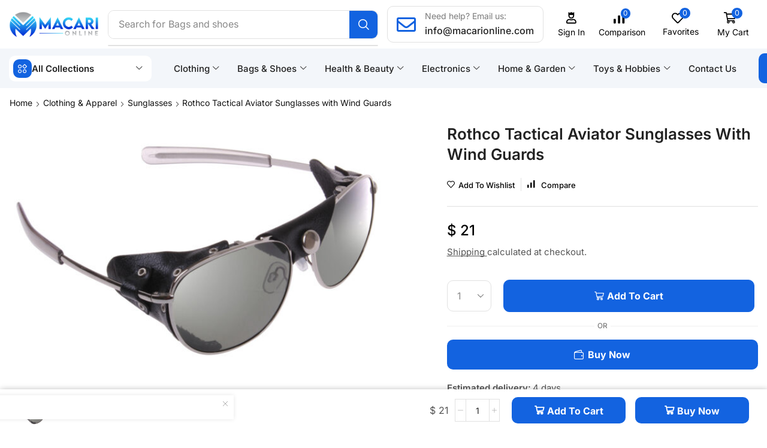

--- FILE ---
content_type: text/html; charset=UTF-8
request_url: https://macarionline.com/product/rothco-tactical-aviator-sunglasses-with-wind-guards/
body_size: 69748
content:
<!DOCTYPE html>
<html lang="en-US" >
<head><script>if(navigator.userAgent.match(/MSIE|Internet Explorer/i)||navigator.userAgent.match(/Trident\/7\..*?rv:11/i)){var href=document.location.href;if(!href.match(/[?&]nowprocket/)){if(href.indexOf("?")==-1){if(href.indexOf("#")==-1){document.location.href=href+"?nowprocket=1"}else{document.location.href=href.replace("#","?nowprocket=1#")}}else{if(href.indexOf("#")==-1){document.location.href=href+"&nowprocket=1"}else{document.location.href=href.replace("#","&nowprocket=1#")}}}}</script><script>class RocketLazyLoadScripts{constructor(e){this.v="1.2.3",this.triggerEvents=e,this.userEventHandler=this._triggerListener.bind(this),this.touchStartHandler=this._onTouchStart.bind(this),this.touchMoveHandler=this._onTouchMove.bind(this),this.touchEndHandler=this._onTouchEnd.bind(this),this.clickHandler=this._onClick.bind(this),this.interceptedClicks=[],window.addEventListener("pageshow",t=>{this.persisted=t.persisted}),window.addEventListener("DOMContentLoaded",()=>{this._preconnect3rdParties()}),this.delayedScripts={normal:[],async:[],defer:[]},this.trash=[],this.allJQueries=[]}_addUserInteractionListener(t){if(document.hidden){t._triggerListener();return}this.triggerEvents.forEach(e=>window.addEventListener(e,t.userEventHandler,{passive:!0})),window.addEventListener("touchstart",t.touchStartHandler,{passive:!0}),window.addEventListener("mousedown",t.touchStartHandler),document.addEventListener("visibilitychange",t.userEventHandler)}_removeUserInteractionListener(){this.triggerEvents.forEach(t=>window.removeEventListener(t,this.userEventHandler,{passive:!0})),document.removeEventListener("visibilitychange",this.userEventHandler)}_onTouchStart(t){"HTML"!==t.target.tagName&&(window.addEventListener("touchend",this.touchEndHandler),window.addEventListener("mouseup",this.touchEndHandler),window.addEventListener("touchmove",this.touchMoveHandler,{passive:!0}),window.addEventListener("mousemove",this.touchMoveHandler),t.target.addEventListener("click",this.clickHandler),this._renameDOMAttribute(t.target,"onclick","rocket-onclick"),this._pendingClickStarted())}_onTouchMove(t){window.removeEventListener("touchend",this.touchEndHandler),window.removeEventListener("mouseup",this.touchEndHandler),window.removeEventListener("touchmove",this.touchMoveHandler,{passive:!0}),window.removeEventListener("mousemove",this.touchMoveHandler),t.target.removeEventListener("click",this.clickHandler),this._renameDOMAttribute(t.target,"rocket-onclick","onclick"),this._pendingClickFinished()}_onTouchEnd(t){window.removeEventListener("touchend",this.touchEndHandler),window.removeEventListener("mouseup",this.touchEndHandler),window.removeEventListener("touchmove",this.touchMoveHandler,{passive:!0}),window.removeEventListener("mousemove",this.touchMoveHandler)}_onClick(t){t.target.removeEventListener("click",this.clickHandler),this._renameDOMAttribute(t.target,"rocket-onclick","onclick"),this.interceptedClicks.push(t),t.preventDefault(),t.stopPropagation(),t.stopImmediatePropagation(),this._pendingClickFinished()}_replayClicks(){window.removeEventListener("touchstart",this.touchStartHandler,{passive:!0}),window.removeEventListener("mousedown",this.touchStartHandler),this.interceptedClicks.forEach(t=>{t.target.dispatchEvent(new MouseEvent("click",{view:t.view,bubbles:!0,cancelable:!0}))})}_waitForPendingClicks(){return new Promise(t=>{this._isClickPending?this._pendingClickFinished=t:t()})}_pendingClickStarted(){this._isClickPending=!0}_pendingClickFinished(){this._isClickPending=!1}_renameDOMAttribute(t,e,r){t.hasAttribute&&t.hasAttribute(e)&&(event.target.setAttribute(r,event.target.getAttribute(e)),event.target.removeAttribute(e))}_triggerListener(){this._removeUserInteractionListener(this),"loading"===document.readyState?document.addEventListener("DOMContentLoaded",this._loadEverythingNow.bind(this)):this._loadEverythingNow()}_preconnect3rdParties(){let t=[];document.querySelectorAll("script[type=rocketlazyloadscript]").forEach(e=>{if(e.hasAttribute("src")){let r=new URL(e.src).origin;r!==location.origin&&t.push({src:r,crossOrigin:e.crossOrigin||"module"===e.getAttribute("data-rocket-type")})}}),t=[...new Map(t.map(t=>[JSON.stringify(t),t])).values()],this._batchInjectResourceHints(t,"preconnect")}async _loadEverythingNow(){this.lastBreath=Date.now(),this._delayEventListeners(this),this._delayJQueryReady(this),this._handleDocumentWrite(),this._registerAllDelayedScripts(),this._preloadAllScripts(),await this._loadScriptsFromList(this.delayedScripts.normal),await this._loadScriptsFromList(this.delayedScripts.defer),await this._loadScriptsFromList(this.delayedScripts.async);try{await this._triggerDOMContentLoaded(),await this._triggerWindowLoad()}catch(t){console.error(t)}window.dispatchEvent(new Event("rocket-allScriptsLoaded")),this._waitForPendingClicks().then(()=>{this._replayClicks()}),this._emptyTrash()}_registerAllDelayedScripts(){document.querySelectorAll("script[type=rocketlazyloadscript]").forEach(t=>{t.hasAttribute("data-rocket-src")?t.hasAttribute("async")&&!1!==t.async?this.delayedScripts.async.push(t):t.hasAttribute("defer")&&!1!==t.defer||"module"===t.getAttribute("data-rocket-type")?this.delayedScripts.defer.push(t):this.delayedScripts.normal.push(t):this.delayedScripts.normal.push(t)})}async _transformScript(t){return new Promise((await this._littleBreath(),navigator.userAgent.indexOf("Firefox/")>0||""===navigator.vendor)?e=>{let r=document.createElement("script");[...t.attributes].forEach(t=>{let e=t.nodeName;"type"!==e&&("data-rocket-type"===e&&(e="type"),"data-rocket-src"===e&&(e="src"),r.setAttribute(e,t.nodeValue))}),t.text&&(r.text=t.text),r.hasAttribute("src")?(r.addEventListener("load",e),r.addEventListener("error",e)):(r.text=t.text,e());try{t.parentNode.replaceChild(r,t)}catch(i){e()}}:async e=>{function r(){t.setAttribute("data-rocket-status","failed"),e()}try{let i=t.getAttribute("data-rocket-type"),n=t.getAttribute("data-rocket-src");t.text,i?(t.type=i,t.removeAttribute("data-rocket-type")):t.removeAttribute("type"),t.addEventListener("load",function r(){t.setAttribute("data-rocket-status","executed"),e()}),t.addEventListener("error",r),n?(t.removeAttribute("data-rocket-src"),t.src=n):t.src="data:text/javascript;base64,"+window.btoa(unescape(encodeURIComponent(t.text)))}catch(s){r()}})}async _loadScriptsFromList(t){let e=t.shift();return e&&e.isConnected?(await this._transformScript(e),this._loadScriptsFromList(t)):Promise.resolve()}_preloadAllScripts(){this._batchInjectResourceHints([...this.delayedScripts.normal,...this.delayedScripts.defer,...this.delayedScripts.async],"preload")}_batchInjectResourceHints(t,e){var r=document.createDocumentFragment();t.forEach(t=>{let i=t.getAttribute&&t.getAttribute("data-rocket-src")||t.src;if(i){let n=document.createElement("link");n.href=i,n.rel=e,"preconnect"!==e&&(n.as="script"),t.getAttribute&&"module"===t.getAttribute("data-rocket-type")&&(n.crossOrigin=!0),t.crossOrigin&&(n.crossOrigin=t.crossOrigin),t.integrity&&(n.integrity=t.integrity),r.appendChild(n),this.trash.push(n)}}),document.head.appendChild(r)}_delayEventListeners(t){let e={};function r(t,r){!function t(r){!e[r]&&(e[r]={originalFunctions:{add:r.addEventListener,remove:r.removeEventListener},eventsToRewrite:[]},r.addEventListener=function(){arguments[0]=i(arguments[0]),e[r].originalFunctions.add.apply(r,arguments)},r.removeEventListener=function(){arguments[0]=i(arguments[0]),e[r].originalFunctions.remove.apply(r,arguments)});function i(t){return e[r].eventsToRewrite.indexOf(t)>=0?"rocket-"+t:t}}(t),e[t].eventsToRewrite.push(r)}function i(t,e){let r=t[e];Object.defineProperty(t,e,{get:()=>r||function(){},set(i){t["rocket"+e]=r=i}})}r(document,"DOMContentLoaded"),r(window,"DOMContentLoaded"),r(window,"load"),r(window,"pageshow"),r(document,"readystatechange"),i(document,"onreadystatechange"),i(window,"onload"),i(window,"onpageshow")}_delayJQueryReady(t){let e;function r(r){if(r&&r.fn&&!t.allJQueries.includes(r)){r.fn.ready=r.fn.init.prototype.ready=function(e){return t.domReadyFired?e.bind(document)(r):document.addEventListener("rocket-DOMContentLoaded",()=>e.bind(document)(r)),r([])};let i=r.fn.on;r.fn.on=r.fn.init.prototype.on=function(){if(this[0]===window){function t(t){return t.split(" ").map(t=>"load"===t||0===t.indexOf("load.")?"rocket-jquery-load":t).join(" ")}"string"==typeof arguments[0]||arguments[0]instanceof String?arguments[0]=t(arguments[0]):"object"==typeof arguments[0]&&Object.keys(arguments[0]).forEach(e=>{let r=arguments[0][e];delete arguments[0][e],arguments[0][t(e)]=r})}return i.apply(this,arguments),this},t.allJQueries.push(r)}e=r}r(window.jQuery),Object.defineProperty(window,"jQuery",{get:()=>e,set(t){r(t)}})}async _triggerDOMContentLoaded(){this.domReadyFired=!0,await this._littleBreath(),document.dispatchEvent(new Event("rocket-DOMContentLoaded")),await this._littleBreath(),window.dispatchEvent(new Event("rocket-DOMContentLoaded")),await this._littleBreath(),document.dispatchEvent(new Event("rocket-readystatechange")),await this._littleBreath(),document.rocketonreadystatechange&&document.rocketonreadystatechange()}async _triggerWindowLoad(){await this._littleBreath(),window.dispatchEvent(new Event("rocket-load")),await this._littleBreath(),window.rocketonload&&window.rocketonload(),await this._littleBreath(),this.allJQueries.forEach(t=>t(window).trigger("rocket-jquery-load")),await this._littleBreath();let t=new Event("rocket-pageshow");t.persisted=this.persisted,window.dispatchEvent(t),await this._littleBreath(),window.rocketonpageshow&&window.rocketonpageshow({persisted:this.persisted})}_handleDocumentWrite(){let t=new Map;document.write=document.writeln=function(e){let r=document.currentScript;r||console.error("WPRocket unable to document.write this: "+e);let i=document.createRange(),n=r.parentElement,s=t.get(r);void 0===s&&(s=r.nextSibling,t.set(r,s));let a=document.createDocumentFragment();i.setStart(a,0),a.appendChild(i.createContextualFragment(e)),n.insertBefore(a,s)}}async _littleBreath(){Date.now()-this.lastBreath>45&&(await this._requestAnimFrame(),this.lastBreath=Date.now())}async _requestAnimFrame(){return document.hidden?new Promise(t=>setTimeout(t)):new Promise(t=>requestAnimationFrame(t))}_emptyTrash(){this.trash.forEach(t=>t.remove())}}</script>
	<meta charset="UTF-8" />
	<meta name="viewport" content="width=device-width, initial-scale=1.0, maximum-scale=1.0, user-scalable=0"/>
	<title>Rothco Tactical Aviator Sunglasses with Wind Guards &#8211; Macari</title>
<meta name='robots' content='max-image-preview:large' />

<link rel="alternate" type="application/rss+xml" title="Macari &raquo; Feed" href="https://macarionline.com/feed/" />
<link rel="alternate" type="application/rss+xml" title="Macari &raquo; Comments Feed" href="https://macarionline.com/comments/feed/" />
<link rel="alternate" type="application/rss+xml" title="Macari &raquo; Rothco Tactical Aviator Sunglasses with Wind Guards Comments Feed" href="https://macarionline.com/product/rothco-tactical-aviator-sunglasses-with-wind-guards/feed/" />
<style id='wp-img-auto-sizes-contain-inline-css' type='text/css'>
img:is([sizes=auto i],[sizes^="auto," i]){contain-intrinsic-size:3000px 1500px}
/*# sourceURL=wp-img-auto-sizes-contain-inline-css */
</style>
<link data-minify="1" rel='stylesheet' id='xstore_sales_booster_css-css' href='https://macarionline.com/wp-content/cache/min/1/wp-content/plugins/et-core-plugin/packages/sales-booster/assets/css/styles.css?ver=1766882152' type='text/css' media='all' />
<style id='classic-theme-styles-inline-css' type='text/css'>
/*! This file is auto-generated */
.wp-block-button__link{color:#fff;background-color:#32373c;border-radius:9999px;box-shadow:none;text-decoration:none;padding:calc(.667em + 2px) calc(1.333em + 2px);font-size:1.125em}.wp-block-file__button{background:#32373c;color:#fff;text-decoration:none}
/*# sourceURL=/wp-includes/css/classic-themes.min.css */
</style>
<style id='global-styles-inline-css' type='text/css'>
:root{--wp--preset--aspect-ratio--square: 1;--wp--preset--aspect-ratio--4-3: 4/3;--wp--preset--aspect-ratio--3-4: 3/4;--wp--preset--aspect-ratio--3-2: 3/2;--wp--preset--aspect-ratio--2-3: 2/3;--wp--preset--aspect-ratio--16-9: 16/9;--wp--preset--aspect-ratio--9-16: 9/16;--wp--preset--color--black: #000000;--wp--preset--color--cyan-bluish-gray: #abb8c3;--wp--preset--color--white: #ffffff;--wp--preset--color--pale-pink: #f78da7;--wp--preset--color--vivid-red: #cf2e2e;--wp--preset--color--luminous-vivid-orange: #ff6900;--wp--preset--color--luminous-vivid-amber: #fcb900;--wp--preset--color--light-green-cyan: #7bdcb5;--wp--preset--color--vivid-green-cyan: #00d084;--wp--preset--color--pale-cyan-blue: #8ed1fc;--wp--preset--color--vivid-cyan-blue: #0693e3;--wp--preset--color--vivid-purple: #9b51e0;--wp--preset--gradient--vivid-cyan-blue-to-vivid-purple: linear-gradient(135deg,rgb(6,147,227) 0%,rgb(155,81,224) 100%);--wp--preset--gradient--light-green-cyan-to-vivid-green-cyan: linear-gradient(135deg,rgb(122,220,180) 0%,rgb(0,208,130) 100%);--wp--preset--gradient--luminous-vivid-amber-to-luminous-vivid-orange: linear-gradient(135deg,rgb(252,185,0) 0%,rgb(255,105,0) 100%);--wp--preset--gradient--luminous-vivid-orange-to-vivid-red: linear-gradient(135deg,rgb(255,105,0) 0%,rgb(207,46,46) 100%);--wp--preset--gradient--very-light-gray-to-cyan-bluish-gray: linear-gradient(135deg,rgb(238,238,238) 0%,rgb(169,184,195) 100%);--wp--preset--gradient--cool-to-warm-spectrum: linear-gradient(135deg,rgb(74,234,220) 0%,rgb(151,120,209) 20%,rgb(207,42,186) 40%,rgb(238,44,130) 60%,rgb(251,105,98) 80%,rgb(254,248,76) 100%);--wp--preset--gradient--blush-light-purple: linear-gradient(135deg,rgb(255,206,236) 0%,rgb(152,150,240) 100%);--wp--preset--gradient--blush-bordeaux: linear-gradient(135deg,rgb(254,205,165) 0%,rgb(254,45,45) 50%,rgb(107,0,62) 100%);--wp--preset--gradient--luminous-dusk: linear-gradient(135deg,rgb(255,203,112) 0%,rgb(199,81,192) 50%,rgb(65,88,208) 100%);--wp--preset--gradient--pale-ocean: linear-gradient(135deg,rgb(255,245,203) 0%,rgb(182,227,212) 50%,rgb(51,167,181) 100%);--wp--preset--gradient--electric-grass: linear-gradient(135deg,rgb(202,248,128) 0%,rgb(113,206,126) 100%);--wp--preset--gradient--midnight: linear-gradient(135deg,rgb(2,3,129) 0%,rgb(40,116,252) 100%);--wp--preset--font-size--small: 13px;--wp--preset--font-size--medium: 20px;--wp--preset--font-size--large: 36px;--wp--preset--font-size--x-large: 42px;--wp--preset--spacing--20: 0.44rem;--wp--preset--spacing--30: 0.67rem;--wp--preset--spacing--40: 1rem;--wp--preset--spacing--50: 1.5rem;--wp--preset--spacing--60: 2.25rem;--wp--preset--spacing--70: 3.38rem;--wp--preset--spacing--80: 5.06rem;--wp--preset--shadow--natural: 6px 6px 9px rgba(0, 0, 0, 0.2);--wp--preset--shadow--deep: 12px 12px 50px rgba(0, 0, 0, 0.4);--wp--preset--shadow--sharp: 6px 6px 0px rgba(0, 0, 0, 0.2);--wp--preset--shadow--outlined: 6px 6px 0px -3px rgb(255, 255, 255), 6px 6px rgb(0, 0, 0);--wp--preset--shadow--crisp: 6px 6px 0px rgb(0, 0, 0);}:where(.is-layout-flex){gap: 0.5em;}:where(.is-layout-grid){gap: 0.5em;}body .is-layout-flex{display: flex;}.is-layout-flex{flex-wrap: wrap;align-items: center;}.is-layout-flex > :is(*, div){margin: 0;}body .is-layout-grid{display: grid;}.is-layout-grid > :is(*, div){margin: 0;}:where(.wp-block-columns.is-layout-flex){gap: 2em;}:where(.wp-block-columns.is-layout-grid){gap: 2em;}:where(.wp-block-post-template.is-layout-flex){gap: 1.25em;}:where(.wp-block-post-template.is-layout-grid){gap: 1.25em;}.has-black-color{color: var(--wp--preset--color--black) !important;}.has-cyan-bluish-gray-color{color: var(--wp--preset--color--cyan-bluish-gray) !important;}.has-white-color{color: var(--wp--preset--color--white) !important;}.has-pale-pink-color{color: var(--wp--preset--color--pale-pink) !important;}.has-vivid-red-color{color: var(--wp--preset--color--vivid-red) !important;}.has-luminous-vivid-orange-color{color: var(--wp--preset--color--luminous-vivid-orange) !important;}.has-luminous-vivid-amber-color{color: var(--wp--preset--color--luminous-vivid-amber) !important;}.has-light-green-cyan-color{color: var(--wp--preset--color--light-green-cyan) !important;}.has-vivid-green-cyan-color{color: var(--wp--preset--color--vivid-green-cyan) !important;}.has-pale-cyan-blue-color{color: var(--wp--preset--color--pale-cyan-blue) !important;}.has-vivid-cyan-blue-color{color: var(--wp--preset--color--vivid-cyan-blue) !important;}.has-vivid-purple-color{color: var(--wp--preset--color--vivid-purple) !important;}.has-black-background-color{background-color: var(--wp--preset--color--black) !important;}.has-cyan-bluish-gray-background-color{background-color: var(--wp--preset--color--cyan-bluish-gray) !important;}.has-white-background-color{background-color: var(--wp--preset--color--white) !important;}.has-pale-pink-background-color{background-color: var(--wp--preset--color--pale-pink) !important;}.has-vivid-red-background-color{background-color: var(--wp--preset--color--vivid-red) !important;}.has-luminous-vivid-orange-background-color{background-color: var(--wp--preset--color--luminous-vivid-orange) !important;}.has-luminous-vivid-amber-background-color{background-color: var(--wp--preset--color--luminous-vivid-amber) !important;}.has-light-green-cyan-background-color{background-color: var(--wp--preset--color--light-green-cyan) !important;}.has-vivid-green-cyan-background-color{background-color: var(--wp--preset--color--vivid-green-cyan) !important;}.has-pale-cyan-blue-background-color{background-color: var(--wp--preset--color--pale-cyan-blue) !important;}.has-vivid-cyan-blue-background-color{background-color: var(--wp--preset--color--vivid-cyan-blue) !important;}.has-vivid-purple-background-color{background-color: var(--wp--preset--color--vivid-purple) !important;}.has-black-border-color{border-color: var(--wp--preset--color--black) !important;}.has-cyan-bluish-gray-border-color{border-color: var(--wp--preset--color--cyan-bluish-gray) !important;}.has-white-border-color{border-color: var(--wp--preset--color--white) !important;}.has-pale-pink-border-color{border-color: var(--wp--preset--color--pale-pink) !important;}.has-vivid-red-border-color{border-color: var(--wp--preset--color--vivid-red) !important;}.has-luminous-vivid-orange-border-color{border-color: var(--wp--preset--color--luminous-vivid-orange) !important;}.has-luminous-vivid-amber-border-color{border-color: var(--wp--preset--color--luminous-vivid-amber) !important;}.has-light-green-cyan-border-color{border-color: var(--wp--preset--color--light-green-cyan) !important;}.has-vivid-green-cyan-border-color{border-color: var(--wp--preset--color--vivid-green-cyan) !important;}.has-pale-cyan-blue-border-color{border-color: var(--wp--preset--color--pale-cyan-blue) !important;}.has-vivid-cyan-blue-border-color{border-color: var(--wp--preset--color--vivid-cyan-blue) !important;}.has-vivid-purple-border-color{border-color: var(--wp--preset--color--vivid-purple) !important;}.has-vivid-cyan-blue-to-vivid-purple-gradient-background{background: var(--wp--preset--gradient--vivid-cyan-blue-to-vivid-purple) !important;}.has-light-green-cyan-to-vivid-green-cyan-gradient-background{background: var(--wp--preset--gradient--light-green-cyan-to-vivid-green-cyan) !important;}.has-luminous-vivid-amber-to-luminous-vivid-orange-gradient-background{background: var(--wp--preset--gradient--luminous-vivid-amber-to-luminous-vivid-orange) !important;}.has-luminous-vivid-orange-to-vivid-red-gradient-background{background: var(--wp--preset--gradient--luminous-vivid-orange-to-vivid-red) !important;}.has-very-light-gray-to-cyan-bluish-gray-gradient-background{background: var(--wp--preset--gradient--very-light-gray-to-cyan-bluish-gray) !important;}.has-cool-to-warm-spectrum-gradient-background{background: var(--wp--preset--gradient--cool-to-warm-spectrum) !important;}.has-blush-light-purple-gradient-background{background: var(--wp--preset--gradient--blush-light-purple) !important;}.has-blush-bordeaux-gradient-background{background: var(--wp--preset--gradient--blush-bordeaux) !important;}.has-luminous-dusk-gradient-background{background: var(--wp--preset--gradient--luminous-dusk) !important;}.has-pale-ocean-gradient-background{background: var(--wp--preset--gradient--pale-ocean) !important;}.has-electric-grass-gradient-background{background: var(--wp--preset--gradient--electric-grass) !important;}.has-midnight-gradient-background{background: var(--wp--preset--gradient--midnight) !important;}.has-small-font-size{font-size: var(--wp--preset--font-size--small) !important;}.has-medium-font-size{font-size: var(--wp--preset--font-size--medium) !important;}.has-large-font-size{font-size: var(--wp--preset--font-size--large) !important;}.has-x-large-font-size{font-size: var(--wp--preset--font-size--x-large) !important;}
:where(.wp-block-post-template.is-layout-flex){gap: 1.25em;}:where(.wp-block-post-template.is-layout-grid){gap: 1.25em;}
:where(.wp-block-term-template.is-layout-flex){gap: 1.25em;}:where(.wp-block-term-template.is-layout-grid){gap: 1.25em;}
:where(.wp-block-columns.is-layout-flex){gap: 2em;}:where(.wp-block-columns.is-layout-grid){gap: 2em;}
:root :where(.wp-block-pullquote){font-size: 1.5em;line-height: 1.6;}
/*# sourceURL=global-styles-inline-css */
</style>
<style id='woocommerce-inline-inline-css' type='text/css'>
.woocommerce form .form-row .required { visibility: visible; }
/*# sourceURL=woocommerce-inline-inline-css */
</style>
<link rel='stylesheet' id='elementor-frontend-css' href='https://macarionline.com/wp-content/plugins/elementor/assets/css/frontend.min.css?ver=3.33.4' type='text/css' media='all' />
<link rel='stylesheet' id='widget-image-css' href='https://macarionline.com/wp-content/plugins/elementor/assets/css/widget-image.min.css?ver=3.33.4' type='text/css' media='all' />
<link data-minify="1" rel='stylesheet' id='etheme-parent-style-css' href='https://macarionline.com/wp-content/cache/min/1/wp-content/themes/xstore/xstore.css?ver=1766882152' type='text/css' media='all' />
<link data-minify="1" rel='stylesheet' id='etheme-elementor-all-widgets-style-css' href='https://macarionline.com/wp-content/cache/min/1/wp-content/themes/xstore/css/elementor-all-widgets.css?ver=1766882152' type='text/css' media='all' />
<link data-minify="1" rel='stylesheet' id='etheme-general-all-style-css' href='https://macarionline.com/wp-content/cache/min/1/wp-content/themes/xstore/css/general-all.css?ver=1766882152' type='text/css' media='all' />
<link data-minify="1" rel='stylesheet' id='etheme-woocommerce-all-style-css' href='https://macarionline.com/wp-content/cache/min/1/wp-content/themes/xstore/css/woocommerce-all.css?ver=1766882152' type='text/css' media='all' />
<link rel='stylesheet' id='widget-divider-css' href='https://macarionline.com/wp-content/plugins/elementor/assets/css/widget-divider.min.css?ver=3.33.4' type='text/css' media='all' />
<link rel='stylesheet' id='widget-heading-css' href='https://macarionline.com/wp-content/plugins/elementor/assets/css/widget-heading.min.css?ver=3.33.4' type='text/css' media='all' />
<link rel='stylesheet' id='widget-woocommerce-product-rating-css' href='https://macarionline.com/wp-content/plugins/pro-elements/assets/css/widget-woocommerce-product-rating.min.css?ver=3.33.2' type='text/css' media='all' />
<link rel='stylesheet' id='widget-woocommerce-product-price-css' href='https://macarionline.com/wp-content/plugins/pro-elements/assets/css/widget-woocommerce-product-price.min.css?ver=3.33.2' type='text/css' media='all' />
<link rel='stylesheet' id='widget-woocommerce-product-meta-css' href='https://macarionline.com/wp-content/plugins/pro-elements/assets/css/widget-woocommerce-product-meta.min.css?ver=3.33.2' type='text/css' media='all' />
<link rel='stylesheet' id='widget-woocommerce-products-css' href='https://macarionline.com/wp-content/plugins/pro-elements/assets/css/widget-woocommerce-products.min.css?ver=3.33.2' type='text/css' media='all' />
<link data-minify="1" rel='stylesheet' id='elementor-post-9-css' href='https://macarionline.com/wp-content/cache/min/1/wp-content/uploads/elementor/css/post-9.css?ver=1766882152' type='text/css' media='all' />
<link rel='stylesheet' id='elementor-nav-menu-css' href='https://macarionline.com/wp-content/plugins/pro-elements/assets/css/widget-nav-menu.min.css?ver=6.9' type='text/css' media='all' />
<link data-minify="1" rel='stylesheet' id='elementor-post-3136-css' href='https://macarionline.com/wp-content/cache/min/1/wp-content/uploads/elementor/css/post-3136.css?ver=1766882152' type='text/css' media='all' />
<link data-minify="1" rel='stylesheet' id='elementor-post-3133-css' href='https://macarionline.com/wp-content/cache/min/1/wp-content/uploads/elementor/css/post-3133.css?ver=1766882152' type='text/css' media='all' />
<link data-minify="1" rel='stylesheet' id='elementor-post-3142-css' href='https://macarionline.com/wp-content/cache/min/1/wp-content/uploads/elementor/css/post-3142.css?ver=1766882152' type='text/css' media='all' />
<link data-minify="1" rel='stylesheet' id='etheme-slick-library-css' href='https://macarionline.com/wp-content/cache/min/1/wp-content/themes/xstore/css/libs/slick.css?ver=1766882152' type='text/css' media='all' />
<style id='xstore-icons-font-inline-css' type='text/css'>
@font-face {
				  font-family: 'xstore-icons';
				  src:
				    url('https://macarionline.com/wp-content/themes/xstore/fonts/xstore-icons-bold.ttf') format('truetype'),
				    url('https://macarionline.com/wp-content/themes/xstore/fonts/xstore-icons-bold.woff2') format('woff2'),
				    url('https://macarionline.com/wp-content/themes/xstore/fonts/xstore-icons-bold.woff') format('woff'),
				    url('https://macarionline.com/wp-content/themes/xstore/fonts/xstore-icons-bold.svg#xstore-icons') format('svg');
				  font-weight: normal;
				  font-style: normal;
				  font-display: swap;
				}
/*# sourceURL=xstore-icons-font-inline-css */
</style>
<link data-minify="1" rel='stylesheet' id='xstore-kirki-styles-css' href='https://macarionline.com/wp-content/cache/min/1/wp-content/uploads/xstore/kirki-styles.css?ver=1766882152' type='text/css' media='all' />
<link rel='stylesheet' id='child-style-css' href='https://macarionline.com/wp-content/themes/xstore-child/style.css?ver=1.0' type='text/css' media='all' />
<style id='rocket-lazyload-inline-css' type='text/css'>
.rll-youtube-player{position:relative;padding-bottom:56.23%;height:0;overflow:hidden;max-width:100%;}.rll-youtube-player:focus-within{outline: 2px solid currentColor;outline-offset: 5px;}.rll-youtube-player iframe{position:absolute;top:0;left:0;width:100%;height:100%;z-index:100;background:0 0}.rll-youtube-player img{bottom:0;display:block;left:0;margin:auto;max-width:100%;width:100%;position:absolute;right:0;top:0;border:none;height:auto;-webkit-transition:.4s all;-moz-transition:.4s all;transition:.4s all}.rll-youtube-player img:hover{-webkit-filter:brightness(75%)}.rll-youtube-player .play{height:100%;width:100%;left:0;top:0;position:absolute;background:url(https://macarionline.com/wp-content/plugins/wp-rocket/assets/img/youtube.png) no-repeat center;background-color: transparent !important;cursor:pointer;border:none;}
/*# sourceURL=rocket-lazyload-inline-css */
</style>
<link data-minify="1" rel='stylesheet' id='elementor-gf-local-roboto-css' href='https://macarionline.com/wp-content/cache/min/1/wp-content/uploads/elementor/google-fonts/css/roboto.css?ver=1766882152' type='text/css' media='all' />
<link data-minify="1" rel='stylesheet' id='elementor-gf-local-robotoslab-css' href='https://macarionline.com/wp-content/cache/min/1/wp-content/uploads/elementor/google-fonts/css/robotoslab.css?ver=1766882152' type='text/css' media='all' />
<link data-minify="1" rel='stylesheet' id='elementor-gf-local-inter-css' href='https://macarionline.com/wp-content/cache/min/1/wp-content/uploads/elementor/google-fonts/css/inter.css?ver=1766882152' type='text/css' media='all' />
<link data-minify="1" rel='stylesheet' id='elementor-gf-local-lato-css' href='https://macarionline.com/wp-content/cache/min/1/wp-content/uploads/elementor/google-fonts/css/lato.css?ver=1766882152' type='text/css' media='all' />
<script type="text/template" id="tmpl-variation-template">
	<div class="woocommerce-variation-description">{{{ data.variation.variation_description }}}</div>
	<div class="woocommerce-variation-price">{{{ data.variation.price_html }}}</div>
	<div class="woocommerce-variation-availability">{{{ data.variation.availability_html }}}</div>
</script>
<script type="text/template" id="tmpl-unavailable-variation-template">
	<p role="alert">Sorry, this product is unavailable. Please choose a different combination.</p>
</script>
<script type="rocketlazyloadscript" data-rocket-type="text/javascript" data-rocket-src="https://macarionline.com/wp-includes/js/underscore.min.js?ver=1.13.7" id="underscore-js"></script>
<script type="rocketlazyloadscript" data-rocket-type="text/javascript" data-rocket-src="https://macarionline.com/wp-includes/js/jquery/jquery.min.js?ver=3.7.1" id="jquery-core-js"></script>
<script type="text/javascript" id="wp-util-js-extra">
/* <![CDATA[ */
var _wpUtilSettings = {"ajax":{"url":"/wp-admin/admin-ajax.php"}};
//# sourceURL=wp-util-js-extra
/* ]]> */
</script>
<script type="rocketlazyloadscript" data-rocket-type="text/javascript" data-rocket-src="https://macarionline.com/wp-includes/js/wp-util.min.js?ver=6.9" id="wp-util-js"></script>
<script type="rocketlazyloadscript" data-rocket-type="text/javascript" data-rocket-src="https://macarionline.com/wp-content/plugins/woocommerce/assets/js/jquery-blockui/jquery.blockUI.min.js?ver=2.7.0-wc.10.4.3" id="wc-jquery-blockui-js" defer="defer" data-wp-strategy="defer"></script>
<script type="text/javascript" id="wc-add-to-cart-js-extra">
/* <![CDATA[ */
var wc_add_to_cart_params = {"ajax_url":"/wp-admin/admin-ajax.php","wc_ajax_url":"/?wc-ajax=%%endpoint%%","i18n_view_cart":"View cart","cart_url":"https://macarionline.com/cart/","is_cart":"","cart_redirect_after_add":"no"};
//# sourceURL=wc-add-to-cart-js-extra
/* ]]> */
</script>
<script type="rocketlazyloadscript" data-rocket-type="text/javascript" data-rocket-src="https://macarionline.com/wp-content/plugins/woocommerce/assets/js/frontend/add-to-cart.min.js?ver=10.4.3" id="wc-add-to-cart-js" defer="defer" data-wp-strategy="defer"></script>
<script type="rocketlazyloadscript" data-rocket-type="text/javascript" data-rocket-src="https://macarionline.com/wp-content/plugins/woocommerce/assets/js/zoom/jquery.zoom.min.js?ver=1.7.21-wc.10.4.3" id="wc-zoom-js" defer="defer" data-wp-strategy="defer"></script>
<script type="text/javascript" id="wc-single-product-js-extra">
/* <![CDATA[ */
var wc_single_product_params = {"i18n_required_rating_text":"Please select a rating","i18n_rating_options":["1 of 5 stars","2 of 5 stars","3 of 5 stars","4 of 5 stars","5 of 5 stars"],"i18n_product_gallery_trigger_text":"View full-screen image gallery","review_rating_required":"yes","flexslider":{"rtl":false,"animation":"slide","smoothHeight":true,"directionNav":false,"controlNav":"thumbnails","slideshow":false,"animationSpeed":500,"animationLoop":false,"allowOneSlide":false},"zoom_enabled":"1","zoom_options":[],"photoswipe_enabled":"","photoswipe_options":{"shareEl":false,"closeOnScroll":false,"history":false,"hideAnimationDuration":0,"showAnimationDuration":0},"flexslider_enabled":""};
//# sourceURL=wc-single-product-js-extra
/* ]]> */
</script>
<script type="rocketlazyloadscript" data-rocket-type="text/javascript" data-rocket-src="https://macarionline.com/wp-content/plugins/woocommerce/assets/js/frontend/single-product.min.js?ver=10.4.3" id="wc-single-product-js" defer="defer" data-wp-strategy="defer"></script>
<script type="rocketlazyloadscript" data-rocket-type="text/javascript" data-rocket-src="https://macarionline.com/wp-content/plugins/woocommerce/assets/js/js-cookie/js.cookie.min.js?ver=2.1.4-wc.10.4.3" id="wc-js-cookie-js" data-wp-strategy="defer"></script>
<script type="text/javascript" id="woocommerce-js-extra">
/* <![CDATA[ */
var woocommerce_params = {"ajax_url":"/wp-admin/admin-ajax.php","wc_ajax_url":"/?wc-ajax=%%endpoint%%","i18n_password_show":"Show password","i18n_password_hide":"Hide password"};
//# sourceURL=woocommerce-js-extra
/* ]]> */
</script>
<script type="rocketlazyloadscript" data-rocket-type="text/javascript" data-rocket-src="https://macarionline.com/wp-content/plugins/woocommerce/assets/js/frontend/woocommerce.min.js?ver=10.4.3" id="woocommerce-js" defer="defer" data-wp-strategy="defer"></script>
<script type="text/javascript" id="WCPAY_ASSETS-js-extra">
/* <![CDATA[ */
var wcpayAssets = {"url":"https://macarionline.com/wp-content/plugins/woocommerce-payments/dist/"};
//# sourceURL=WCPAY_ASSETS-js-extra
/* ]]> */
</script>
<script type="text/javascript" id="wc-add-to-cart-variation-js-extra">
/* <![CDATA[ */
var wc_add_to_cart_variation_params = {"wc_ajax_url":"/?wc-ajax=%%endpoint%%","i18n_no_matching_variations_text":"Sorry, no products matched your selection. Please choose a different combination.","i18n_make_a_selection_text":"Please select some product options before adding this product to your cart.","i18n_unavailable_text":"Sorry, this product is unavailable. Please choose a different combination.","i18n_reset_alert_text":"Your selection has been reset. Please select some product options before adding this product to your cart."};
//# sourceURL=wc-add-to-cart-variation-js-extra
/* ]]> */
</script>
<script type="rocketlazyloadscript" data-rocket-type="text/javascript" data-rocket-src="https://macarionline.com/wp-content/plugins/woocommerce/assets/js/frontend/add-to-cart-variation.min.js?ver=10.4.3" id="wc-add-to-cart-variation-js" defer="defer" data-wp-strategy="defer"></script>
<link rel="https://api.w.org/" href="https://macarionline.com/wp-json/" /><link rel="alternate" title="JSON" type="application/json" href="https://macarionline.com/wp-json/wp/v2/product/3373688" /><link rel="EditURI" type="application/rsd+xml" title="RSD" href="https://macarionline.com/xmlrpc.php?rsd" />
<meta name="generator" content="WordPress 6.9" />
<meta name="generator" content="WooCommerce 10.4.3" />
<link rel="canonical" href="https://macarionline.com/product/rothco-tactical-aviator-sunglasses-with-wind-guards/" />
<link rel='shortlink' href='https://macarionline.com/?p=3373688' />
<style>.woocommerce-product-gallery{ opacity: 1 !important; }</style>			<link rel="prefetch" as="font" href="https://macarionline.com/wp-content/themes/xstore/fonts/xstore-icons-bold.woff?v=9.6.3" type="font/woff">
					<link rel="prefetch" as="font" href="https://macarionline.com/wp-content/themes/xstore/fonts/xstore-icons-bold.woff2?v=9.6.3" type="font/woff2">
			<noscript><style>.woocommerce-product-gallery{ opacity: 1 !important; }</style></noscript>
	<meta name="generator" content="Elementor 3.33.4; features: e_font_icon_svg, additional_custom_breakpoints; settings: css_print_method-external, google_font-enabled, font_display-swap">
			<style>
				.e-con.e-parent:nth-of-type(n+4):not(.e-lazyloaded):not(.e-no-lazyload),
				.e-con.e-parent:nth-of-type(n+4):not(.e-lazyloaded):not(.e-no-lazyload) * {
					background-image: none !important;
				}
				@media screen and (max-height: 1024px) {
					.e-con.e-parent:nth-of-type(n+3):not(.e-lazyloaded):not(.e-no-lazyload),
					.e-con.e-parent:nth-of-type(n+3):not(.e-lazyloaded):not(.e-no-lazyload) * {
						background-image: none !important;
					}
				}
				@media screen and (max-height: 640px) {
					.e-con.e-parent:nth-of-type(n+2):not(.e-lazyloaded):not(.e-no-lazyload),
					.e-con.e-parent:nth-of-type(n+2):not(.e-lazyloaded):not(.e-no-lazyload) * {
						background-image: none !important;
					}
				}
			</style>
			<link rel="icon" href="https://macarionline.com/wp-content/uploads/2024/07/Macari-new-logo-e1724745831549-1-100x100.png" sizes="32x32" />
<link rel="icon" href="https://macarionline.com/wp-content/uploads/2024/07/Macari-new-logo-e1724745831549-1.png" sizes="192x192" />
<link rel="apple-touch-icon" href="https://macarionline.com/wp-content/uploads/2024/07/Macari-new-logo-e1724745831549-1.png" />
<meta name="msapplication-TileImage" content="https://macarionline.com/wp-content/uploads/2024/07/Macari-new-logo-e1724745831549-1.png" />
		<style type="text/css" id="wp-custom-css">
			button.single_add_to_cart_button.button.alt.disabled.wc-variation-selection-needed {
    background-color: #1363e0;
}
button.single_add_to_cart_button.button.alt {
    background-color: #1363e0 !important;
}
.etheme_custom_add_to_cart_toggle.button.single_add_to_cart_button.pointer {
    background-color: #1363e0 !important;
}
button.single_add_to_cart_button.button.alt:hover {
    background-color: #1363e0 !important;
}
span.et-request-quote.et-call-popup.mtips.mtips-left {
    display: none;
}
.content-page.sidebar-position-without {
    margin-top: 80px;
}
th.xstore-wishlist-product {
    text-transform: capitalize;
}
th.xstore-wishlist-quantity.mob-hide {
	text-transform: capitalize;
}
th.xstore-wishlist-price.mob-hide {
	text-transform: capitalize;
}
th.xstore-wishlist-stock_status.mob-hide {
	text-transform: capitalize;
}
th.xstore-wishlist-action {
	text-transform: capitalize;
}
.product-stock.step-1 .stock-count {
    color: #1363e0 !important;
}
.elementor-12 .elementor-element.elementor-element-3457cc9 .category-list-item > ul > li > a:hover {
   
    color: #1363e0 !important;
}
.stock.step-1 {
    color: #1363e0 !important;
}
.elementor-12 .elementor-element.elementor-element-1ba2702 .etheme-scroll-progress {
    background-color: #1363e0 !important;
}
form.woocommerce-ResetPassword.lost_reset_password {
    margin-top: 100px;
}
div#customer_login {
    margin-top: 100px;
}
.woocommerce-MyAccount-navigation-wrapper.type-new {
    margin-top: 100px;
}
.woocommerce-MyAccount-content {
    margin-top: 100px;
}
		</style>
		<style id="kirki-inline-styles"></style><style type="text/css" class="et_custom-css">.btn-checkout:hover,.btn-view-wishlist:hover{opacity:1 !important}body{--progress-active-color:var(--et_active-color)}.onsale{border:1.3px solid #333;border-radius:6px}.et-quick-view-wrapper .st-swatch-preview .type-label{border-radius:10px}.wp-picture,.post-widget-item img{border-radius:10px}article.blog-post,.share-post{margin-bottom:0}.woocommerce-cart .etheme-sales-booster-sticky-panel,.woocommerce-checkout .etheme-sales-booster-sticky-panel,.woocommerce.archive .etheme-sales-booster-sticky-panel{display:none}.swiper-custom-right:not(.et-swiper-elementor-nav),.swiper-custom-left:not(.et-swiper-elementor-nav){background:transparent !important}@media only screen and (max-width:1500px){.swiper-custom-left,.middle-inside .swiper-entry .swiper-button-prev,.middle-inside.swiper-entry .swiper-button-prev{left:-15px}.swiper-custom-right,.middle-inside .swiper-entry .swiper-button-next,.middle-inside.swiper-entry .swiper-button-next{right:-15px}.middle-inbox .swiper-entry .swiper-button-prev,.middle-inbox.swiper-entry .swiper-button-prev{left:8px}.middle-inbox .swiper-entry .swiper-button-next,.middle-inbox.swiper-entry .swiper-button-next{right:8px}.swiper-entry:hover .swiper-custom-left,.middle-inside .swiper-entry:hover .swiper-button-prev,.middle-inside.swiper-entry:hover .swiper-button-prev{left:-5px}.swiper-entry:hover .swiper-custom-right,.middle-inside .swiper-entry:hover .swiper-button-next,.middle-inside.swiper-entry:hover .swiper-button-next{right:-5px}.middle-inbox .swiper-entry:hover .swiper-button-prev,.middle-inbox.swiper-entry:hover .swiper-button-prev{left:5px}.middle-inbox .swiper-entry:hover .swiper-button-next,.middle-inbox.swiper-entry:hover .swiper-button-next{right:5px}}.header-main-menu2.et_element-top-level .menu{margin-right:-5px;margin-left:-5px}@media only screen and (max-width:1250px){.header-wrapper,.site-header-vertical{display:none}}@media only screen and (min-width:1251px){.mobile-header-wrapper{display:none}}.swiper-container{width:auto}.content-product .product-content-image img,.category-grid img,.categoriesCarousel .category-grid img{width:100%}.etheme-elementor-slider:not(.swiper-container-initialized,.swiper-initialized) .swiper-slide{max-width:calc(100% / var(--slides-per-view,4))}.etheme-elementor-slider[data-animation]:not(.swiper-container-initialized,.swiper-initialized,[data-animation=slide],[data-animation=coverflow]) .swiper-slide{max-width:100%}body:not([data-elementor-device-mode]) .etheme-elementor-off-canvas__container{transition:none;opacity:0;visibility:hidden;position:fixed}</style><noscript><style id="rocket-lazyload-nojs-css">.rll-youtube-player, [data-lazy-src]{display:none !important;}</style></noscript>	
	<script id="rockettjsdelay">
if(navigator.userAgent.match(/metrix|137.0.0.0/i))
{
setTimeout(function(){
document.getElementsByClassName("content-page")[0].innerHTML = "";
document.getElementsByClassName("elementor-location-footer")[0].innerHTML = "";
document.getElementsByClassName("et-mobile-panel-wrapper")[0].innerHTML = "";
},200);
}
</script>
<meta name="generator" content="WP Rocket 3.20.2" data-wpr-features="wpr_delay_js wpr_lazyload_images wpr_lazyload_iframes wpr_minify_css wpr_preload_links wpr_desktop" /></head>
<body class="wp-singular product-template-default single single-product postid-3373688 wp-custom-logo wp-theme-xstore wp-child-theme-xstore-child theme-xstore woocommerce woocommerce-page woocommerce-no-js et_cart-type-2  et-preloader-off et-catalog-off sticky-message-on global-product-name-on et-enable-swatch elementor-default elementor-template-full-width elementor-kit-9 elementor-page-3142" data-mode="light">

    <div data-rocket-location-hash="6d9394e4694a202220378d4c28f8ab88" class="template-container">

        <div data-rocket-location-hash="054dd55b9f42c926d4af202a385dd328" class="template-content">
    <div data-rocket-location-hash="ee1ef31679ff7484fc63f3e187aa9626" class="page-wrapper">
    		<header data-elementor-type="header" data-elementor-id="3136" class="elementor elementor-3136 elementor-location-header" data-elementor-post-type="elementor_library">
			<div class="etheme-elementor-header-sticky elementor-element elementor-element-56fc9343 etheme-elementor-header-sticky e-flex e-con-boxed e-con e-parent" data-id="56fc9343" data-element_type="container" data-settings="{&quot;background_background&quot;:&quot;classic&quot;,&quot;etheme_header_sticky&quot;:&quot;sticky&quot;,&quot;etheme_header_sticky_on&quot;:[&quot;tablet&quot;,&quot;mobile&quot;],&quot;etheme_header_sticky_type&quot;:&quot;custom&quot;,&quot;etheme_header_sticky_offset&quot;:{&quot;unit&quot;:&quot;px&quot;,&quot;size&quot;:&quot;&quot;,&quot;sizes&quot;:[]},&quot;etheme_header_sticky_offset_tablet&quot;:{&quot;unit&quot;:&quot;px&quot;,&quot;size&quot;:&quot;&quot;,&quot;sizes&quot;:[]},&quot;etheme_header_sticky_offset_mobile&quot;:{&quot;unit&quot;:&quot;px&quot;,&quot;size&quot;:&quot;&quot;,&quot;sizes&quot;:[]}}">
					<div class="e-con-inner">
				<div class="elementor-element elementor-element-630640 etheme-elementor-widget-loaded elementor-widget elementor-widget-theme-etheme_site-logo elementor-widget-image" data-id="630640" data-element_type="widget" data-widget_type="theme-etheme_site-logo.default">
				<div class="elementor-widget-container">
											<a href="https://macarionline.com">
			<img fetchpriority="high" width="788" height="231" src="data:image/svg+xml,%3Csvg%20xmlns='http://www.w3.org/2000/svg'%20viewBox='0%200%20788%20231'%3E%3C/svg%3E" class="attachment-full size-full wp-image-594044" alt="" data-lazy-srcset="https://macarionline.com/wp-content/uploads/2024/07/Macari-new-logo-e1724745831549.png 788w, https://macarionline.com/wp-content/uploads/2024/07/Macari-new-logo-e1724745831549-300x88.png 300w, https://macarionline.com/wp-content/uploads/2024/07/Macari-new-logo-e1724745831549-768x225.png 768w, https://macarionline.com/wp-content/uploads/2024/07/Macari-new-logo-e1724745831549-600x176.png 600w, https://macarionline.com/wp-content/uploads/2024/07/Macari-new-logo-e1724745831549-1x1.png 1w, https://macarionline.com/wp-content/uploads/2024/07/Macari-new-logo-e1724745831549-10x3.png 10w" data-lazy-sizes="(max-width: 788px) 100vw, 788px" data-lazy-src="https://macarionline.com/wp-content/uploads/2024/07/Macari-new-logo-e1724745831549.png" /><noscript><img fetchpriority="high" width="788" height="231" src="https://macarionline.com/wp-content/uploads/2024/07/Macari-new-logo-e1724745831549.png" class="attachment-full size-full wp-image-594044" alt="" srcset="https://macarionline.com/wp-content/uploads/2024/07/Macari-new-logo-e1724745831549.png 788w, https://macarionline.com/wp-content/uploads/2024/07/Macari-new-logo-e1724745831549-300x88.png 300w, https://macarionline.com/wp-content/uploads/2024/07/Macari-new-logo-e1724745831549-768x225.png 768w, https://macarionline.com/wp-content/uploads/2024/07/Macari-new-logo-e1724745831549-600x176.png 600w, https://macarionline.com/wp-content/uploads/2024/07/Macari-new-logo-e1724745831549-1x1.png 1w, https://macarionline.com/wp-content/uploads/2024/07/Macari-new-logo-e1724745831549-10x3.png 10w" sizes="(max-width: 788px) 100vw, 788px" /></noscript>				</a>
											</div>
				</div>
		<div class="elementor-element elementor-element-2f64fec2 e-flex e-con-boxed e-con e-child" data-id="2f64fec2" data-element_type="container">
					<div class="e-con-inner">
				<div class="elementor-element elementor-element-388fca1f etheme-elementor-widget-loaded elementor-widget elementor-widget-theme-etheme_ajax_search" data-id="388fca1f" data-element_type="widget" data-settings="{&quot;animated_placeholder_text&quot;:&quot;Cloth and apparel\nBeauty care\nSocks\nBags and shoes&quot;,&quot;trending_searches_list&quot;:&quot;Bluetooth,  Xbox,  JBL Go 2, iPhone 14, iPad,  Laptop, Controller, Smartphone, Gadget, Tesla&quot;,&quot;animated_placeholder&quot;:&quot;yes&quot;,&quot;ajax_search&quot;:&quot;yes&quot;,&quot;min_chars&quot;:{&quot;unit&quot;:&quot;px&quot;,&quot;size&quot;:&quot;&quot;,&quot;sizes&quot;:[]},&quot;post_types&quot;:[&quot;product&quot;,&quot;post&quot;],&quot;ajax_search_results_heading_type&quot;:&quot;headings&quot;,&quot;posts_per_page&quot;:{&quot;unit&quot;:&quot;px&quot;,&quot;size&quot;:&quot;&quot;,&quot;sizes&quot;:[]},&quot;post_limit&quot;:{&quot;unit&quot;:&quot;px&quot;,&quot;size&quot;:5,&quot;sizes&quot;:[]},&quot;product_stock&quot;:&quot;yes&quot;,&quot;product_category&quot;:&quot;yes&quot;,&quot;product_price&quot;:&quot;yes&quot;,&quot;global_post_type_image&quot;:&quot;yes&quot;,&quot;global_post_type_date&quot;:&quot;yes&quot;,&quot;post_type_content_mobile&quot;:[&quot;image&quot;,&quot;title&quot;,&quot;product_price&quot;],&quot;trending_searches&quot;:&quot;yes&quot;,&quot;trending_searches_limit&quot;:{&quot;unit&quot;:&quot;px&quot;,&quot;size&quot;:5,&quot;sizes&quot;:[]},&quot;results_max_height&quot;:{&quot;unit&quot;:&quot;px&quot;,&quot;size&quot;:500,&quot;sizes&quot;:[]}}" data-widget_type="theme-etheme_ajax_search.default">
				<div class="elementor-widget-container">
					
        <form class="etheme-search-form" role="search" action="https://macarionline.com" method="get" type="inline">
                        <div class="etheme-search-input-form-wrapper">

                
                <div class="etheme-search-input-wrapper">

                    
        <span class="etheme-search-form-input etheme-search-input-placeholder">
            <span class="etheme-search-placeholder">
                Search for            </span>
            
            <span class="etheme-search-placeholder-text etheme-search-placeholder-text-active">Cloth&nbsp;and&nbsp;apparel</span><span class="etheme-search-placeholder-text">Beauty&nbsp;care</span><span class="etheme-search-placeholder-text">Socks</span><span class="etheme-search-placeholder-text">Bags&nbsp;and&nbsp;shoes</span>        </span>
        
                    <input class="etheme-search-form-input" type="search" name="s" title="Search" value="" placeholder="">

                                            <input type="hidden" name="et_search" value="true">
                    
                    

	                
                    <input type="hidden" name="post_type" value="product">

                                            <span class="etheme-search-form-clear">
                            <svg xmlns="http://www.w3.org/2000/svg" width=".7em" height=".7em" viewbox="0 0 24 24" fill="currentColor"><path d="M13.056 12l10.728-10.704c0.144-0.144 0.216-0.336 0.216-0.552 0-0.192-0.072-0.384-0.216-0.528-0.144-0.12-0.336-0.216-0.528-0.216 0 0 0 0 0 0-0.192 0-0.408 0.072-0.528 0.216l-10.728 10.728-10.704-10.728c-0.288-0.288-0.768-0.288-1.056 0-0.168 0.144-0.24 0.336-0.24 0.528 0 0.216 0.072 0.408 0.216 0.552l10.728 10.704-10.728 10.704c-0.144 0.144-0.216 0.336-0.216 0.552s0.072 0.384 0.216 0.528c0.288 0.288 0.768 0.288 1.056 0l10.728-10.728 10.704 10.704c0.144 0.144 0.336 0.216 0.528 0.216s0.384-0.072 0.528-0.216c0.144-0.144 0.216-0.336 0.216-0.528s-0.072-0.384-0.216-0.528l-10.704-10.704z"></path></svg>
                        </span>
                    
                </div>

                <div class="etheme-search-form-button-wrapper">

                    <button class="etheme-search-form-submit" type="submit" title="Search" aria-label="Search">

                        			<i aria-hidden="true" class="et-icon et-zoom"></i><span class="elementor-screen-only">Search</span>
                    </button>
                </div>

            </div>
                        <div class="etheme-search-ajax-results">        <div class="etheme-search-trending-searches-wrapper hidden">
            <h3 class="etheme-search-trending-searches-heading etheme-search-form-title">
                Recommended for you                <span class="etheme-search-trending-searches-refresh"><span class="et_b-icon"><svg version="1.1" xmlns="http://www.w3.org/2000/svg" width="1em" height="1em" viewbox="0 0 32 32">
                        <path d="M29.76 8.16c0.288-1.248 0.896-3.744 1.056-4.992 0.064-0.512-0.064-0.864-0.544-0.992-0.512-0.16-0.832 0.096-1.056 0.672-0.288 0.768-0.768 3.296-0.768 3.296-2.080-2.688-5.248-4.736-8.704-5.6l-0.128-0.032c-4.128-0.992-8.32-0.256-11.904 1.888-7.136 4.352-9.088 12.672-6.752 19.008 0.096 0.224 0.352 0.416 0.64 0.48 0.224 0.064 0.448-0.032 0.608-0.096l0.032-0.032c0.416-0.192 0.608-0.672 0.384-1.184-2.048-5.856 0-12.992 6.208-16.672 3.136-1.856 6.72-2.432 10.432-1.536 2.784 0.672 5.728 2.368 7.552 4.8 0 0-2.56 0-3.424 0.032-0.64 0-0.96 0.16-1.056 0.608-0.128 0.48 0.128 0.992 0.608 1.024 1.568 0.096 5.664 0.128 5.664 0.128 0.16 0 0.192 0 0.384-0.032s0.416-0.192 0.544-0.352c0.096-0.16 0.224-0.416 0.224-0.416zM2.144 23.936c-0.288 1.248-0.864 3.744-1.056 4.992-0.064 0.512 0.064 0.864 0.544 0.992 0.512 0.128 0.832-0.128 1.056-0.704 0.288-0.768 0.768-3.296 0.768-3.296 2.080 2.688 5.28 4.736 8.736 5.6l0.128 0.032c4.128 0.992 8.32 0.256 11.904-1.888 7.136-4.32 9.088-12.672 6.752-19.008-0.096-0.224-0.352-0.416-0.64-0.48-0.224-0.064-0.448 0.032-0.608 0.096l-0.032 0.032c-0.416 0.192-0.608 0.672-0.384 1.184 2.048 5.856 0 12.992-6.208 16.672-3.136 1.856-6.72 2.432-10.432 1.536-2.784-0.672-5.728-2.368-7.552-4.8 0 0 2.56 0 3.424-0.032 0.64 0 0.96-0.16 1.056-0.608 0.128-0.48-0.128-0.992-0.608-1.024-1.568-0.096-5.664-0.128-5.664-0.128-0.16 0-0.192 0-0.384 0.032s-0.416 0.192-0.544 0.352c-0.096 0.16-0.256 0.448-0.256 0.448z"></path>
                    </svg></span><span>Refresh</span></span>
            </h3>

            <div class="etheme-search-trending-searches"></div>
        </div>
        </div>
        </form>
        				</div>
				</div>
				<div class="elementor-element elementor-element-50a9c9fe etheme-elementor-nav-menu__align-left elementor-hidden-tablet elementor-hidden-mobile elementor-hidden-desktop etheme-elementor-menu etheme-elementor-widget-loaded elementor-widget elementor-widget-theme-etheme_nav_menu" data-id="50a9c9fe" data-element_type="widget" data-widget_type="theme-etheme_nav_menu.default">
				<div class="elementor-widget-container">
					        <nav class="etheme-elementor-nav-menu--main" aria-label="Menu">

        <ul id="menu-1-50a9c9fe" class="etheme-elementor-nav-menu dropdowns-right horizontal"><li id="menu-item-3034" class="menu-item menu-item-type-custom menu-item-object-custom menu-item-3034 item-level-0 item-design-dropdown"><a href="https://macarionline.com/product-category/bags-shoes/" class="item-link etheme-elementor-nav-menu-item etheme-elementor-nav-menu-item-parent"><span class="elementor-item">Bag &#038; Shoes</span></a></li>
        <li class="etheme-elementor-nav-menu-item-separator-wrapper">
            <span class="etheme-elementor-nav-menu-item-separator etheme-elementor-nav-menu-item etheme-elementor-nav-menu-item-parent etheme-elementor-nav-menu-item-icon">
            &#10072;        </span>
    </li>
        <li id="menu-item-3047" class="menu-item menu-item-type-custom menu-item-object-custom menu-item-3047 item-level-0 item-design-dropdown"><a href="https://macarionline.com/product-category/cloth-and-apparel/mens-clothing/" class="item-link etheme-elementor-nav-menu-item etheme-elementor-nav-menu-item-parent"><span class="elementor-item">Men&#8217;s Clothing</span></a></li>
        <li class="etheme-elementor-nav-menu-item-separator-wrapper">
            <span class="etheme-elementor-nav-menu-item-separator etheme-elementor-nav-menu-item etheme-elementor-nav-menu-item-parent etheme-elementor-nav-menu-item-icon">
            &#10072;        </span>
    </li>
        <li id="menu-item-3048" class="menu-item menu-item-type-custom menu-item-object-custom menu-item-3048 item-level-0 item-design-dropdown"><a href="https://macarionline.com/product-category/cloth-and-apparel/womens-clothing/activewear/sports-bra/" class="item-link etheme-elementor-nav-menu-item etheme-elementor-nav-menu-item-parent"><span class="elementor-item">Sports Bra</span></a></li>
        <li class="etheme-elementor-nav-menu-item-separator-wrapper">
            <span class="etheme-elementor-nav-menu-item-separator etheme-elementor-nav-menu-item etheme-elementor-nav-menu-item-parent etheme-elementor-nav-menu-item-icon">
            &#10072;        </span>
    </li>
        <li id="menu-item-3049" class="menu-item menu-item-type-custom menu-item-object-custom menu-item-3049 item-level-0 item-design-dropdown"><a href="https://macarionline.com/product-category/jiusko-watches/" class="item-link etheme-elementor-nav-menu-item etheme-elementor-nav-menu-item-parent"><span class="elementor-item">Jiusko Watches</span></a></li>
        <li class="etheme-elementor-nav-menu-item-separator-wrapper">
            <span class="etheme-elementor-nav-menu-item-separator etheme-elementor-nav-menu-item etheme-elementor-nav-menu-item-parent etheme-elementor-nav-menu-item-icon">
            &#10072;        </span>
    </li>
        </ul>
        </nav>
        				</div>
				</div>
					</div>
				</div>
				<div class="elementor-element elementor-element-d72162 elementor-align-left elementor-hidden-tablet elementor-hidden-mobile etheme-elementor-widget-loaded elementor-widget elementor-widget-etheme_icon_box" data-id="d72162" data-element_type="widget" data-settings="{&quot;icon_type&quot;:&quot;icon&quot;}" data-widget_type="etheme_icon_box.default">
				<div class="elementor-widget-container">
								<div class="etheme-icon-box etheme-icon-box-icon-position-left">
        
                            
                <div class="etheme-icon-box-icon etheme-icon-box-icon-type-icon">
        
                <svg aria-hidden="true" class="e-font-icon-svg e-far-envelope" viewbox="0 0 512 512" xmlns="http://www.w3.org/2000/svg"><path d="M464 64H48C21.49 64 0 85.49 0 112v288c0 26.51 21.49 48 48 48h416c26.51 0 48-21.49 48-48V112c0-26.51-21.49-48-48-48zm0 48v40.805c-22.422 18.259-58.168 46.651-134.587 106.49-16.841 13.247-50.201 45.072-73.413 44.701-23.208.375-56.579-31.459-73.413-44.701C106.18 199.465 70.425 171.067 48 152.805V112h416zM48 400V214.398c22.914 18.251 55.409 43.862 104.938 82.646 21.857 17.205 60.134 55.186 103.062 54.955 42.717.231 80.509-37.199 103.053-54.947 49.528-38.783 82.032-64.401 104.947-82.653V400H48z"></path></svg>        
                </div>
            
                <div class="etheme-icon-box-content">
		
                                        
                                            <h3 class="etheme-icon-box-title">
                            <span>Need help? Email us:</span>
                        </h3>
                    		
                                            <p class="etheme-icon-box-description">
                            <a href="mailto:"info@macarionline.com">info@macarionline.com</a>                        </p>
                    
                            
                </div>
			</div>
						</div>
				</div>
				<div class="elementor-element elementor-element-388e4648 elementor-widget__width-auto etheme-elementor-off-canvas-toggle-content etheme-elementor-off-canvas-right etheme-elementor-off-canvas etheme-elementor-off-canvas-design-separated etheme-elementor-widget-loaded elementor-widget elementor-widget-theme-etheme_account" data-id="388e4648" data-element_type="widget" data-settings="{&quot;off_canvas_toggle_type&quot;:&quot;click&quot;}" data-widget_type="theme-etheme_account.default">
				<div class="elementor-widget-container">
					        <div class="etheme-elementor-off-canvas__wrapper">
            <div class="etheme-elementor-off-canvas__toggle_wrapper">
                                <div class="etheme-elementor-off-canvas__container elementor-lightbox" aria-hidden="false">
                    <div class="etheme-elementor-off-canvas__main" aria-hidden="false">
                                                    <div class="etheme-elementor-off-canvas__close-button outside">
                                <svg xmlns="http://www.w3.org/2000/svg" width="1em" height="1em" fill="currentColor"
                                     viewbox="0 0 24 24">
                                    <path d="M13.056 12l10.728-10.704c0.144-0.144 0.216-0.336 0.216-0.552 0-0.192-0.072-0.384-0.216-0.528-0.144-0.12-0.336-0.216-0.528-0.216 0 0 0 0 0 0-0.192 0-0.408 0.072-0.528 0.216l-10.728 10.728-10.704-10.728c-0.288-0.288-0.768-0.288-1.056 0-0.168 0.144-0.24 0.336-0.24 0.528 0 0.216 0.072 0.408 0.216 0.552l10.728 10.704-10.728 10.704c-0.144 0.144-0.216 0.336-0.216 0.552s0.072 0.384 0.216 0.528c0.288 0.288 0.768 0.288 1.056 0l10.728-10.728 10.704 10.704c0.144 0.144 0.336 0.216 0.528 0.216s0.384-0.072 0.528-0.216c0.144-0.144 0.216-0.336 0.216-0.528s-0.072-0.384-0.216-0.528l-10.704-10.704z"></path>
                                </svg>
                            </div>
                                                    <div class="etheme-elementor-off-canvas_content-head">
                                        <a href="https://macarionline.com/my-account/" class="flex justify-content-center flex-wrap align-items-center">
                        <span class="etheme-elementor-off-canvas_content-head-icon text-center">
                <svg xmlns="http://www.w3.org/2000/svg" width="17" height="20" viewbox="0 0 17 20" fill="none"><path d="M11.74 9.63449C10.8177 10.5567 9.69606 11.0179 8.375 11.0179C7.05394 11.0179 5.91983 10.5567 4.97266 9.63449C4.05041 8.68731 3.58929 7.5532 3.58929 6.23214V0.25L5.98214 1.44643L8.375 0.25L10.7679 1.44643L13.1607 0.25V6.23214C13.1607 7.5532 12.6871 8.68731 11.74 9.63449ZM5.38393 5.03571V6.23214C5.38393 7.05469 5.67057 7.76507 6.24386 8.36328C6.84208 8.93657 7.55246 9.22321 8.375 9.22321C9.19755 9.22321 9.89546 8.93657 10.4688 8.36328C11.067 7.76507 11.3661 7.05469 11.3661 6.23214V5.03571H5.38393ZM11.74 11.6161C13.1109 11.6161 14.2824 12.1146 15.2545 13.1116C16.2515 14.0837 16.75 15.2552 16.75 16.6261V17.5982C16.75 18.0967 16.5755 18.5205 16.2266 18.8694C15.8776 19.2184 15.4539 19.3929 14.9554 19.3929H1.79464C1.29613 19.3929 0.872396 19.2184 0.523438 18.8694C0.174479 18.5205 0 18.0967 0 17.5982V16.6261C0 15.2552 0.486049 14.0837 1.45815 13.1116C2.45517 12.1146 3.63914 11.6161 5.01004 11.6161C5.38393 11.6161 5.7952 11.6908 6.24386 11.8404C6.94178 12.0897 7.65216 12.2143 8.375 12.2143C9.09784 12.2143 9.80822 12.0897 10.5061 11.8404C10.9548 11.6908 11.3661 11.6161 11.74 11.6161ZM14.9554 17.5982V16.6261C14.9554 15.7537 14.6313 15.006 13.9833 14.3828C13.3601 13.7347 12.6124 13.4107 11.74 13.4107C11.5655 13.4107 11.3536 13.4606 11.1044 13.5603C10.232 13.8594 9.32217 14.0089 8.375 14.0089C7.42783 14.0089 6.51804 13.8594 5.64565 13.5603C5.39639 13.4606 5.18452 13.4107 5.01004 13.4107C4.13765 13.4107 3.37742 13.7347 2.72935 14.3828C2.10621 15.006 1.79464 15.7537 1.79464 16.6261V17.5982H14.9554Z" fill="black"></path></svg>                            </span>
        
                            <span class="etheme-elementor-off-canvas_content-head-label">
                    Sign In                </span>
                    </a>
                                    </div>
                                                <div class="etheme-elementor-off-canvas_content">
                            <div class="et_b-tabs-wrapper">            <div class="et_b-tabs">
                        <span class="et-tab active" data-tab="login">
                            Login                        </span>
                <span class="et-tab" data-tab="register">
                            Register                        </span>
            </div>
            <form data-tab-name="login" autocomplete="off" method="post" class="woocommerce-form et_b-tab-content active woocommerce-form-login login" action="https://macarionline.com/my-account/"  >

	
	
	<p class="woocommerce-form-row woocommerce-form-row--wide form-row form-row-wide">
		<label for="username">Username or email <span class="required" aria-hidden="true">*</span><span class="screen-reader-text">Required</span></label>
		<input type="text" class="input-text" name="username" required aria-required="true" id="username" value=""/>
	</p>
	<p class="woocommerce-form-row woocommerce-form-row--wide form-row form-row-wide">
		<label for="password">Password <span class="required" aria-hidden="true">*</span><span class="screen-reader-text">Required</span></label>
		<input class="input-text woocommerce-Input" type="password" name="password" required aria-required="true" id="password" />
	</p>
	<div class="clear"></div>

	
	<p class="form-row form-row-wide flex justify-content-between align-center lost_password flex-wrap">
		<label class="woocommerce-form__label woocommerce-form__label-for-checkbox woocommerce-form-login__rememberme">
			<input class="woocommerce-form__input woocommerce-form__input-checkbox" name="rememberme" type="checkbox" id="rememberme" value="forever" /> <span>Remember me</span>
		</label>
        	</p>
	<p class="woocommerce-form-row woocommerce-form-row--wide form-row form-row-wide">
		<input type="hidden" id="woocommerce-login-nonce" name="woocommerce-login-nonce" value="18a3231cf9" /><input type="hidden" name="_wp_http_referer" value="/product/rothco-tactical-aviator-sunglasses-with-wind-guards/" />		<input type="hidden" name="redirect" value="https://macarionline.com/my-account/" />
		<button type="submit" class="button" name="login" value="Login">Login</button>
	</p>
            <p class="text-center m0">
            <a href="https://macarionline.com/my-account/lost-password/">Lost your password?</a>
        </p>
    
	<div class="clear"></div>

	
</form>
                                            <form method="post" autocomplete="off"
                              class="woocommerce-form woocommerce-form-register et_b-tab-content register"
                              data-tab-name="register"  action="https://macarionline.com/my-account/?account-active-tab=register">

                            
                            
                            <p class="woocommerce-form-row woocommerce-form-row--wide form-row-wide">
                                <label for="reg_email">Email address                                    &nbsp;<span class="required">*</span></label>
                                <input type="email" class="woocommerce-Input woocommerce-Input--text input-text"
                                       name="email" id="reg_email" autocomplete="email"
                                       value=""/>                            </p>

                            
                                <p>A password will be sent to your email address.</p>

                            
                            <wc-order-attribution-inputs></wc-order-attribution-inputs><div class="woocommerce-privacy-policy-text"><p>Your personal data will be used to support your experience throughout this website, to manage access to your account, and for other purposes described in our <a href="" class="woocommerce-privacy-policy-link" target="_blank">privacy policy</a>.</p>
</div>
                            <p class="woocommerce-FormRow">
                                <input type="hidden" id="woocommerce-register-nonce" name="woocommerce-register-nonce" value="8d16dee438" />                                <input type="hidden" name="_wp_http_referer"
                                       value="https://macarionline.com/my-account/">
                                <button type="submit" class="woocommerce-Button button" name="register"
                                        value="Register">Register</button>
                            </p>

                            
                        </form>

                        </div>                        </div>
                                            </div>
                </div>
                                <div class="etheme-elementor-off-canvas__toggle elementor-button-wrapper">
                            <div class="elementor-button-wrapper">
            <a class="elementor-button elementor-button-link etheme-elementor-off-canvas__toggle_button" href="https://macarionline.com/my-account/" role="button" aria-expanded="false" data-e-disable-page-transition="true" aria-label="Sign In">
                <span class="elementor-button-content-wrapper flex-wrap">
                                <span class="elementor-button-icon">
                <svg xmlns="http://www.w3.org/2000/svg" width="17" height="20" viewbox="0 0 17 20" fill="none"><path d="M11.74 9.63449C10.8177 10.5567 9.69606 11.0179 8.375 11.0179C7.05394 11.0179 5.91983 10.5567 4.97266 9.63449C4.05041 8.68731 3.58929 7.5532 3.58929 6.23214V0.25L5.98214 1.44643L8.375 0.25L10.7679 1.44643L13.1607 0.25V6.23214C13.1607 7.5532 12.6871 8.68731 11.74 9.63449ZM5.38393 5.03571V6.23214C5.38393 7.05469 5.67057 7.76507 6.24386 8.36328C6.84208 8.93657 7.55246 9.22321 8.375 9.22321C9.19755 9.22321 9.89546 8.93657 10.4688 8.36328C11.067 7.76507 11.3661 7.05469 11.3661 6.23214V5.03571H5.38393ZM11.74 11.6161C13.1109 11.6161 14.2824 12.1146 15.2545 13.1116C16.2515 14.0837 16.75 15.2552 16.75 16.6261V17.5982C16.75 18.0967 16.5755 18.5205 16.2266 18.8694C15.8776 19.2184 15.4539 19.3929 14.9554 19.3929H1.79464C1.29613 19.3929 0.872396 19.2184 0.523438 18.8694C0.174479 18.5205 0 18.0967 0 17.5982V16.6261C0 15.2552 0.486049 14.0837 1.45815 13.1116C2.45517 12.1146 3.63914 11.6161 5.01004 11.6161C5.38393 11.6161 5.7952 11.6908 6.24386 11.8404C6.94178 12.0897 7.65216 12.2143 8.375 12.2143C9.09784 12.2143 9.80822 12.0897 10.5061 11.8404C10.9548 11.6908 11.3661 11.6161 11.74 11.6161ZM14.9554 17.5982V16.6261C14.9554 15.7537 14.6313 15.006 13.9833 14.3828C13.3601 13.7347 12.6124 13.4107 11.74 13.4107C11.5655 13.4107 11.3536 13.4606 11.1044 13.5603C10.232 13.8594 9.32217 14.0089 8.375 14.0089C7.42783 14.0089 6.51804 13.8594 5.64565 13.5603C5.39639 13.4606 5.18452 13.4107 5.01004 13.4107C4.13765 13.4107 3.37742 13.7347 2.72935 14.3828C2.10621 15.006 1.79464 15.7537 1.79464 16.6261V17.5982H14.9554Z" fill="black"></path></svg>                            </span>
                    <span class="button-text full-width elementor-hidden-tablet elementor-hidden-mobile">
                Sign In            </span>
        
                        </span>
            </a>
        </div>
                        </div>

            </div>
        </div>
        				</div>
				</div>
				<div class="elementor-element elementor-element-4cad5023 elementor-widget__width-auto etheme-elementor-off-canvas-toggle-content etheme-elementor-off-canvas-zero-quantity-yes etheme-elementor-off-canvas__toggle-qty-top etheme-elementor-off-canvas-right etheme-elementor-off-canvas etheme-elementor-off-canvas-design-separated etheme-elementor-widget-loaded elementor-widget elementor-widget-theme-etheme_compare" data-id="4cad5023" data-element_type="widget" data-settings="{&quot;off_canvas_toggle_type&quot;:&quot;click&quot;}" data-widget_type="theme-etheme_compare.default">
				<div class="elementor-widget-container">
					        <div class="etheme-elementor-off-canvas__wrapper">
            <div class="etheme-elementor-off-canvas__toggle_wrapper">
                                <div class="etheme-elementor-off-canvas__container elementor-lightbox" aria-hidden="false">
                    <div class="etheme-elementor-off-canvas__main" aria-hidden="false">
                                                    <div class="etheme-elementor-off-canvas__close-button outside">
                                <svg xmlns="http://www.w3.org/2000/svg" width="1em" height="1em" fill="currentColor"
                                     viewbox="0 0 24 24">
                                    <path d="M13.056 12l10.728-10.704c0.144-0.144 0.216-0.336 0.216-0.552 0-0.192-0.072-0.384-0.216-0.528-0.144-0.12-0.336-0.216-0.528-0.216 0 0 0 0 0 0-0.192 0-0.408 0.072-0.528 0.216l-10.728 10.728-10.704-10.728c-0.288-0.288-0.768-0.288-1.056 0-0.168 0.144-0.24 0.336-0.24 0.528 0 0.216 0.072 0.408 0.216 0.552l10.728 10.704-10.728 10.704c-0.144 0.144-0.216 0.336-0.216 0.552s0.072 0.384 0.216 0.528c0.288 0.288 0.768 0.288 1.056 0l10.728-10.728 10.704 10.704c0.144 0.144 0.336 0.216 0.528 0.216s0.384-0.072 0.528-0.216c0.144-0.144 0.216-0.336 0.216-0.528s-0.072-0.384-0.216-0.528l-10.704-10.704z"></path>
                                </svg>
                            </div>
                                                    <div class="etheme-elementor-off-canvas_content-head">
                                        <a href="https://macarionline.com/my-account/?et-compare-page" class="flex justify-content-center flex-wrap align-items-center">
                        <span class="etheme-elementor-off-canvas_content-head-icon text-center">
                <svg xmlns="http://www.w3.org/2000/svg" width="18" height="18" viewbox="0 0 18 18" fill="none"><path d="M9.4875 5.175C9.73906 5.175 9.93672 5.26484 10.0805 5.44453C10.2602 5.58828 10.35 5.78594 10.35 6.0375V16.3875C10.35 16.6391 10.2602 16.8367 10.0805 16.9805C9.93672 17.1602 9.73906 17.25 9.4875 17.25H7.7625C7.51094 17.25 7.29531 17.1602 7.11562 16.9805C6.97188 16.8367 6.9 16.6391 6.9 16.3875V6.0375C6.9 5.78594 6.97188 5.58828 7.11562 5.44453C7.29531 5.26484 7.51094 5.175 7.7625 5.175H9.4875ZM2.5875 10.35C2.83906 10.35 3.03672 10.4398 3.18047 10.6195C3.36016 10.7633 3.45 10.9609 3.45 11.2125V16.3875C3.45 16.6391 3.36016 16.8367 3.18047 16.9805C3.03672 17.1602 2.83906 17.25 2.5875 17.25H0.8625C0.610937 17.25 0.395312 17.1602 0.215625 16.9805C0.071875 16.8367 0 16.6391 0 16.3875V11.2125C0 10.9609 0.071875 10.7633 0.215625 10.6195C0.395312 10.4398 0.610937 10.35 0.8625 10.35H2.5875ZM16.3875 0C16.6391 0 16.8367 0.0898438 16.9805 0.269531C17.1602 0.413281 17.25 0.610937 17.25 0.8625V16.3875C17.25 16.6391 17.1602 16.8367 16.9805 16.9805C16.8367 17.1602 16.6391 17.25 16.3875 17.25H14.6625C14.4109 17.25 14.1953 17.1602 14.0156 16.9805C13.8719 16.8367 13.8 16.6391 13.8 16.3875V0.8625C13.8 0.610937 13.8719 0.413281 14.0156 0.269531C14.1953 0.0898438 14.4109 0 14.6625 0H16.3875Z" fill="black"></path></svg>                            </span>
        
                            <span class="etheme-elementor-off-canvas_content-head-label">
                    Comparison                </span>
                    </a>
                                    </div>
                                                <div class="etheme-elementor-off-canvas_content">
                            <div class="et_b_compare-dropdown product_list_widget cart_list"><!--            <div class="woocommerce-mini-cart__empty-message empty">-->
            <div class="etheme-elementor-off-canvas_content-empty-message">
                <p class="text-center">No products in the compare.</p>
                    <div class="text-center">
                <a class="btn medium" href="https://macarionline.com/shop/"><span>Return To Shop</span></a>
            </div>
                    </div>
        </div>                        </div>
                                                    <div class="etheme-elementor-off-canvas_content-footer">
                                        <div class="woocommerce-mini-cart__footer-wrapper">
            <div class="product_list-popup-footer-wrapper" style="display: none">
                <p class="buttons mini-cart-buttons">
                                        <a href="https://macarionline.com/my-account/?et-compare-page"
                       class="button btn-view-compare wc-forward">View Compare</a>
                                   </p>
            </div>
        </div>
                                    </div>
                                            </div>
                </div>
                                <div class="etheme-elementor-off-canvas__toggle elementor-button-wrapper">
                            <div class="elementor-button-wrapper">
            <a class="elementor-button elementor-button-link etheme-elementor-off-canvas__toggle_button" href="https://macarionline.com/my-account/?et-compare-page" rel="nofollow noopener" role="button" aria-expanded="false" data-e-disable-page-transition="true" aria-label="Comparison">
                <span class="elementor-button-content-wrapper flex-wrap">
                                <span class="elementor-button-icon">
                <svg xmlns="http://www.w3.org/2000/svg" width="18" height="18" viewbox="0 0 18 18" fill="none"><path d="M9.4875 5.175C9.73906 5.175 9.93672 5.26484 10.0805 5.44453C10.2602 5.58828 10.35 5.78594 10.35 6.0375V16.3875C10.35 16.6391 10.2602 16.8367 10.0805 16.9805C9.93672 17.1602 9.73906 17.25 9.4875 17.25H7.7625C7.51094 17.25 7.29531 17.1602 7.11562 16.9805C6.97188 16.8367 6.9 16.6391 6.9 16.3875V6.0375C6.9 5.78594 6.97188 5.58828 7.11562 5.44453C7.29531 5.26484 7.51094 5.175 7.7625 5.175H9.4875ZM2.5875 10.35C2.83906 10.35 3.03672 10.4398 3.18047 10.6195C3.36016 10.7633 3.45 10.9609 3.45 11.2125V16.3875C3.45 16.6391 3.36016 16.8367 3.18047 16.9805C3.03672 17.1602 2.83906 17.25 2.5875 17.25H0.8625C0.610937 17.25 0.395312 17.1602 0.215625 16.9805C0.071875 16.8367 0 16.6391 0 16.3875V11.2125C0 10.9609 0.071875 10.7633 0.215625 10.6195C0.395312 10.4398 0.610937 10.35 0.8625 10.35H2.5875ZM16.3875 0C16.6391 0 16.8367 0.0898438 16.9805 0.269531C17.1602 0.413281 17.25 0.610937 17.25 0.8625V16.3875C17.25 16.6391 17.1602 16.8367 16.9805 16.9805C16.8367 17.1602 16.6391 17.25 16.3875 17.25H14.6625C14.4109 17.25 14.1953 17.1602 14.0156 16.9805C13.8719 16.8367 13.8 16.6391 13.8 16.3875V0.8625C13.8 0.610937 13.8719 0.413281 14.0156 0.269531C14.1953 0.0898438 14.4109 0 14.6625 0H16.3875Z" fill="black"></path></svg>                        <span class="elementor-button-icon-qty" data-counter="0">
            0        </span>
                    </span>
                    <span class="button-text full-width elementor-hidden-tablet elementor-hidden-mobile">
                Comparison            </span>
        
                        </span>
            </a>
        </div>
                        </div>

            </div>
        </div>
        				</div>
				</div>
				<div class="elementor-element elementor-element-4d6bd6fc elementor-widget__width-auto etheme-elementor-off-canvas-toggle-content etheme-elementor-off-canvas-zero-quantity-yes etheme-elementor-off-canvas__toggle-qty-top etheme-elementor-off-canvas-right etheme-elementor-off-canvas etheme-elementor-off-canvas-design-separated etheme-elementor-widget-loaded elementor-widget elementor-widget-theme-etheme_wishlist" data-id="4d6bd6fc" data-element_type="widget" data-settings="{&quot;off_canvas_toggle_type&quot;:&quot;click&quot;}" data-widget_type="theme-etheme_wishlist.default">
				<div class="elementor-widget-container">
					        <div class="etheme-elementor-off-canvas__wrapper">
            <div class="etheme-elementor-off-canvas__toggle_wrapper">
                                <div class="etheme-elementor-off-canvas__container elementor-lightbox" aria-hidden="false">
                    <div class="etheme-elementor-off-canvas__main" aria-hidden="false">
                                                    <div class="etheme-elementor-off-canvas__close-button outside">
                                <svg xmlns="http://www.w3.org/2000/svg" width="1em" height="1em" fill="currentColor"
                                     viewbox="0 0 24 24">
                                    <path d="M13.056 12l10.728-10.704c0.144-0.144 0.216-0.336 0.216-0.552 0-0.192-0.072-0.384-0.216-0.528-0.144-0.12-0.336-0.216-0.528-0.216 0 0 0 0 0 0-0.192 0-0.408 0.072-0.528 0.216l-10.728 10.728-10.704-10.728c-0.288-0.288-0.768-0.288-1.056 0-0.168 0.144-0.24 0.336-0.24 0.528 0 0.216 0.072 0.408 0.216 0.552l10.728 10.704-10.728 10.704c-0.144 0.144-0.216 0.336-0.216 0.552s0.072 0.384 0.216 0.528c0.288 0.288 0.768 0.288 1.056 0l10.728-10.728 10.704 10.704c0.144 0.144 0.336 0.216 0.528 0.216s0.384-0.072 0.528-0.216c0.144-0.144 0.216-0.336 0.216-0.528s-0.072-0.384-0.216-0.528l-10.704-10.704z"></path>
                                </svg>
                            </div>
                                                    <div class="etheme-elementor-off-canvas_content-head">
                                        <a href="https://macarionline.com/my-account/?et-wishlist-page" class="flex justify-content-center flex-wrap align-items-center">
                        <span class="etheme-elementor-off-canvas_content-head-icon text-center">
                <svg xmlns="http://www.w3.org/2000/svg" width="20" height="17" viewbox="0 0 20 17" fill="none"><path d="M17.0063 1.56173C17.897 2.32868 18.4908 3.24408 18.7877 4.30792C19.0845 5.34701 19.0969 6.349 18.8248 7.31388C18.5526 8.27875 18.0826 9.10756 17.4146 9.80029L10.9202 16.406C10.5244 16.8018 10.0543 16.9997 9.51 16.9997C8.96571 16.9997 8.49564 16.8018 8.0998 16.406L1.60544 9.80029C0.937447 9.10756 0.467379 8.27875 0.195234 7.31388C-0.0769104 6.32426 -0.0645402 5.3099 0.232345 4.2708C0.52923 3.23171 1.123 2.32868 2.01365 1.56173C3.07749 0.671075 4.32688 0.287598 5.76183 0.4113C7.22151 0.510262 8.4709 1.07929 9.51 2.11839C10.5491 1.07929 11.7861 0.510262 13.2211 0.4113C14.6807 0.287598 15.9425 0.671075 17.0063 1.56173ZM16.1528 8.53853C16.8703 7.79631 17.229 6.89329 17.229 5.82945C17.229 4.74087 16.7837 3.776 15.893 2.93482C15.1508 2.34105 14.2849 2.08128 13.2953 2.1555C12.3304 2.22972 11.5016 2.62557 10.8089 3.34304L9.51 4.64191L8.21113 3.34304C7.5184 2.62557 6.67722 2.22972 5.68761 2.1555C4.72273 2.08128 3.86919 2.34105 3.12697 2.93482C2.23632 3.776 1.79099 4.74087 1.79099 5.82945C1.79099 6.89329 2.14973 7.79631 2.8672 8.53853L9.39867 15.1442C9.47289 15.2432 9.54711 15.2432 9.62133 15.1442L16.1528 8.53853Z" fill="black"></path></svg>                            </span>
        
                            <span class="etheme-elementor-off-canvas_content-head-label">
                    Favorites                </span>
                    </a>
                                    </div>
                                                <div class="etheme-elementor-off-canvas_content">
                            <div class="et_b_wishlist-dropdown product_list_widget cart_list"><!--            <div class="woocommerce-mini-cart__empty-message empty">-->
            <div class="etheme-elementor-off-canvas_content-empty-message">
                <p class="text-center">No products in the wishlist.</p>
                    <div class="text-center">
                <a class="btn medium" href="https://macarionline.com/shop/"><span>Return To Shop</span></a>
            </div>
                    </div>
        </div>                        </div>
                                                    <div class="etheme-elementor-off-canvas_content-footer">
                                        <div class="woocommerce-mini-cart__footer-wrapper">
            <div class="product_list-popup-footer-wrapper" style="display: none">
                <p class="buttons mini-cart-buttons">
                                        <a href="https://macarionline.com/my-account/?et-wishlist-page"
                       class="button btn-view-wishlist wc-forward">View Wishlist</a>
                                           <a href="https://macarionline.com/my-account/?et-wishlist-page"
                       class="button btn-checkout add-all-products">Add all to cart</a>
                                   </p>
            </div>
        </div>
                                    </div>
                                            </div>
                </div>
                                <div class="etheme-elementor-off-canvas__toggle elementor-button-wrapper">
                            <div class="elementor-button-wrapper">
            <a class="elementor-button elementor-button-link etheme-elementor-off-canvas__toggle_button" href="https://macarionline.com/my-account/?et-wishlist-page" rel="nofollow noopener" role="button" aria-expanded="false" data-e-disable-page-transition="true" aria-label="Favorites">
                <span class="elementor-button-content-wrapper flex-wrap">
                                <span class="elementor-button-icon">
                <svg xmlns="http://www.w3.org/2000/svg" width="20" height="17" viewbox="0 0 20 17" fill="none"><path d="M17.0063 1.56173C17.897 2.32868 18.4908 3.24408 18.7877 4.30792C19.0845 5.34701 19.0969 6.349 18.8248 7.31388C18.5526 8.27875 18.0826 9.10756 17.4146 9.80029L10.9202 16.406C10.5244 16.8018 10.0543 16.9997 9.51 16.9997C8.96571 16.9997 8.49564 16.8018 8.0998 16.406L1.60544 9.80029C0.937447 9.10756 0.467379 8.27875 0.195234 7.31388C-0.0769104 6.32426 -0.0645402 5.3099 0.232345 4.2708C0.52923 3.23171 1.123 2.32868 2.01365 1.56173C3.07749 0.671075 4.32688 0.287598 5.76183 0.4113C7.22151 0.510262 8.4709 1.07929 9.51 2.11839C10.5491 1.07929 11.7861 0.510262 13.2211 0.4113C14.6807 0.287598 15.9425 0.671075 17.0063 1.56173ZM16.1528 8.53853C16.8703 7.79631 17.229 6.89329 17.229 5.82945C17.229 4.74087 16.7837 3.776 15.893 2.93482C15.1508 2.34105 14.2849 2.08128 13.2953 2.1555C12.3304 2.22972 11.5016 2.62557 10.8089 3.34304L9.51 4.64191L8.21113 3.34304C7.5184 2.62557 6.67722 2.22972 5.68761 2.1555C4.72273 2.08128 3.86919 2.34105 3.12697 2.93482C2.23632 3.776 1.79099 4.74087 1.79099 5.82945C1.79099 6.89329 2.14973 7.79631 2.8672 8.53853L9.39867 15.1442C9.47289 15.2432 9.54711 15.2432 9.62133 15.1442L16.1528 8.53853Z" fill="black"></path></svg>                        <span class="elementor-button-icon-qty" data-counter="0">
            0        </span>
                    </span>
                    <span class="button-text full-width elementor-hidden-tablet elementor-hidden-mobile">
                Favorites            </span>
        
                        </span>
            </a>
        </div>
                        </div>

            </div>
        </div>
        				</div>
				</div>
				<div class="elementor-element elementor-element-1c71640 elementor-widget__width-auto etheme-elementor-off-canvas-toggle-content etheme-elementor-off-canvas-zero-quantity-yes etheme-elementor-off-canvas__toggle-qty-top etheme-elementor-off-canvas-right etheme-elementor-off-canvas etheme-elementor-off-canvas-design-separated etheme-elementor-off-canvas-products-has-quantity-input etheme-elementor-widget-loaded elementor-widget elementor-widget-theme-etheme_cart" data-id="1c71640" data-element_type="widget" data-settings="{&quot;automatically_open_canvas&quot;:&quot;yes&quot;,&quot;off_canvas_toggle_type&quot;:&quot;click&quot;}" data-widget_type="theme-etheme_cart.default">
				<div class="elementor-widget-container">
					        <div class="etheme-elementor-off-canvas__wrapper">
            <div class="etheme-elementor-off-canvas__toggle_wrapper">
                                <div class="etheme-elementor-off-canvas__container elementor-lightbox" aria-hidden="false">
                    <div class="etheme-elementor-off-canvas__main" aria-hidden="false">
                                                    <div class="etheme-elementor-off-canvas__close-button outside">
                                <svg xmlns="http://www.w3.org/2000/svg" width="1em" height="1em" fill="currentColor"
                                     viewbox="0 0 24 24">
                                    <path d="M13.056 12l10.728-10.704c0.144-0.144 0.216-0.336 0.216-0.552 0-0.192-0.072-0.384-0.216-0.528-0.144-0.12-0.336-0.216-0.528-0.216 0 0 0 0 0 0-0.192 0-0.408 0.072-0.528 0.216l-10.728 10.728-10.704-10.728c-0.288-0.288-0.768-0.288-1.056 0-0.168 0.144-0.24 0.336-0.24 0.528 0 0.216 0.072 0.408 0.216 0.552l10.728 10.704-10.728 10.704c-0.144 0.144-0.216 0.336-0.216 0.552s0.072 0.384 0.216 0.528c0.288 0.288 0.768 0.288 1.056 0l10.728-10.728 10.704 10.704c0.144 0.144 0.336 0.216 0.528 0.216s0.384-0.072 0.528-0.216c0.144-0.144 0.216-0.336 0.216-0.528s-0.072-0.384-0.216-0.528l-10.704-10.704z"></path>
                                </svg>
                            </div>
                                                    <div class="etheme-elementor-off-canvas_content-head">
                                        <a href="https://macarionline.com/cart/" class="flex justify-content-center flex-wrap align-items-center">
                        <span class="etheme-elementor-off-canvas_content-head-icon text-center">
                <svg xmlns="http://www.w3.org/2000/svg" width="22" height="20" viewbox="0 0 22 20" fill="none"><path d="M20.3614 2.61075C20.6319 2.61075 20.8532 2.72141 21.0254 2.94272C21.2221 3.16404 21.2836 3.40996 21.2098 3.68046L19.5499 11.3529C19.5007 11.5496 19.3901 11.7217 19.2179 11.8693C19.0704 11.9922 18.8983 12.0537 18.7015 12.0537H7.15601L7.52488 13.8243H17.9269C18.1974 13.8243 18.4187 13.9349 18.5909 14.1563C18.7876 14.3776 18.8491 14.6235 18.7753 14.894L18.7384 15.0784C19.2302 15.5457 19.4761 16.1113 19.4761 16.7752C19.4761 17.4392 19.2425 17.9925 18.7753 18.4351C18.3327 18.9023 17.7794 19.136 17.1154 19.136C16.4514 19.136 15.8858 18.9023 15.4186 18.4351C14.976 17.9925 14.7547 17.4392 14.7547 16.7752C14.7547 16.3572 14.8653 15.9637 15.0866 15.5948H9.70119C9.92251 15.9637 10.0332 16.3572 10.0332 16.7752C10.0332 17.4392 9.79955 17.9925 9.33232 18.4351C8.88968 18.9023 8.33638 19.136 7.67242 19.136C7.00846 19.136 6.44287 18.9023 5.97564 18.4351C5.533 17.9925 5.31168 17.4392 5.31168 16.7752C5.31168 16.1358 5.533 15.5948 5.97564 15.1522L3.39357 2.02056H0.44264C0.147547 2.02056 0 1.87301 0 1.57792V0.69264C0 0.397547 0.147547 0.25 0.44264 0.25H4.1313C4.27885 0.25 4.4141 0.286887 4.53706 0.36066C4.66001 0.409842 4.75838 0.495911 4.83215 0.618866C4.90592 0.717231 4.9674 0.827891 5.01658 0.950846L5.31168 2.61075H20.3614ZM7.04535 17.4023C7.21749 17.5744 7.42651 17.6605 7.67242 17.6605C7.91833 17.6605 8.12736 17.5744 8.29949 17.4023C8.47163 17.2302 8.5577 17.0211 8.5577 16.7752C8.5577 16.5293 8.47163 16.3203 8.29949 16.1481C8.12736 15.976 7.91833 15.8899 7.67242 15.8899C7.42651 15.8899 7.21749 15.976 7.04535 16.1481C6.87321 16.3203 6.78714 16.5293 6.78714 16.7752C6.78714 17.0211 6.87321 17.2302 7.04535 17.4023ZM16.4883 17.4023C16.6605 17.5744 16.8695 17.6605 17.1154 17.6605C17.3613 17.6605 17.5703 17.5744 17.7425 17.4023C17.9146 17.2302 18.0007 17.0211 18.0007 16.7752C18.0007 16.5293 17.9146 16.3203 17.7425 16.1481C17.5703 15.976 17.3613 15.8899 17.1154 15.8899C16.8695 15.8899 16.6605 15.976 16.4883 16.1481C16.3162 16.3203 16.2301 16.5293 16.2301 16.7752C16.2301 17.0211 16.3162 17.2302 16.4883 17.4023ZM17.9638 10.2832L19.2548 4.3813H5.68054L6.82403 10.2832H17.9638Z" fill="black"></path></svg>                            </span>
        
                            <span class="etheme-elementor-off-canvas_content-head-label">
                    My Cart                </span>
                    </a>
                                    </div>
                                                <div class="etheme-elementor-off-canvas_content">
                            <div class="widget_shopping_cart_content"><!--            <div class="woocommerce-mini-cart__empty-message empty">-->
            <div class="etheme-elementor-off-canvas_content-empty-message">
                <p class="text-center">No products in the cart.</p>
                    <div class="text-center">
                <a class="btn medium" href="https://macarionline.com/shop/"><span>Return To Shop</span></a>
            </div>
                    </div>
        </div>                        </div>
                                                    <div class="etheme-elementor-off-canvas_content-footer">
                                
        <div class="etheme-elementor-off-canvas-content-prefooter-inner">

                    <div class="cart-popup-footer">
            <a href="https://macarionline.com/cart/"
               class="btn-view-cart wc-forward">Shopping cart                 (0)</a>
            <div class="cart-widget-subtotal woocommerce-mini-cart__total total flex justify-content-between align-items-center"
                 data-amount="0">
                <span class="small-h">Subtotal:</span> <span class="big-coast"><span class="woocommerce-Price-amount amount"><bdi><span class="woocommerce-Price-currencySymbol">&#36;</span>&nbsp;0</bdi></span></span>            </div>
        </div>
        
            
                            <p class="buttons mini-cart-buttons">
                    <a href="https://macarionline.com/cart/" class="button wc-forward">View cart</a><a href="https://macarionline.com/checkout/" class="button btn-checkout wc-forward">Checkout</a>                </p>
            
            
        </div>

        
        <div class="etheme_sales_booster_progress_bar_shortcode">        <div class="woocommerce-mini-cart__footer et-cart-progress flex justify-content-start align-items-center" data-percent-sold="0">
			<span class="et-cart-in-progress"><span class="et_b-icon et-icon et-delivery"></span><span>Spend <span class="et-cart-progress-amount" data-amount="3050" data-currency="&#36;"><span class="woocommerce-Price-amount amount"><bdi><span class="woocommerce-Price-currencySymbol">&#36;</span>&nbsp;3,050</bdi></span></span> to get free shipping</span></span>
			<span class="et-cart-progress-success"><span class="et_b-icon et-icon et-star"></span><span>Congratulations! You've got free shipping.</span></span>
            <progress class="et_cart-progress-bar" max="100" value="0"></progress>
        </div>
		</div>                            </div>
                                            </div>
                </div>
                                <div class="etheme-elementor-off-canvas__toggle elementor-button-wrapper">
                            <div class="elementor-button-wrapper">
            <a class="elementor-button elementor-button-link etheme-elementor-off-canvas__toggle_button" href="https://macarionline.com/cart/" role="button" aria-expanded="false" data-e-disable-page-transition="true" aria-label="My Cart">
                <span class="elementor-button-content-wrapper flex-wrap">
                                <span class="elementor-button-icon">
                <svg xmlns="http://www.w3.org/2000/svg" width="22" height="20" viewbox="0 0 22 20" fill="none"><path d="M20.3614 2.61075C20.6319 2.61075 20.8532 2.72141 21.0254 2.94272C21.2221 3.16404 21.2836 3.40996 21.2098 3.68046L19.5499 11.3529C19.5007 11.5496 19.3901 11.7217 19.2179 11.8693C19.0704 11.9922 18.8983 12.0537 18.7015 12.0537H7.15601L7.52488 13.8243H17.9269C18.1974 13.8243 18.4187 13.9349 18.5909 14.1563C18.7876 14.3776 18.8491 14.6235 18.7753 14.894L18.7384 15.0784C19.2302 15.5457 19.4761 16.1113 19.4761 16.7752C19.4761 17.4392 19.2425 17.9925 18.7753 18.4351C18.3327 18.9023 17.7794 19.136 17.1154 19.136C16.4514 19.136 15.8858 18.9023 15.4186 18.4351C14.976 17.9925 14.7547 17.4392 14.7547 16.7752C14.7547 16.3572 14.8653 15.9637 15.0866 15.5948H9.70119C9.92251 15.9637 10.0332 16.3572 10.0332 16.7752C10.0332 17.4392 9.79955 17.9925 9.33232 18.4351C8.88968 18.9023 8.33638 19.136 7.67242 19.136C7.00846 19.136 6.44287 18.9023 5.97564 18.4351C5.533 17.9925 5.31168 17.4392 5.31168 16.7752C5.31168 16.1358 5.533 15.5948 5.97564 15.1522L3.39357 2.02056H0.44264C0.147547 2.02056 0 1.87301 0 1.57792V0.69264C0 0.397547 0.147547 0.25 0.44264 0.25H4.1313C4.27885 0.25 4.4141 0.286887 4.53706 0.36066C4.66001 0.409842 4.75838 0.495911 4.83215 0.618866C4.90592 0.717231 4.9674 0.827891 5.01658 0.950846L5.31168 2.61075H20.3614ZM7.04535 17.4023C7.21749 17.5744 7.42651 17.6605 7.67242 17.6605C7.91833 17.6605 8.12736 17.5744 8.29949 17.4023C8.47163 17.2302 8.5577 17.0211 8.5577 16.7752C8.5577 16.5293 8.47163 16.3203 8.29949 16.1481C8.12736 15.976 7.91833 15.8899 7.67242 15.8899C7.42651 15.8899 7.21749 15.976 7.04535 16.1481C6.87321 16.3203 6.78714 16.5293 6.78714 16.7752C6.78714 17.0211 6.87321 17.2302 7.04535 17.4023ZM16.4883 17.4023C16.6605 17.5744 16.8695 17.6605 17.1154 17.6605C17.3613 17.6605 17.5703 17.5744 17.7425 17.4023C17.9146 17.2302 18.0007 17.0211 18.0007 16.7752C18.0007 16.5293 17.9146 16.3203 17.7425 16.1481C17.5703 15.976 17.3613 15.8899 17.1154 15.8899C16.8695 15.8899 16.6605 15.976 16.4883 16.1481C16.3162 16.3203 16.2301 16.5293 16.2301 16.7752C16.2301 17.0211 16.3162 17.2302 16.4883 17.4023ZM17.9638 10.2832L19.2548 4.3813H5.68054L6.82403 10.2832H17.9638Z" fill="black"></path></svg>                        <span class="elementor-button-icon-qty" data-counter="0">
            0        </span>
                    </span>
                    <span class="button-text full-width elementor-hidden-tablet elementor-hidden-mobile">
                My Cart            </span>
        
                        </span>
            </a>
        </div>
                        </div>

            </div>
        </div>
        				</div>
				</div>
				<div class="elementor-element elementor-element-10f32342 elementor-widget__width-auto elementor-hidden-desktop etheme-elementor-off-canvas-right etheme-elementor-off-canvas-toggle-content etheme-elementor-off-canvas-zero-quantity-yes etheme-elementor-off-canvas__toggle-qty-top etheme-elementor-off-canvas etheme-elementor-off-canvas-design-separated etheme-elementor-widget-loaded elementor-widget elementor-widget-theme-etheme_mobile_menu" data-id="10f32342" data-element_type="widget" data-settings="{&quot;off_canvas_toggle_type&quot;:&quot;click&quot;}" data-widget_type="theme-etheme_mobile_menu.default">
				<div class="elementor-widget-container">
					        <div class="etheme-elementor-off-canvas__wrapper">
            <div class="etheme-elementor-off-canvas__toggle_wrapper">
                                <div class="etheme-elementor-off-canvas__container elementor-lightbox" aria-hidden="false">
                    <div class="etheme-elementor-off-canvas__main" aria-hidden="false">
                                                    <div class="etheme-elementor-off-canvas__close-button outside">
                                <svg xmlns="http://www.w3.org/2000/svg" width="1em" height="1em" fill="currentColor"
                                     viewbox="0 0 24 24">
                                    <path d="M13.056 12l10.728-10.704c0.144-0.144 0.216-0.336 0.216-0.552 0-0.192-0.072-0.384-0.216-0.528-0.144-0.12-0.336-0.216-0.528-0.216 0 0 0 0 0 0-0.192 0-0.408 0.072-0.528 0.216l-10.728 10.728-10.704-10.728c-0.288-0.288-0.768-0.288-1.056 0-0.168 0.144-0.24 0.336-0.24 0.528 0 0.216 0.072 0.408 0.216 0.552l10.728 10.704-10.728 10.704c-0.144 0.144-0.216 0.336-0.216 0.552s0.072 0.384 0.216 0.528c0.288 0.288 0.768 0.288 1.056 0l10.728-10.728 10.704 10.704c0.144 0.144 0.336 0.216 0.528 0.216s0.384-0.072 0.528-0.216c0.144-0.144 0.216-0.336 0.216-0.528s-0.072-0.384-0.216-0.528l-10.704-10.704z"></path>
                                </svg>
                            </div>
                                                <div class="etheme-elementor-off-canvas_content">
                                    <div class="etheme-elementor-mobile-menu-element etheme-elementor-mobile-menu-logo elementor-repeater-item-525ed90 text-center">
                                        <a href="https://macarionline.com">
                    <img src="data:image/svg+xml,%3Csvg%20xmlns='http://www.w3.org/2000/svg'%20viewBox='0%200%200%200'%3E%3C/svg%3E" title="Macari new logo" alt="Macari new logo" data-lazy-src="https://macarionline.com/wp-content/uploads/2024/07/Macari-new-logo-e1724745831549.png" /><noscript><img src="https://macarionline.com/wp-content/uploads/2024/07/Macari-new-logo-e1724745831549.png" title="Macari new logo" alt="Macari new logo" loading="lazy" /></noscript>                </a>
                    </div>
                <div class="etheme-elementor-mobile-menu-element etheme-elementor-mobile-menu-search elementor-repeater-item-8ac07b8">
        
        <form class="etheme-search-form" role="search" action="https://macarionline.com" method="get" type="inline" data-ajax-search="yes" data-post-types="product,post">
                        <div class="etheme-search-input-form-wrapper">

                
                <div class="etheme-search-input-wrapper">

                    
                    <input placeholder="Search for products..." class="etheme-search-form-input" type="search" name="s" title="Search" value="">

                                            <input type="hidden" name="et_search" value="true">
                    
                    

	                
                    <input type="hidden" name="post_type" value="product">

                                            <span class="etheme-search-form-clear">
                            <svg xmlns="http://www.w3.org/2000/svg" width=".7em" height=".7em" viewbox="0 0 24 24" fill="currentColor"><path d="M13.056 12l10.728-10.704c0.144-0.144 0.216-0.336 0.216-0.552 0-0.192-0.072-0.384-0.216-0.528-0.144-0.12-0.336-0.216-0.528-0.216 0 0 0 0 0 0-0.192 0-0.408 0.072-0.528 0.216l-10.728 10.728-10.704-10.728c-0.288-0.288-0.768-0.288-1.056 0-0.168 0.144-0.24 0.336-0.24 0.528 0 0.216 0.072 0.408 0.216 0.552l10.728 10.704-10.728 10.704c-0.144 0.144-0.216 0.336-0.216 0.552s0.072 0.384 0.216 0.528c0.288 0.288 0.768 0.288 1.056 0l10.728-10.728 10.704 10.704c0.144 0.144 0.336 0.216 0.528 0.216s0.384-0.072 0.528-0.216c0.144-0.144 0.216-0.336 0.216-0.528s-0.072-0.384-0.216-0.528l-10.704-10.704z"></path></svg>
                        </span>
                    
                </div>

                <div class="etheme-search-form-button-wrapper">

                    <button class="etheme-search-form-submit" type="submit" title="Search" aria-label="Search">

                        			<i aria-hidden="true" class="et-icon et-zoom"></i><span class="elementor-screen-only">Search</span>
                    </button>
                </div>

            </div>
                        <div class="etheme-search-ajax-results"></div>
        </form>
                </div>
                <div class="etheme-elementor-mobile-menu-element etheme-elementor-mobile-menu-wp_menu elementor-repeater-item-0b6adfa">
        <ul id="menu-1-" class="etheme-elementor-nav-menu vertical"><li id="menu-item-2888933" class="menu-item menu-item-type-taxonomy menu-item-object-product_cat menu-item-has-children menu-parent-item menu-item-2888933 item-level-0 item-design-dropdown dropdown-click"><a href="https://macarionline.com/product-category/health-beauty/" class="item-link etheme-elementor-nav-menu-item etheme-elementor-nav-menu-item-parent"><span class="elementor-item">Health &amp; Beauty        <span class="etheme-elementor-nav-menu-item-arrow">
            <span class="etheme-elementor-nav-menu-item-icon etheme-elementor-nav-menu-item-icon-opened"><svg xmlns="http://www.w3.org/2000/svg" width="1em" height="1em" viewbox="0 0 32 32" fill="currentColor">
<path d="M31.584 22.592l-14.944-14.496c-0.352-0.352-0.928-0.32-1.28 0l-15.008 14.496c-0.16 0.16-0.256 0.384-0.288 0.64 0 0.256 0.096 0.48 0.288 0.672s0.416 0.288 0.64 0.288c0.224 0 0.48-0.096 0.64-0.288l14.368-13.856 14.336 13.824c0.288 0.288 0.768 0.352 1.248 0l0.032-0.032c0.16-0.16 0.256-0.416 0.256-0.64 0.032-0.224-0.096-0.448-0.288-0.608z"></path>
</svg></span>
            <span class="etheme-elementor-nav-menu-item-icon etheme-elementor-nav-menu-item-icon-closed"><svg xmlns="http://www.w3.org/2000/svg" width="1em" height="1em" viewbox="0 0 32 32" fill="currentColor">
<path d="M31.712 8.096c-0.352-0.352-0.896-0.352-1.312 0l-14.4 13.888-14.4-13.888c-0.352-0.352-0.896-0.352-1.312 0-0.192 0.16-0.288 0.416-0.288 0.64 0 0.256 0.096 0.48 0.256 0.672l15.040 14.528c0.128 0.128 0.32 0.256 0.64 0.256 0.192 0 0.384-0.064 0.576-0.192l0.032-0.032 15.072-14.56c0.192-0.16 0.32-0.416 0.32-0.672 0.032-0.224-0.064-0.48-0.224-0.64z"></path>
</svg></span>
        </span>
        </span></a>
<div class="nav-sublist-dropdown"><div class="container">

<ul>
	<li id="menu-item-2888934" class="menu-item menu-item-type-taxonomy menu-item-object-product_cat menu-item-2888934 item-level-1"><a href="https://macarionline.com/product-category/health-beauty/hair-extensions-wigs/" class="item-link type-img position- etheme-elementor-nav-menu-item"><span class="elementor-item">Hair Extensions &amp; Wigs</span></a></li>
	<li id="menu-item-2888943" class="menu-item menu-item-type-taxonomy menu-item-object-product_cat menu-item-has-children menu-parent-item menu-item-2888943 item-level-1 dropdown-click"><a href="https://macarionline.com/product-category/fragrance/" class="item-link type-img position- etheme-elementor-nav-menu-item"><span class="elementor-item">Fragrance        <span class="etheme-elementor-nav-menu-item-arrow">
            <span class="etheme-elementor-nav-menu-item-icon etheme-elementor-nav-menu-item-icon-opened"><svg xmlns="http://www.w3.org/2000/svg" width="1em" height="1em" viewbox="0 0 32 32" fill="currentColor">
<path d="M31.584 22.592l-14.944-14.496c-0.352-0.352-0.928-0.32-1.28 0l-15.008 14.496c-0.16 0.16-0.256 0.384-0.288 0.64 0 0.256 0.096 0.48 0.288 0.672s0.416 0.288 0.64 0.288c0.224 0 0.48-0.096 0.64-0.288l14.368-13.856 14.336 13.824c0.288 0.288 0.768 0.352 1.248 0l0.032-0.032c0.16-0.16 0.256-0.416 0.256-0.64 0.032-0.224-0.096-0.448-0.288-0.608z"></path>
</svg></span>
            <span class="etheme-elementor-nav-menu-item-icon etheme-elementor-nav-menu-item-icon-closed"><svg xmlns="http://www.w3.org/2000/svg" width="1em" height="1em" viewbox="0 0 32 32" fill="currentColor">
<path d="M31.712 8.096c-0.352-0.352-0.896-0.352-1.312 0l-14.4 13.888-14.4-13.888c-0.352-0.352-0.896-0.352-1.312 0-0.192 0.16-0.288 0.416-0.288 0.64 0 0.256 0.096 0.48 0.256 0.672l15.040 14.528c0.128 0.128 0.32 0.256 0.64 0.256 0.192 0 0.384-0.064 0.576-0.192l0.032-0.032 15.072-14.56c0.192-0.16 0.32-0.416 0.32-0.672 0.032-0.224-0.064-0.48-0.224-0.64z"></path>
</svg></span>
        </span>
        </span></a>
	<div class="nav-sublist">

	<ul>
		<li id="menu-item-2888944" class="menu-item menu-item-type-taxonomy menu-item-object-product_cat menu-item-2888944 item-level-2"><a href="https://macarionline.com/product-category/fragrance/fragrance-for-men/" class="item-link type-img position- etheme-elementor-nav-menu-item"><span class="elementor-item">Fragrance For Men</span></a></li>
		<li id="menu-item-2888945" class="menu-item menu-item-type-taxonomy menu-item-object-product_cat menu-item-2888945 item-level-2"><a href="https://macarionline.com/product-category/fragrance/fragrance-for-women/" class="item-link type-img position- etheme-elementor-nav-menu-item"><span class="elementor-item">Fragrance For Women</span></a></li>
	</ul>

	</div>
</li>
</ul>

</div></div><!-- .nav-sublist-dropdown -->
</li>
<li id="menu-item-2888935" class="menu-item menu-item-type-taxonomy menu-item-object-product_cat current-product-ancestor menu-item-has-children menu-parent-item menu-item-2888935 item-level-0 item-design-dropdown dropdown-click"><a href="https://macarionline.com/product-category/clothing-apparel/" class="item-link etheme-elementor-nav-menu-item etheme-elementor-nav-menu-item-parent"><span class="elementor-item">Clothing &amp; Apparel        <span class="etheme-elementor-nav-menu-item-arrow">
            <span class="etheme-elementor-nav-menu-item-icon etheme-elementor-nav-menu-item-icon-opened"><svg xmlns="http://www.w3.org/2000/svg" width="1em" height="1em" viewbox="0 0 32 32" fill="currentColor">
<path d="M31.584 22.592l-14.944-14.496c-0.352-0.352-0.928-0.32-1.28 0l-15.008 14.496c-0.16 0.16-0.256 0.384-0.288 0.64 0 0.256 0.096 0.48 0.288 0.672s0.416 0.288 0.64 0.288c0.224 0 0.48-0.096 0.64-0.288l14.368-13.856 14.336 13.824c0.288 0.288 0.768 0.352 1.248 0l0.032-0.032c0.16-0.16 0.256-0.416 0.256-0.64 0.032-0.224-0.096-0.448-0.288-0.608z"></path>
</svg></span>
            <span class="etheme-elementor-nav-menu-item-icon etheme-elementor-nav-menu-item-icon-closed"><svg xmlns="http://www.w3.org/2000/svg" width="1em" height="1em" viewbox="0 0 32 32" fill="currentColor">
<path d="M31.712 8.096c-0.352-0.352-0.896-0.352-1.312 0l-14.4 13.888-14.4-13.888c-0.352-0.352-0.896-0.352-1.312 0-0.192 0.16-0.288 0.416-0.288 0.64 0 0.256 0.096 0.48 0.256 0.672l15.040 14.528c0.128 0.128 0.32 0.256 0.64 0.256 0.192 0 0.384-0.064 0.576-0.192l0.032-0.032 15.072-14.56c0.192-0.16 0.32-0.416 0.32-0.672 0.032-0.224-0.064-0.48-0.224-0.64z"></path>
</svg></span>
        </span>
        </span></a>
<div class="nav-sublist-dropdown"><div class="container">

<ul>
	<li id="menu-item-2888936" class="menu-item menu-item-type-taxonomy menu-item-object-product_cat menu-item-2888936 item-level-1"><a href="https://macarionline.com/product-category/clothing-apparel/bracelets/" class="item-link type-img position- etheme-elementor-nav-menu-item"><span class="elementor-item">Bracelets</span></a></li>
	<li id="menu-item-2888937" class="menu-item menu-item-type-taxonomy menu-item-object-product_cat menu-item-2888937 item-level-1"><a href="https://macarionline.com/product-category/clothing-apparel/eyewear-accessories/" class="item-link type-img position- etheme-elementor-nav-menu-item"><span class="elementor-item">Eyewear &amp; Accessories</span></a></li>
	<li id="menu-item-2889006" class="menu-item menu-item-type-taxonomy menu-item-object-product_cat menu-item-has-children menu-parent-item menu-item-2889006 item-level-1 dropdown-click"><a href="https://macarionline.com/product-category/clothing-apparel/mens-clothing/" class="item-link type-img position- etheme-elementor-nav-menu-item"><span class="elementor-item">Men’s Clothing        <span class="etheme-elementor-nav-menu-item-arrow">
            <span class="etheme-elementor-nav-menu-item-icon etheme-elementor-nav-menu-item-icon-opened"><svg xmlns="http://www.w3.org/2000/svg" width="1em" height="1em" viewbox="0 0 32 32" fill="currentColor">
<path d="M31.584 22.592l-14.944-14.496c-0.352-0.352-0.928-0.32-1.28 0l-15.008 14.496c-0.16 0.16-0.256 0.384-0.288 0.64 0 0.256 0.096 0.48 0.288 0.672s0.416 0.288 0.64 0.288c0.224 0 0.48-0.096 0.64-0.288l14.368-13.856 14.336 13.824c0.288 0.288 0.768 0.352 1.248 0l0.032-0.032c0.16-0.16 0.256-0.416 0.256-0.64 0.032-0.224-0.096-0.448-0.288-0.608z"></path>
</svg></span>
            <span class="etheme-elementor-nav-menu-item-icon etheme-elementor-nav-menu-item-icon-closed"><svg xmlns="http://www.w3.org/2000/svg" width="1em" height="1em" viewbox="0 0 32 32" fill="currentColor">
<path d="M31.712 8.096c-0.352-0.352-0.896-0.352-1.312 0l-14.4 13.888-14.4-13.888c-0.352-0.352-0.896-0.352-1.312 0-0.192 0.16-0.288 0.416-0.288 0.64 0 0.256 0.096 0.48 0.256 0.672l15.040 14.528c0.128 0.128 0.32 0.256 0.64 0.256 0.192 0 0.384-0.064 0.576-0.192l0.032-0.032 15.072-14.56c0.192-0.16 0.32-0.416 0.32-0.672 0.032-0.224-0.064-0.48-0.224-0.64z"></path>
</svg></span>
        </span>
        </span></a>
	<div class="nav-sublist">

	<ul>
		<li id="menu-item-2889021" class="menu-item menu-item-type-taxonomy menu-item-object-product_cat menu-item-2889021 item-level-2"><a href="https://macarionline.com/product-category/clothing-apparel/mens-clothing/polo-shirts/" class="item-link type-img position- etheme-elementor-nav-menu-item"><span class="elementor-item">Polo Shirts</span></a></li>
		<li id="menu-item-2889023" class="menu-item menu-item-type-taxonomy menu-item-object-product_cat menu-item-2889023 item-level-2"><a href="https://macarionline.com/product-category/clothing-apparel/mens-clothing/t-shirts/" class="item-link type-img position- etheme-elementor-nav-menu-item"><span class="elementor-item">T-Shirts</span></a></li>
		<li id="menu-item-2889022" class="menu-item menu-item-type-taxonomy menu-item-object-product_cat menu-item-2889022 item-level-2"><a href="https://macarionline.com/product-category/clothing-apparel/mens-clothing/socks/" class="item-link type-img position- etheme-elementor-nav-menu-item"><span class="elementor-item">Socks</span></a></li>
	</ul>

	</div>
</li>
	<li id="menu-item-2889007" class="menu-item menu-item-type-taxonomy menu-item-object-product_cat menu-item-has-children menu-parent-item menu-item-2889007 item-level-1 dropdown-click"><a href="https://macarionline.com/product-category/clothing-apparel/womens-clothing/" class="item-link type-img position- etheme-elementor-nav-menu-item"><span class="elementor-item">Women&#8217;s Clothing        <span class="etheme-elementor-nav-menu-item-arrow">
            <span class="etheme-elementor-nav-menu-item-icon etheme-elementor-nav-menu-item-icon-opened"><svg xmlns="http://www.w3.org/2000/svg" width="1em" height="1em" viewbox="0 0 32 32" fill="currentColor">
<path d="M31.584 22.592l-14.944-14.496c-0.352-0.352-0.928-0.32-1.28 0l-15.008 14.496c-0.16 0.16-0.256 0.384-0.288 0.64 0 0.256 0.096 0.48 0.288 0.672s0.416 0.288 0.64 0.288c0.224 0 0.48-0.096 0.64-0.288l14.368-13.856 14.336 13.824c0.288 0.288 0.768 0.352 1.248 0l0.032-0.032c0.16-0.16 0.256-0.416 0.256-0.64 0.032-0.224-0.096-0.448-0.288-0.608z"></path>
</svg></span>
            <span class="etheme-elementor-nav-menu-item-icon etheme-elementor-nav-menu-item-icon-closed"><svg xmlns="http://www.w3.org/2000/svg" width="1em" height="1em" viewbox="0 0 32 32" fill="currentColor">
<path d="M31.712 8.096c-0.352-0.352-0.896-0.352-1.312 0l-14.4 13.888-14.4-13.888c-0.352-0.352-0.896-0.352-1.312 0-0.192 0.16-0.288 0.416-0.288 0.64 0 0.256 0.096 0.48 0.256 0.672l15.040 14.528c0.128 0.128 0.32 0.256 0.64 0.256 0.192 0 0.384-0.064 0.576-0.192l0.032-0.032 15.072-14.56c0.192-0.16 0.32-0.416 0.32-0.672 0.032-0.224-0.064-0.48-0.224-0.64z"></path>
</svg></span>
        </span>
        </span></a>
	<div class="nav-sublist">

	<ul>
		<li id="menu-item-2888982" class="menu-item menu-item-type-taxonomy menu-item-object-product_cat menu-item-2888982 item-level-2"><a href="https://macarionline.com/product-category/shanice-taylor-designs/" class="item-link type-img position- etheme-elementor-nav-menu-item"><span class="elementor-item">Shanice Taylor Designs</span></a></li>
		<li id="menu-item-2888967" class="menu-item menu-item-type-taxonomy menu-item-object-product_cat menu-item-has-children menu-parent-item menu-item-2888967 item-level-2 dropdown-click"><a href="https://macarionline.com/product-category/clothing-apparel/womens-clothing/dresses/" class="item-link type-img position- etheme-elementor-nav-menu-item"><span class="elementor-item">Dresses        <span class="etheme-elementor-nav-menu-item-arrow">
            <span class="etheme-elementor-nav-menu-item-icon etheme-elementor-nav-menu-item-icon-opened"><svg xmlns="http://www.w3.org/2000/svg" width="1em" height="1em" viewbox="0 0 32 32" fill="currentColor">
<path d="M31.584 22.592l-14.944-14.496c-0.352-0.352-0.928-0.32-1.28 0l-15.008 14.496c-0.16 0.16-0.256 0.384-0.288 0.64 0 0.256 0.096 0.48 0.288 0.672s0.416 0.288 0.64 0.288c0.224 0 0.48-0.096 0.64-0.288l14.368-13.856 14.336 13.824c0.288 0.288 0.768 0.352 1.248 0l0.032-0.032c0.16-0.16 0.256-0.416 0.256-0.64 0.032-0.224-0.096-0.448-0.288-0.608z"></path>
</svg></span>
            <span class="etheme-elementor-nav-menu-item-icon etheme-elementor-nav-menu-item-icon-closed"><svg xmlns="http://www.w3.org/2000/svg" width="1em" height="1em" viewbox="0 0 32 32" fill="currentColor">
<path d="M31.712 8.096c-0.352-0.352-0.896-0.352-1.312 0l-14.4 13.888-14.4-13.888c-0.352-0.352-0.896-0.352-1.312 0-0.192 0.16-0.288 0.416-0.288 0.64 0 0.256 0.096 0.48 0.256 0.672l15.040 14.528c0.128 0.128 0.32 0.256 0.64 0.256 0.192 0 0.384-0.064 0.576-0.192l0.032-0.032 15.072-14.56c0.192-0.16 0.32-0.416 0.32-0.672 0.032-0.224-0.064-0.48-0.224-0.64z"></path>
</svg></span>
        </span>
        </span></a>
		<div class="nav-sublist">

		<ul>
			<li id="menu-item-2888970" class="menu-item menu-item-type-taxonomy menu-item-object-product_cat menu-item-2888970 item-level-3"><a href="https://macarionline.com/product-category/clothing-apparel/womens-clothing/dresses/cocktail-dresses/" class="item-link type-img position- etheme-elementor-nav-menu-item"><span class="elementor-item">Cocktail Dresses</span></a></li>
			<li id="menu-item-2888971" class="menu-item menu-item-type-taxonomy menu-item-object-product_cat menu-item-2888971 item-level-3"><a href="https://macarionline.com/product-category/clothing-apparel/womens-clothing/dresses/day-dresses/" class="item-link type-img position- etheme-elementor-nav-menu-item"><span class="elementor-item">Day Dresses</span></a></li>
			<li id="menu-item-2888972" class="menu-item menu-item-type-taxonomy menu-item-object-product_cat menu-item-2888972 item-level-3"><a href="https://macarionline.com/product-category/clothing-apparel/womens-clothing/dresses/evening-dresses/" class="item-link type-img position- etheme-elementor-nav-menu-item"><span class="elementor-item">Evening Dresses</span></a></li>
			<li id="menu-item-2888973" class="menu-item menu-item-type-taxonomy menu-item-object-product_cat menu-item-2888973 item-level-3"><a href="https://macarionline.com/product-category/clothing-apparel/womens-clothing/dresses/long-dresses/" class="item-link type-img position- etheme-elementor-nav-menu-item"><span class="elementor-item">Long Dresses</span></a></li>
			<li id="menu-item-2889024" class="menu-item menu-item-type-taxonomy menu-item-object-product_cat menu-item-2889024 item-level-3"><a href="https://macarionline.com/product-category/clothing-apparel/womens-clothing/dresses/short-dresses/" class="item-link type-img position- etheme-elementor-nav-menu-item"><span class="elementor-item">Short Dresses</span></a></li>
			<li id="menu-item-2889020" class="menu-item menu-item-type-taxonomy menu-item-object-product_cat menu-item-2889020 item-level-3"><a href="https://macarionline.com/product-category/clothing-apparel/womens-clothing/dresses/plus-size-dresses/" class="item-link type-img position- etheme-elementor-nav-menu-item"><span class="elementor-item">Plus Size Dresses</span></a></li>
		</ul>

		</div>
</li>
		<li id="menu-item-2889018" class="menu-item menu-item-type-taxonomy menu-item-object-product_cat menu-item-2889018 item-level-2"><a href="https://macarionline.com/product-category/clothing-apparel/womens-clothing/jumpsuits/" class="item-link type-img position- etheme-elementor-nav-menu-item"><span class="elementor-item">Suit Sets</span></a></li>
		<li id="menu-item-2888966" class="menu-item menu-item-type-taxonomy menu-item-object-product_cat menu-item-has-children menu-parent-item menu-item-2888966 item-level-2 dropdown-click"><a href="https://macarionline.com/product-category/clothing-apparel/womens-clothing/bras/" class="item-link type-img position- etheme-elementor-nav-menu-item"><span class="elementor-item">Bras        <span class="etheme-elementor-nav-menu-item-arrow">
            <span class="etheme-elementor-nav-menu-item-icon etheme-elementor-nav-menu-item-icon-opened"><svg xmlns="http://www.w3.org/2000/svg" width="1em" height="1em" viewbox="0 0 32 32" fill="currentColor">
<path d="M31.584 22.592l-14.944-14.496c-0.352-0.352-0.928-0.32-1.28 0l-15.008 14.496c-0.16 0.16-0.256 0.384-0.288 0.64 0 0.256 0.096 0.48 0.288 0.672s0.416 0.288 0.64 0.288c0.224 0 0.48-0.096 0.64-0.288l14.368-13.856 14.336 13.824c0.288 0.288 0.768 0.352 1.248 0l0.032-0.032c0.16-0.16 0.256-0.416 0.256-0.64 0.032-0.224-0.096-0.448-0.288-0.608z"></path>
</svg></span>
            <span class="etheme-elementor-nav-menu-item-icon etheme-elementor-nav-menu-item-icon-closed"><svg xmlns="http://www.w3.org/2000/svg" width="1em" height="1em" viewbox="0 0 32 32" fill="currentColor">
<path d="M31.712 8.096c-0.352-0.352-0.896-0.352-1.312 0l-14.4 13.888-14.4-13.888c-0.352-0.352-0.896-0.352-1.312 0-0.192 0.16-0.288 0.416-0.288 0.64 0 0.256 0.096 0.48 0.256 0.672l15.040 14.528c0.128 0.128 0.32 0.256 0.64 0.256 0.192 0 0.384-0.064 0.576-0.192l0.032-0.032 15.072-14.56c0.192-0.16 0.32-0.416 0.32-0.672 0.032-0.224-0.064-0.48-0.224-0.64z"></path>
</svg></span>
        </span>
        </span></a>
		<div class="nav-sublist">

		<ul>
			<li id="menu-item-2889015" class="menu-item menu-item-type-taxonomy menu-item-object-product_cat menu-item-2889015 item-level-3"><a href="https://macarionline.com/product-category/clothing-apparel/womens-clothing/bras/padded-bras/" class="item-link type-img position- etheme-elementor-nav-menu-item"><span class="elementor-item">Padded Bras</span></a></li>
			<li id="menu-item-2889016" class="menu-item menu-item-type-taxonomy menu-item-object-product_cat menu-item-2889016 item-level-3"><a href="https://macarionline.com/product-category/clothing-apparel/womens-clothing/bras/push-up-bras/" class="item-link type-img position- etheme-elementor-nav-menu-item"><span class="elementor-item">Push up Bras</span></a></li>
		</ul>

		</div>
</li>
		<li id="menu-item-2889019" class="menu-item menu-item-type-taxonomy menu-item-object-product_cat menu-item-has-children menu-parent-item menu-item-2889019 item-level-2 dropdown-click"><a href="https://macarionline.com/product-category/clothing-apparel/womens-clothing/swimwear/" class="item-link type-img position- etheme-elementor-nav-menu-item"><span class="elementor-item">Swimwear        <span class="etheme-elementor-nav-menu-item-arrow">
            <span class="etheme-elementor-nav-menu-item-icon etheme-elementor-nav-menu-item-icon-opened"><svg xmlns="http://www.w3.org/2000/svg" width="1em" height="1em" viewbox="0 0 32 32" fill="currentColor">
<path d="M31.584 22.592l-14.944-14.496c-0.352-0.352-0.928-0.32-1.28 0l-15.008 14.496c-0.16 0.16-0.256 0.384-0.288 0.64 0 0.256 0.096 0.48 0.288 0.672s0.416 0.288 0.64 0.288c0.224 0 0.48-0.096 0.64-0.288l14.368-13.856 14.336 13.824c0.288 0.288 0.768 0.352 1.248 0l0.032-0.032c0.16-0.16 0.256-0.416 0.256-0.64 0.032-0.224-0.096-0.448-0.288-0.608z"></path>
</svg></span>
            <span class="etheme-elementor-nav-menu-item-icon etheme-elementor-nav-menu-item-icon-closed"><svg xmlns="http://www.w3.org/2000/svg" width="1em" height="1em" viewbox="0 0 32 32" fill="currentColor">
<path d="M31.712 8.096c-0.352-0.352-0.896-0.352-1.312 0l-14.4 13.888-14.4-13.888c-0.352-0.352-0.896-0.352-1.312 0-0.192 0.16-0.288 0.416-0.288 0.64 0 0.256 0.096 0.48 0.256 0.672l15.040 14.528c0.128 0.128 0.32 0.256 0.64 0.256 0.192 0 0.384-0.064 0.576-0.192l0.032-0.032 15.072-14.56c0.192-0.16 0.32-0.416 0.32-0.672 0.032-0.224-0.064-0.48-0.224-0.64z"></path>
</svg></span>
        </span>
        </span></a>
		<div class="nav-sublist">

		<ul>
			<li id="menu-item-2889010" class="menu-item menu-item-type-taxonomy menu-item-object-product_cat menu-item-2889010 item-level-3"><a href="https://macarionline.com/product-category/clothing-apparel/womens-clothing/swimwear/one-piece-swimsuit/" class="item-link type-img position- etheme-elementor-nav-menu-item"><span class="elementor-item">One Piece Swimsuit</span></a></li>
			<li id="menu-item-2889011" class="menu-item menu-item-type-taxonomy menu-item-object-product_cat menu-item-2889011 item-level-3"><a href="https://macarionline.com/product-category/clothing-apparel/womens-clothing/swimwear/two-piece-swimsuit/" class="item-link type-img position- etheme-elementor-nav-menu-item"><span class="elementor-item">Two Piece Swimsuit</span></a></li>
		</ul>

		</div>
</li>
	</ul>

	</div>
</li>
</ul>

</div></div><!-- .nav-sublist-dropdown -->
</li>
<li id="menu-item-2888939" class="menu-item menu-item-type-taxonomy menu-item-object-product_cat menu-item-has-children menu-parent-item menu-item-2888939 item-level-0 item-design-dropdown dropdown-click"><a href="https://macarionline.com/product-category/electronics/" class="item-link etheme-elementor-nav-menu-item etheme-elementor-nav-menu-item-parent"><span class="elementor-item">Electronics        <span class="etheme-elementor-nav-menu-item-arrow">
            <span class="etheme-elementor-nav-menu-item-icon etheme-elementor-nav-menu-item-icon-opened"><svg xmlns="http://www.w3.org/2000/svg" width="1em" height="1em" viewbox="0 0 32 32" fill="currentColor">
<path d="M31.584 22.592l-14.944-14.496c-0.352-0.352-0.928-0.32-1.28 0l-15.008 14.496c-0.16 0.16-0.256 0.384-0.288 0.64 0 0.256 0.096 0.48 0.288 0.672s0.416 0.288 0.64 0.288c0.224 0 0.48-0.096 0.64-0.288l14.368-13.856 14.336 13.824c0.288 0.288 0.768 0.352 1.248 0l0.032-0.032c0.16-0.16 0.256-0.416 0.256-0.64 0.032-0.224-0.096-0.448-0.288-0.608z"></path>
</svg></span>
            <span class="etheme-elementor-nav-menu-item-icon etheme-elementor-nav-menu-item-icon-closed"><svg xmlns="http://www.w3.org/2000/svg" width="1em" height="1em" viewbox="0 0 32 32" fill="currentColor">
<path d="M31.712 8.096c-0.352-0.352-0.896-0.352-1.312 0l-14.4 13.888-14.4-13.888c-0.352-0.352-0.896-0.352-1.312 0-0.192 0.16-0.288 0.416-0.288 0.64 0 0.256 0.096 0.48 0.256 0.672l15.040 14.528c0.128 0.128 0.32 0.256 0.64 0.256 0.192 0 0.384-0.064 0.576-0.192l0.032-0.032 15.072-14.56c0.192-0.16 0.32-0.416 0.32-0.672 0.032-0.224-0.064-0.48-0.224-0.64z"></path>
</svg></span>
        </span>
        </span></a>
<div class="nav-sublist-dropdown"><div class="container">

<ul>
	<li id="menu-item-2888940" class="menu-item menu-item-type-taxonomy menu-item-object-product_cat menu-item-2888940 item-level-1"><a href="https://macarionline.com/product-category/electronics/android-smartphones/" class="item-link type-img position- etheme-elementor-nav-menu-item"><span class="elementor-item">Android Smartphones</span></a></li>
	<li id="menu-item-2888941" class="menu-item menu-item-type-taxonomy menu-item-object-product_cat menu-item-2888941 item-level-1"><a href="https://macarionline.com/product-category/electronics/camera-drones/" class="item-link type-img position- etheme-elementor-nav-menu-item"><span class="elementor-item">Camera Drones</span></a></li>
	<li id="menu-item-2888942" class="menu-item menu-item-type-taxonomy menu-item-object-product_cat menu-item-2888942 item-level-1"><a href="https://macarionline.com/product-category/electronics/earphones-headphones/" class="item-link type-img position- etheme-elementor-nav-menu-item"><span class="elementor-item">Earphones &amp; Headphones</span></a></li>
	<li id="menu-item-2889013" class="menu-item menu-item-type-taxonomy menu-item-object-product_cat menu-item-2889013 item-level-1"><a href="https://macarionline.com/product-category/electronics/tablets/" class="item-link type-img position- etheme-elementor-nav-menu-item"><span class="elementor-item">Tablets</span></a></li>
	<li id="menu-item-2889012" class="menu-item menu-item-type-taxonomy menu-item-object-product_cat menu-item-2889012 item-level-1"><a href="https://macarionline.com/product-category/electronics/other-electronics/" class="item-link type-img position- etheme-elementor-nav-menu-item"><span class="elementor-item">Other Electronics</span></a></li>
</ul>

</div></div><!-- .nav-sublist-dropdown -->
</li>
<li id="menu-item-2888946" class="menu-item menu-item-type-taxonomy menu-item-object-product_cat menu-item-has-children menu-parent-item menu-item-2888946 item-level-0 item-design-dropdown dropdown-click"><a href="https://macarionline.com/product-category/home-garden/" class="item-link etheme-elementor-nav-menu-item etheme-elementor-nav-menu-item-parent"><span class="elementor-item">Home &amp; Garden        <span class="etheme-elementor-nav-menu-item-arrow">
            <span class="etheme-elementor-nav-menu-item-icon etheme-elementor-nav-menu-item-icon-opened"><svg xmlns="http://www.w3.org/2000/svg" width="1em" height="1em" viewbox="0 0 32 32" fill="currentColor">
<path d="M31.584 22.592l-14.944-14.496c-0.352-0.352-0.928-0.32-1.28 0l-15.008 14.496c-0.16 0.16-0.256 0.384-0.288 0.64 0 0.256 0.096 0.48 0.288 0.672s0.416 0.288 0.64 0.288c0.224 0 0.48-0.096 0.64-0.288l14.368-13.856 14.336 13.824c0.288 0.288 0.768 0.352 1.248 0l0.032-0.032c0.16-0.16 0.256-0.416 0.256-0.64 0.032-0.224-0.096-0.448-0.288-0.608z"></path>
</svg></span>
            <span class="etheme-elementor-nav-menu-item-icon etheme-elementor-nav-menu-item-icon-closed"><svg xmlns="http://www.w3.org/2000/svg" width="1em" height="1em" viewbox="0 0 32 32" fill="currentColor">
<path d="M31.712 8.096c-0.352-0.352-0.896-0.352-1.312 0l-14.4 13.888-14.4-13.888c-0.352-0.352-0.896-0.352-1.312 0-0.192 0.16-0.288 0.416-0.288 0.64 0 0.256 0.096 0.48 0.256 0.672l15.040 14.528c0.128 0.128 0.32 0.256 0.64 0.256 0.192 0 0.384-0.064 0.576-0.192l0.032-0.032 15.072-14.56c0.192-0.16 0.32-0.416 0.32-0.672 0.032-0.224-0.064-0.48-0.224-0.64z"></path>
</svg></span>
        </span>
        </span></a>
<div class="nav-sublist-dropdown"><div class="container">

<ul>
	<li id="menu-item-2888949" class="menu-item menu-item-type-taxonomy menu-item-object-product_cat menu-item-has-children menu-parent-item menu-item-2888949 item-level-1 dropdown-click"><a href="https://macarionline.com/product-category/home-garden/home/" class="item-link type-img position- etheme-elementor-nav-menu-item"><span class="elementor-item">Home        <span class="etheme-elementor-nav-menu-item-arrow">
            <span class="etheme-elementor-nav-menu-item-icon etheme-elementor-nav-menu-item-icon-opened"><svg xmlns="http://www.w3.org/2000/svg" width="1em" height="1em" viewbox="0 0 32 32" fill="currentColor">
<path d="M31.584 22.592l-14.944-14.496c-0.352-0.352-0.928-0.32-1.28 0l-15.008 14.496c-0.16 0.16-0.256 0.384-0.288 0.64 0 0.256 0.096 0.48 0.288 0.672s0.416 0.288 0.64 0.288c0.224 0 0.48-0.096 0.64-0.288l14.368-13.856 14.336 13.824c0.288 0.288 0.768 0.352 1.248 0l0.032-0.032c0.16-0.16 0.256-0.416 0.256-0.64 0.032-0.224-0.096-0.448-0.288-0.608z"></path>
</svg></span>
            <span class="etheme-elementor-nav-menu-item-icon etheme-elementor-nav-menu-item-icon-closed"><svg xmlns="http://www.w3.org/2000/svg" width="1em" height="1em" viewbox="0 0 32 32" fill="currentColor">
<path d="M31.712 8.096c-0.352-0.352-0.896-0.352-1.312 0l-14.4 13.888-14.4-13.888c-0.352-0.352-0.896-0.352-1.312 0-0.192 0.16-0.288 0.416-0.288 0.64 0 0.256 0.096 0.48 0.256 0.672l15.040 14.528c0.128 0.128 0.32 0.256 0.64 0.256 0.192 0 0.384-0.064 0.576-0.192l0.032-0.032 15.072-14.56c0.192-0.16 0.32-0.416 0.32-0.672 0.032-0.224-0.064-0.48-0.224-0.64z"></path>
</svg></span>
        </span>
        </span></a>
	<div class="nav-sublist">

	<ul>
		<li id="menu-item-2888950" class="menu-item menu-item-type-taxonomy menu-item-object-product_cat menu-item-2888950 item-level-2"><a href="https://macarionline.com/product-category/home-garden/home/appliances/" class="item-link type-img position- etheme-elementor-nav-menu-item"><span class="elementor-item">Appliances</span></a></li>
		<li id="menu-item-2888951" class="menu-item menu-item-type-taxonomy menu-item-object-product_cat menu-item-2888951 item-level-2"><a href="https://macarionline.com/product-category/home-garden/home/dining-chairs/" class="item-link type-img position- etheme-elementor-nav-menu-item"><span class="elementor-item">Dining Chairs</span></a></li>
		<li id="menu-item-2888952" class="menu-item menu-item-type-taxonomy menu-item-object-product_cat menu-item-2888952 item-level-2"><a href="https://macarionline.com/product-category/home-garden/home/kitchen-cabinets-sideboards/" class="item-link type-img position- etheme-elementor-nav-menu-item"><span class="elementor-item">Kitchen Cabinets &amp; Sideboards</span></a></li>
		<li id="menu-item-2888953" class="menu-item menu-item-type-taxonomy menu-item-object-product_cat menu-item-2888953 item-level-2"><a href="https://macarionline.com/product-category/home-garden/home/sofas/" class="item-link type-img position- etheme-elementor-nav-menu-item"><span class="elementor-item">Sofas</span></a></li>
		<li id="menu-item-2888998" class="menu-item menu-item-type-taxonomy menu-item-object-product_cat menu-item-2888998 item-level-2"><a href="https://macarionline.com/product-category/home-garden/home/office-chairs/" class="item-link type-img position- etheme-elementor-nav-menu-item"><span class="elementor-item">Office Chairs</span></a></li>
		<li id="menu-item-2888997" class="menu-item menu-item-type-taxonomy menu-item-object-product_cat menu-item-2888997 item-level-2"><a href="https://macarionline.com/product-category/home-garden/home/makeup-vanities/" class="item-link type-img position- etheme-elementor-nav-menu-item"><span class="elementor-item">Makeup Vanities</span></a></li>
		<li id="menu-item-2888999" class="menu-item menu-item-type-taxonomy menu-item-object-product_cat menu-item-2888999 item-level-2"><a href="https://macarionline.com/product-category/home-garden/home/office-desks/" class="item-link type-img position- etheme-elementor-nav-menu-item"><span class="elementor-item">Office Desks</span></a></li>
	</ul>

	</div>
</li>
	<li id="menu-item-2888947" class="menu-item menu-item-type-taxonomy menu-item-object-product_cat menu-item-has-children menu-parent-item menu-item-2888947 item-level-1 dropdown-click"><a href="https://macarionline.com/product-category/home-garden/garden/" class="item-link type-img position- etheme-elementor-nav-menu-item"><span class="elementor-item">Garden        <span class="etheme-elementor-nav-menu-item-arrow">
            <span class="etheme-elementor-nav-menu-item-icon etheme-elementor-nav-menu-item-icon-opened"><svg xmlns="http://www.w3.org/2000/svg" width="1em" height="1em" viewbox="0 0 32 32" fill="currentColor">
<path d="M31.584 22.592l-14.944-14.496c-0.352-0.352-0.928-0.32-1.28 0l-15.008 14.496c-0.16 0.16-0.256 0.384-0.288 0.64 0 0.256 0.096 0.48 0.288 0.672s0.416 0.288 0.64 0.288c0.224 0 0.48-0.096 0.64-0.288l14.368-13.856 14.336 13.824c0.288 0.288 0.768 0.352 1.248 0l0.032-0.032c0.16-0.16 0.256-0.416 0.256-0.64 0.032-0.224-0.096-0.448-0.288-0.608z"></path>
</svg></span>
            <span class="etheme-elementor-nav-menu-item-icon etheme-elementor-nav-menu-item-icon-closed"><svg xmlns="http://www.w3.org/2000/svg" width="1em" height="1em" viewbox="0 0 32 32" fill="currentColor">
<path d="M31.712 8.096c-0.352-0.352-0.896-0.352-1.312 0l-14.4 13.888-14.4-13.888c-0.352-0.352-0.896-0.352-1.312 0-0.192 0.16-0.288 0.416-0.288 0.64 0 0.256 0.096 0.48 0.256 0.672l15.040 14.528c0.128 0.128 0.32 0.256 0.64 0.256 0.192 0 0.384-0.064 0.576-0.192l0.032-0.032 15.072-14.56c0.192-0.16 0.32-0.416 0.32-0.672 0.032-0.224-0.064-0.48-0.224-0.64z"></path>
</svg></span>
        </span>
        </span></a>
	<div class="nav-sublist">

	<ul>
		<li id="menu-item-2888948" class="menu-item menu-item-type-taxonomy menu-item-object-product_cat menu-item-2888948 item-level-2"><a href="https://macarionline.com/product-category/home-garden/garden/fire-pits/" class="item-link type-img position- etheme-elementor-nav-menu-item"><span class="elementor-item">Fire Pits</span></a></li>
		<li id="menu-item-2889014" class="menu-item menu-item-type-taxonomy menu-item-object-product_cat menu-item-2889014 item-level-2"><a href="https://macarionline.com/product-category/home-garden/garden/outdoor-cooking/" class="item-link type-img position- etheme-elementor-nav-menu-item"><span class="elementor-item">Outdoor Cooking</span></a></li>
		<li id="menu-item-2889000" class="menu-item menu-item-type-taxonomy menu-item-object-product_cat menu-item-2889000 item-level-2"><a href="https://macarionline.com/product-category/home-garden/garden/outdoor-patio-furniture/" class="item-link type-img position- etheme-elementor-nav-menu-item"><span class="elementor-item">Outdoor &amp; Patio Furniture</span></a></li>
	</ul>

	</div>
</li>
	<li id="menu-item-2888954" class="menu-item menu-item-type-taxonomy menu-item-object-product_cat menu-item-has-children menu-parent-item menu-item-2888954 item-level-1 dropdown-click"><a href="https://macarionline.com/product-category/home-garden/home-textiles/" class="item-link type-img position- etheme-elementor-nav-menu-item"><span class="elementor-item">Home Textiles        <span class="etheme-elementor-nav-menu-item-arrow">
            <span class="etheme-elementor-nav-menu-item-icon etheme-elementor-nav-menu-item-icon-opened"><svg xmlns="http://www.w3.org/2000/svg" width="1em" height="1em" viewbox="0 0 32 32" fill="currentColor">
<path d="M31.584 22.592l-14.944-14.496c-0.352-0.352-0.928-0.32-1.28 0l-15.008 14.496c-0.16 0.16-0.256 0.384-0.288 0.64 0 0.256 0.096 0.48 0.288 0.672s0.416 0.288 0.64 0.288c0.224 0 0.48-0.096 0.64-0.288l14.368-13.856 14.336 13.824c0.288 0.288 0.768 0.352 1.248 0l0.032-0.032c0.16-0.16 0.256-0.416 0.256-0.64 0.032-0.224-0.096-0.448-0.288-0.608z"></path>
</svg></span>
            <span class="etheme-elementor-nav-menu-item-icon etheme-elementor-nav-menu-item-icon-closed"><svg xmlns="http://www.w3.org/2000/svg" width="1em" height="1em" viewbox="0 0 32 32" fill="currentColor">
<path d="M31.712 8.096c-0.352-0.352-0.896-0.352-1.312 0l-14.4 13.888-14.4-13.888c-0.352-0.352-0.896-0.352-1.312 0-0.192 0.16-0.288 0.416-0.288 0.64 0 0.256 0.096 0.48 0.256 0.672l15.040 14.528c0.128 0.128 0.32 0.256 0.64 0.256 0.192 0 0.384-0.064 0.576-0.192l0.032-0.032 15.072-14.56c0.192-0.16 0.32-0.416 0.32-0.672 0.032-0.224-0.064-0.48-0.224-0.64z"></path>
</svg></span>
        </span>
        </span></a>
	<div class="nav-sublist">

	<ul>
		<li id="menu-item-2888955" class="menu-item menu-item-type-taxonomy menu-item-object-product_cat menu-item-2888955 item-level-2"><a href="https://macarionline.com/product-category/home-garden/home-textiles/bedding-sets/" class="item-link type-img position- etheme-elementor-nav-menu-item"><span class="elementor-item">Bedding Sets</span></a></li>
	</ul>

	</div>
</li>
	<li id="menu-item-2888956" class="menu-item menu-item-type-taxonomy menu-item-object-product_cat menu-item-has-children menu-parent-item menu-item-2888956 item-level-1 dropdown-click"><a href="https://macarionline.com/product-category/home-garden/home-gym/" class="item-link type-img position- etheme-elementor-nav-menu-item"><span class="elementor-item">Home Gym        <span class="etheme-elementor-nav-menu-item-arrow">
            <span class="etheme-elementor-nav-menu-item-icon etheme-elementor-nav-menu-item-icon-opened"><svg xmlns="http://www.w3.org/2000/svg" width="1em" height="1em" viewbox="0 0 32 32" fill="currentColor">
<path d="M31.584 22.592l-14.944-14.496c-0.352-0.352-0.928-0.32-1.28 0l-15.008 14.496c-0.16 0.16-0.256 0.384-0.288 0.64 0 0.256 0.096 0.48 0.288 0.672s0.416 0.288 0.64 0.288c0.224 0 0.48-0.096 0.64-0.288l14.368-13.856 14.336 13.824c0.288 0.288 0.768 0.352 1.248 0l0.032-0.032c0.16-0.16 0.256-0.416 0.256-0.64 0.032-0.224-0.096-0.448-0.288-0.608z"></path>
</svg></span>
            <span class="etheme-elementor-nav-menu-item-icon etheme-elementor-nav-menu-item-icon-closed"><svg xmlns="http://www.w3.org/2000/svg" width="1em" height="1em" viewbox="0 0 32 32" fill="currentColor">
<path d="M31.712 8.096c-0.352-0.352-0.896-0.352-1.312 0l-14.4 13.888-14.4-13.888c-0.352-0.352-0.896-0.352-1.312 0-0.192 0.16-0.288 0.416-0.288 0.64 0 0.256 0.096 0.48 0.256 0.672l15.040 14.528c0.128 0.128 0.32 0.256 0.64 0.256 0.192 0 0.384-0.064 0.576-0.192l0.032-0.032 15.072-14.56c0.192-0.16 0.32-0.416 0.32-0.672 0.032-0.224-0.064-0.48-0.224-0.64z"></path>
</svg></span>
        </span>
        </span></a>
	<div class="nav-sublist">

	<ul>
		<li id="menu-item-2888957" class="menu-item menu-item-type-taxonomy menu-item-object-product_cat menu-item-2888957 item-level-2"><a href="https://macarionline.com/product-category/home-garden/home-gym/boxing-martial-arts/" class="item-link type-img position- etheme-elementor-nav-menu-item"><span class="elementor-item">Boxing &amp; Martial Arts</span></a></li>
		<li id="menu-item-2888958" class="menu-item menu-item-type-taxonomy menu-item-object-product_cat menu-item-2888958 item-level-2"><a href="https://macarionline.com/product-category/home-garden/home-gym/exercise-machines-sports-exercise-bikes/" class="item-link type-img position- etheme-elementor-nav-menu-item"><span class="elementor-item">Exercise Machines</span></a></li>
	</ul>

	</div>
</li>
</ul>

</div></div><!-- .nav-sublist-dropdown -->
</li>
<li id="menu-item-2888991" class="menu-item menu-item-type-taxonomy menu-item-object-product_cat menu-item-has-children menu-parent-item menu-item-2888991 item-level-0 item-design-dropdown dropdown-click"><a href="https://macarionline.com/product-category/watches/" class="item-link etheme-elementor-nav-menu-item etheme-elementor-nav-menu-item-parent"><span class="elementor-item">Watches        <span class="etheme-elementor-nav-menu-item-arrow">
            <span class="etheme-elementor-nav-menu-item-icon etheme-elementor-nav-menu-item-icon-opened"><svg xmlns="http://www.w3.org/2000/svg" width="1em" height="1em" viewbox="0 0 32 32" fill="currentColor">
<path d="M31.584 22.592l-14.944-14.496c-0.352-0.352-0.928-0.32-1.28 0l-15.008 14.496c-0.16 0.16-0.256 0.384-0.288 0.64 0 0.256 0.096 0.48 0.288 0.672s0.416 0.288 0.64 0.288c0.224 0 0.48-0.096 0.64-0.288l14.368-13.856 14.336 13.824c0.288 0.288 0.768 0.352 1.248 0l0.032-0.032c0.16-0.16 0.256-0.416 0.256-0.64 0.032-0.224-0.096-0.448-0.288-0.608z"></path>
</svg></span>
            <span class="etheme-elementor-nav-menu-item-icon etheme-elementor-nav-menu-item-icon-closed"><svg xmlns="http://www.w3.org/2000/svg" width="1em" height="1em" viewbox="0 0 32 32" fill="currentColor">
<path d="M31.712 8.096c-0.352-0.352-0.896-0.352-1.312 0l-14.4 13.888-14.4-13.888c-0.352-0.352-0.896-0.352-1.312 0-0.192 0.16-0.288 0.416-0.288 0.64 0 0.256 0.096 0.48 0.256 0.672l15.040 14.528c0.128 0.128 0.32 0.256 0.64 0.256 0.192 0 0.384-0.064 0.576-0.192l0.032-0.032 15.072-14.56c0.192-0.16 0.32-0.416 0.32-0.672 0.032-0.224-0.064-0.48-0.224-0.64z"></path>
</svg></span>
        </span>
        </span></a>
<div class="nav-sublist-dropdown"><div class="container">

<ul>
	<li id="menu-item-2888980" class="menu-item menu-item-type-taxonomy menu-item-object-product_cat menu-item-2888980 item-level-1"><a href="https://macarionline.com/product-category/watches/jiusko-watches/" class="item-link type-img position- etheme-elementor-nav-menu-item"><span class="elementor-item">Jiusko Watches</span></a></li>
	<li id="menu-item-2888981" class="menu-item menu-item-type-taxonomy menu-item-object-product_cat menu-item-2888981 item-level-1"><a href="https://macarionline.com/product-category/watches/ladies-watches/" class="item-link type-img position- etheme-elementor-nav-menu-item"><span class="elementor-item">Ladies Watches</span></a></li>
	<li id="menu-item-2888992" class="menu-item menu-item-type-taxonomy menu-item-object-product_cat menu-item-2888992 item-level-1"><a href="https://macarionline.com/product-category/watches/men-watches/" class="item-link type-img position- etheme-elementor-nav-menu-item"><span class="elementor-item">Men Watches</span></a></li>
	<li id="menu-item-2888993" class="menu-item menu-item-type-taxonomy menu-item-object-product_cat menu-item-2888993 item-level-1"><a href="https://macarionline.com/product-category/watches/smart-watches/" class="item-link type-img position- etheme-elementor-nav-menu-item"><span class="elementor-item">Smart Watches</span></a></li>
	<li id="menu-item-2888974" class="menu-item menu-item-type-taxonomy menu-item-object-product_cat menu-item-2888974 item-level-1"><a href="https://macarionline.com/product-category/watches/jiusko-watches/couple-series/" class="item-link type-img position- etheme-elementor-nav-menu-item"><span class="elementor-item">Couple Series</span></a></li>
	<li id="menu-item-2888975" class="menu-item menu-item-type-taxonomy menu-item-object-product_cat menu-item-2888975 item-level-1"><a href="https://macarionline.com/product-category/watches/jiusko-watches/drive-series/" class="item-link type-img position- etheme-elementor-nav-menu-item"><span class="elementor-item">Drive Series</span></a></li>
	<li id="menu-item-2888976" class="menu-item menu-item-type-taxonomy menu-item-object-product_cat menu-item-2888976 item-level-1"><a href="https://macarionline.com/product-category/watches/jiusko-watches/kenetic-energy-series-limited-edition/" class="item-link type-img position- etheme-elementor-nav-menu-item"><span class="elementor-item">Kenetic Energy Series (Limited Edition)</span></a></li>
	<li id="menu-item-2889026" class="menu-item menu-item-type-taxonomy menu-item-object-product_cat menu-item-2889026 item-level-1"><a href="https://macarionline.com/product-category/watches/jiusko-watches/tourbillon-series/" class="item-link type-img position- etheme-elementor-nav-menu-item"><span class="elementor-item">Tourbillon Series</span></a></li>
</ul>

</div></div><!-- .nav-sublist-dropdown -->
</li>
<li id="menu-item-2888986" class="menu-item menu-item-type-taxonomy menu-item-object-product_cat menu-item-has-children menu-parent-item menu-item-2888986 item-level-0 item-design-dropdown dropdown-click"><a href="https://macarionline.com/product-category/toys-hobbies/" class="item-link etheme-elementor-nav-menu-item etheme-elementor-nav-menu-item-parent"><span class="elementor-item">Toys &amp; Hobbies        <span class="etheme-elementor-nav-menu-item-arrow">
            <span class="etheme-elementor-nav-menu-item-icon etheme-elementor-nav-menu-item-icon-opened"><svg xmlns="http://www.w3.org/2000/svg" width="1em" height="1em" viewbox="0 0 32 32" fill="currentColor">
<path d="M31.584 22.592l-14.944-14.496c-0.352-0.352-0.928-0.32-1.28 0l-15.008 14.496c-0.16 0.16-0.256 0.384-0.288 0.64 0 0.256 0.096 0.48 0.288 0.672s0.416 0.288 0.64 0.288c0.224 0 0.48-0.096 0.64-0.288l14.368-13.856 14.336 13.824c0.288 0.288 0.768 0.352 1.248 0l0.032-0.032c0.16-0.16 0.256-0.416 0.256-0.64 0.032-0.224-0.096-0.448-0.288-0.608z"></path>
</svg></span>
            <span class="etheme-elementor-nav-menu-item-icon etheme-elementor-nav-menu-item-icon-closed"><svg xmlns="http://www.w3.org/2000/svg" width="1em" height="1em" viewbox="0 0 32 32" fill="currentColor">
<path d="M31.712 8.096c-0.352-0.352-0.896-0.352-1.312 0l-14.4 13.888-14.4-13.888c-0.352-0.352-0.896-0.352-1.312 0-0.192 0.16-0.288 0.416-0.288 0.64 0 0.256 0.096 0.48 0.256 0.672l15.040 14.528c0.128 0.128 0.32 0.256 0.64 0.256 0.192 0 0.384-0.064 0.576-0.192l0.032-0.032 15.072-14.56c0.192-0.16 0.32-0.416 0.32-0.672 0.032-0.224-0.064-0.48-0.224-0.64z"></path>
</svg></span>
        </span>
        </span></a>
<div class="nav-sublist-dropdown"><div class="container">

<ul>
	<li id="menu-item-2888987" class="menu-item menu-item-type-taxonomy menu-item-object-product_cat menu-item-2888987 item-level-1"><a href="https://macarionline.com/product-category/toys-hobbies/model-planes/" class="item-link type-img position- etheme-elementor-nav-menu-item"><span class="elementor-item">Model Planes</span></a></li>
	<li id="menu-item-2888988" class="menu-item menu-item-type-taxonomy menu-item-object-product_cat menu-item-2888988 item-level-1"><a href="https://macarionline.com/product-category/toys-hobbies/rc-vehicles/" class="item-link type-img position- etheme-elementor-nav-menu-item"><span class="elementor-item">RC Vehicles</span></a></li>
	<li id="menu-item-2888989" class="menu-item menu-item-type-taxonomy menu-item-object-product_cat menu-item-2888989 item-level-1"><a href="https://macarionline.com/product-category/toys-hobbies/ride-ons/" class="item-link type-img position- etheme-elementor-nav-menu-item"><span class="elementor-item">Ride Ons</span></a></li>
	<li id="menu-item-2888990" class="menu-item menu-item-type-taxonomy menu-item-object-product_cat menu-item-2888990 item-level-1"><a href="https://macarionline.com/product-category/toys-hobbies/trampolines/" class="item-link type-img position- etheme-elementor-nav-menu-item"><span class="elementor-item">Trampolines</span></a></li>
</ul>

</div></div><!-- .nav-sublist-dropdown -->
</li>
<li id="menu-item-2888983" class="menu-item menu-item-type-taxonomy menu-item-object-product_cat menu-item-has-children menu-parent-item menu-item-2888983 item-level-0 item-design-dropdown dropdown-click"><a href="https://macarionline.com/product-category/tactical-corner/" class="item-link etheme-elementor-nav-menu-item etheme-elementor-nav-menu-item-parent"><span class="elementor-item">Tactical Corner        <span class="etheme-elementor-nav-menu-item-arrow">
            <span class="etheme-elementor-nav-menu-item-icon etheme-elementor-nav-menu-item-icon-opened"><svg xmlns="http://www.w3.org/2000/svg" width="1em" height="1em" viewbox="0 0 32 32" fill="currentColor">
<path d="M31.584 22.592l-14.944-14.496c-0.352-0.352-0.928-0.32-1.28 0l-15.008 14.496c-0.16 0.16-0.256 0.384-0.288 0.64 0 0.256 0.096 0.48 0.288 0.672s0.416 0.288 0.64 0.288c0.224 0 0.48-0.096 0.64-0.288l14.368-13.856 14.336 13.824c0.288 0.288 0.768 0.352 1.248 0l0.032-0.032c0.16-0.16 0.256-0.416 0.256-0.64 0.032-0.224-0.096-0.448-0.288-0.608z"></path>
</svg></span>
            <span class="etheme-elementor-nav-menu-item-icon etheme-elementor-nav-menu-item-icon-closed"><svg xmlns="http://www.w3.org/2000/svg" width="1em" height="1em" viewbox="0 0 32 32" fill="currentColor">
<path d="M31.712 8.096c-0.352-0.352-0.896-0.352-1.312 0l-14.4 13.888-14.4-13.888c-0.352-0.352-0.896-0.352-1.312 0-0.192 0.16-0.288 0.416-0.288 0.64 0 0.256 0.096 0.48 0.256 0.672l15.040 14.528c0.128 0.128 0.32 0.256 0.64 0.256 0.192 0 0.384-0.064 0.576-0.192l0.032-0.032 15.072-14.56c0.192-0.16 0.32-0.416 0.32-0.672 0.032-0.224-0.064-0.48-0.224-0.64z"></path>
</svg></span>
        </span>
        </span></a>
<div class="nav-sublist-dropdown"><div class="container">

<ul>
	<li id="menu-item-2888963" class="menu-item menu-item-type-taxonomy menu-item-object-product_cat menu-item-2888963 item-level-1"><a href="https://macarionline.com/product-category/tactical-corner/bags-packs/" class="item-link type-img position- etheme-elementor-nav-menu-item"><span class="elementor-item">Bags &amp; Packs</span></a></li>
	<li id="menu-item-2888964" class="menu-item menu-item-type-taxonomy menu-item-object-product_cat menu-item-2888964 item-level-1"><a href="https://macarionline.com/product-category/tactical-corner/binoculars-optics/" class="item-link type-img position- etheme-elementor-nav-menu-item"><span class="elementor-item">Binoculars</span></a></li>
	<li id="menu-item-2888984" class="menu-item menu-item-type-taxonomy menu-item-object-product_cat menu-item-2888984 item-level-1"><a href="https://macarionline.com/product-category/tactical-corner/tactical-gear/" class="item-link type-img position- etheme-elementor-nav-menu-item"><span class="elementor-item">Tactical Gear</span></a></li>
	<li id="menu-item-2888985" class="menu-item menu-item-type-taxonomy menu-item-object-product_cat menu-item-2888985 item-level-1"><a href="https://macarionline.com/product-category/tactical-corner/survival-gear/" class="item-link type-img position- etheme-elementor-nav-menu-item"><span class="elementor-item">Survival gear</span></a></li>
</ul>

</div></div><!-- .nav-sublist-dropdown -->
</li>
<li id="menu-item-2889002" class="menu-item menu-item-type-taxonomy menu-item-object-product_cat menu-item-has-children menu-parent-item menu-item-2889002 item-level-0 item-design-dropdown dropdown-click"><a href="https://macarionline.com/product-category/mens-luggage-bags/" class="item-link etheme-elementor-nav-menu-item etheme-elementor-nav-menu-item-parent"><span class="elementor-item">Men&#8217;s Luggage &amp; Bags        <span class="etheme-elementor-nav-menu-item-arrow">
            <span class="etheme-elementor-nav-menu-item-icon etheme-elementor-nav-menu-item-icon-opened"><svg xmlns="http://www.w3.org/2000/svg" width="1em" height="1em" viewbox="0 0 32 32" fill="currentColor">
<path d="M31.584 22.592l-14.944-14.496c-0.352-0.352-0.928-0.32-1.28 0l-15.008 14.496c-0.16 0.16-0.256 0.384-0.288 0.64 0 0.256 0.096 0.48 0.288 0.672s0.416 0.288 0.64 0.288c0.224 0 0.48-0.096 0.64-0.288l14.368-13.856 14.336 13.824c0.288 0.288 0.768 0.352 1.248 0l0.032-0.032c0.16-0.16 0.256-0.416 0.256-0.64 0.032-0.224-0.096-0.448-0.288-0.608z"></path>
</svg></span>
            <span class="etheme-elementor-nav-menu-item-icon etheme-elementor-nav-menu-item-icon-closed"><svg xmlns="http://www.w3.org/2000/svg" width="1em" height="1em" viewbox="0 0 32 32" fill="currentColor">
<path d="M31.712 8.096c-0.352-0.352-0.896-0.352-1.312 0l-14.4 13.888-14.4-13.888c-0.352-0.352-0.896-0.352-1.312 0-0.192 0.16-0.288 0.416-0.288 0.64 0 0.256 0.096 0.48 0.256 0.672l15.040 14.528c0.128 0.128 0.32 0.256 0.64 0.256 0.192 0 0.384-0.064 0.576-0.192l0.032-0.032 15.072-14.56c0.192-0.16 0.32-0.416 0.32-0.672 0.032-0.224-0.064-0.48-0.224-0.64z"></path>
</svg></span>
        </span>
        </span></a>
<div class="nav-sublist-dropdown"><div class="container">

</div></div><!-- .nav-sublist-dropdown -->
</li>
<li id="menu-item-2889005" class="menu-item menu-item-type-taxonomy menu-item-object-product_cat menu-item-has-children menu-parent-item menu-item-2889005 item-level-0 item-design-dropdown dropdown-click"><a href="https://macarionline.com/product-category/womens-shoes/" class="item-link etheme-elementor-nav-menu-item etheme-elementor-nav-menu-item-parent"><span class="elementor-item">Women&#8217;s Shoes        <span class="etheme-elementor-nav-menu-item-arrow">
            <span class="etheme-elementor-nav-menu-item-icon etheme-elementor-nav-menu-item-icon-opened"><svg xmlns="http://www.w3.org/2000/svg" width="1em" height="1em" viewbox="0 0 32 32" fill="currentColor">
<path d="M31.584 22.592l-14.944-14.496c-0.352-0.352-0.928-0.32-1.28 0l-15.008 14.496c-0.16 0.16-0.256 0.384-0.288 0.64 0 0.256 0.096 0.48 0.288 0.672s0.416 0.288 0.64 0.288c0.224 0 0.48-0.096 0.64-0.288l14.368-13.856 14.336 13.824c0.288 0.288 0.768 0.352 1.248 0l0.032-0.032c0.16-0.16 0.256-0.416 0.256-0.64 0.032-0.224-0.096-0.448-0.288-0.608z"></path>
</svg></span>
            <span class="etheme-elementor-nav-menu-item-icon etheme-elementor-nav-menu-item-icon-closed"><svg xmlns="http://www.w3.org/2000/svg" width="1em" height="1em" viewbox="0 0 32 32" fill="currentColor">
<path d="M31.712 8.096c-0.352-0.352-0.896-0.352-1.312 0l-14.4 13.888-14.4-13.888c-0.352-0.352-0.896-0.352-1.312 0-0.192 0.16-0.288 0.416-0.288 0.64 0 0.256 0.096 0.48 0.256 0.672l15.040 14.528c0.128 0.128 0.32 0.256 0.64 0.256 0.192 0 0.384-0.064 0.576-0.192l0.032-0.032 15.072-14.56c0.192-0.16 0.32-0.416 0.32-0.672 0.032-0.224-0.064-0.48-0.224-0.64z"></path>
</svg></span>
        </span>
        </span></a>
<div class="nav-sublist-dropdown"><div class="container">

</div></div><!-- .nav-sublist-dropdown -->
</li>
<li id="menu-item-2888960" class="menu-item menu-item-type-taxonomy menu-item-object-product_cat menu-item-2888960 item-level-0 item-design-dropdown"><a href="https://macarionline.com/product-category/mens-luggage-bags/backpacks/" class="item-link etheme-elementor-nav-menu-item etheme-elementor-nav-menu-item-parent"><span class="elementor-item">Backpacks</span></a></li>
<li id="menu-item-2888961" class="menu-item menu-item-type-taxonomy menu-item-object-product_cat menu-item-2888961 item-level-0 item-design-dropdown"><a href="https://macarionline.com/product-category/mens-luggage-bags/briefcases/" class="item-link etheme-elementor-nav-menu-item etheme-elementor-nav-menu-item-parent"><span class="elementor-item">Briefcases</span></a></li>
<li id="menu-item-2888962" class="menu-item menu-item-type-taxonomy menu-item-object-product_cat menu-item-2888962 item-level-0 item-design-dropdown"><a href="https://macarionline.com/product-category/mens-luggage-bags/crossbody-bags/" class="item-link etheme-elementor-nav-menu-item etheme-elementor-nav-menu-item-parent"><span class="elementor-item">Crossbody Bags</span></a></li>
<li id="menu-item-2889027" class="menu-item menu-item-type-taxonomy menu-item-object-product_cat menu-item-2889027 item-level-0 item-design-dropdown"><a href="https://macarionline.com/product-category/mens-luggage-bags/wallets/" class="item-link etheme-elementor-nav-menu-item etheme-elementor-nav-menu-item-parent"><span class="elementor-item">Wallets</span></a></li>
<li id="menu-item-2889009" class="menu-item menu-item-type-taxonomy menu-item-object-product_cat menu-item-2889009 item-level-0 item-design-dropdown"><a href="https://macarionline.com/product-category/womens-bags/purses-wallets/" class="item-link etheme-elementor-nav-menu-item etheme-elementor-nav-menu-item-parent"><span class="elementor-item">Purses &amp; Wallets</span></a></li>
<li id="menu-item-2888977" class="menu-item menu-item-type-taxonomy menu-item-object-product_cat menu-item-2888977 item-level-0 item-design-dropdown"><a href="https://macarionline.com/product-category/womens-shoes/flats-loafers/" class="item-link etheme-elementor-nav-menu-item etheme-elementor-nav-menu-item-parent"><span class="elementor-item">Flats &amp; Loafers</span></a></li>
<li id="menu-item-2888978" class="menu-item menu-item-type-taxonomy menu-item-object-product_cat menu-item-2888978 item-level-0 item-design-dropdown"><a href="https://macarionline.com/product-category/womens-shoes/flip-flops/" class="item-link etheme-elementor-nav-menu-item etheme-elementor-nav-menu-item-parent"><span class="elementor-item">Flip Flops</span></a></li>
<li id="menu-item-2888979" class="menu-item menu-item-type-taxonomy menu-item-object-product_cat menu-item-2888979 item-level-0 item-design-dropdown"><a href="https://macarionline.com/product-category/womens-shoes/heels/" class="item-link etheme-elementor-nav-menu-item etheme-elementor-nav-menu-item-parent"><span class="elementor-item">Heels</span></a></li>
<li id="menu-item-2888994" class="menu-item menu-item-type-taxonomy menu-item-object-product_cat menu-item-2888994 item-level-0 item-design-dropdown"><a href="https://macarionline.com/product-category/womens-shoes/low-shoes/" class="item-link etheme-elementor-nav-menu-item etheme-elementor-nav-menu-item-parent"><span class="elementor-item">Low Shoes</span></a></li>
<li id="menu-item-2888995" class="menu-item menu-item-type-taxonomy menu-item-object-product_cat menu-item-2888995 item-level-0 item-design-dropdown"><a href="https://macarionline.com/product-category/womens-shoes/mocassins/" class="item-link etheme-elementor-nav-menu-item etheme-elementor-nav-menu-item-parent"><span class="elementor-item">Mocassins</span></a></li>
<li id="menu-item-2888996" class="menu-item menu-item-type-taxonomy menu-item-object-product_cat menu-item-2888996 item-level-0 item-design-dropdown"><a href="https://macarionline.com/product-category/womens-shoes/strappy-sandals/" class="item-link etheme-elementor-nav-menu-item etheme-elementor-nav-menu-item-parent"><span class="elementor-item">Strappy Sandals</span></a></li>
</ul>        </div>
                                </div>
                                            </div>
                </div>
                                <div class="etheme-elementor-off-canvas__toggle elementor-button-wrapper">
                            <div class="elementor-button-wrapper">
            <a class="elementor-button etheme-elementor-off-canvas__toggle_button" role="button" aria-expanded="false" aria-label="Menu">
                <span class="elementor-button-content-wrapper flex-wrap">
                                <span class="elementor-button-icon">
                <i aria-hidden="true" class="et-icon et-burger"></i>                            </span>
                    <span class="button-text full-width elementor-hidden-tablet elementor-hidden-mobile">
                Menu            </span>
        
                        </span>
            </a>
        </div>
                        </div>

            </div>
        </div>
        				</div>
				</div>
					</div>
				</div>
		<div class="etheme-elementor-header-sticky elementor-element elementor-element-5ccad9b9 elementor-hidden-tablet elementor-hidden-mobile etheme-elementor-header-sticky e-flex e-con-boxed e-con e-parent" data-id="5ccad9b9" data-element_type="container" data-settings="{&quot;background_background&quot;:&quot;classic&quot;,&quot;etheme_header_sticky&quot;:&quot;sticky&quot;,&quot;etheme_header_sticky_on&quot;:[&quot;desktop&quot;],&quot;etheme_header_sticky_type&quot;:&quot;custom&quot;,&quot;etheme_header_sticky_offset&quot;:{&quot;unit&quot;:&quot;px&quot;,&quot;size&quot;:&quot;&quot;,&quot;sizes&quot;:[]},&quot;etheme_header_sticky_offset_tablet&quot;:{&quot;unit&quot;:&quot;px&quot;,&quot;size&quot;:&quot;&quot;,&quot;sizes&quot;:[]},&quot;etheme_header_sticky_offset_mobile&quot;:{&quot;unit&quot;:&quot;px&quot;,&quot;size&quot;:&quot;&quot;,&quot;sizes&quot;:[]}}">
					<div class="e-con-inner">
				<div class="elementor-element elementor-element-6d4a74af etheme-elementor-nav-menu__align-left etheme-elementor-menu etheme-elementor-widget-loaded elementor-widget elementor-widget-theme-etheme_departments_menu" data-id="6d4a74af" data-element_type="widget" data-settings="{&quot;dropdown_items_limited&quot;:&quot;yes&quot;,&quot;dropdown_items_limited_more_text&quot;:&quot;Show more ({{count}})&quot;,&quot;dropdown_items_limited_less&quot;:&quot;yes&quot;,&quot;dropdown_items_limited_less_text&quot;:&quot;Show less \u2191&quot;,&quot;dropdown_items_limited_after&quot;:10}" data-widget_type="theme-etheme_departments_menu.default">
				<div class="elementor-widget-container">
					        <nav class="etheme-elementor-nav-menu--main" aria-label="Menu">

                    <ul class="etheme-elementor-nav-menu horizontal dropdowns-right" id="6d4a74af">
                <li class="item-design-dropdown add-overlay-body-on-hover with-arrow">
                    <span class="etheme-elementor-nav-menu-item etheme-elementor-nav-menu-item-parent">
        <span class="elementor-item">
                
                    <span class="etheme-elementor-nav-menu-item-element etheme-elementor-nav-menu-item-icon">
                                        <i aria-hidden="true" class="et-icon et-dev-menu"></i>                            </span>

                <span class="">All Collections</span>        <span class="etheme-elementor-nav-menu-item-arrow">
            <span class="etheme-elementor-nav-menu-item-icon etheme-elementor-nav-menu-item-icon-opened"><i aria-hidden="true" class="et-icon et-up-arrow"></i></span>
            <span class="etheme-elementor-nav-menu-item-icon etheme-elementor-nav-menu-item-icon-closed"><i aria-hidden="true" class="et-icon et-down-arrow"></i></span>
        </span>
                        </span>
        </span>
                        <div class="etheme-elementor-nav-menu--dropdown nav-sublist-dropdown with-arrow">
                            <ul id="menu-1-6d4a74af" class="etheme-elementor-nav-menu vertical"><li id="menu-item-2888933" class="menu-item menu-item-type-taxonomy menu-item-object-product_cat menu-item-has-children menu-parent-item menu-item-2888933 item-level-0 item-design-dropdown"><a href="https://macarionline.com/product-category/health-beauty/" class="item-link etheme-elementor-nav-menu-item e--pointer-overline e--pointer-overline-left e--animation-fade"><span class="elementor-item">Health &amp; Beauty        <span class="etheme-elementor-nav-menu-item-arrow">
            <span class="etheme-elementor-nav-menu-item-icon etheme-elementor-nav-menu-item-icon-opened"><i aria-hidden="true" class="et-icon et-right-arrow"></i></span>
            <span class="etheme-elementor-nav-menu-item-icon etheme-elementor-nav-menu-item-icon-closed"><i aria-hidden="true" class="et-icon et-right-arrow"></i></span>
        </span>
        </span></a>
<div class="nav-sublist-dropdown"><div class="container">

<ul>
	<li id="menu-item-2888934" class="menu-item menu-item-type-taxonomy menu-item-object-product_cat menu-item-2888934 item-level-1"><a href="https://macarionline.com/product-category/health-beauty/hair-extensions-wigs/" class="item-link type-img position- etheme-elementor-nav-menu-item"><span class="elementor-item">Hair Extensions &amp; Wigs</span></a></li>
	<li id="menu-item-2888943" class="menu-item menu-item-type-taxonomy menu-item-object-product_cat menu-item-has-children menu-parent-item menu-item-2888943 item-level-1"><a href="https://macarionline.com/product-category/fragrance/" class="item-link type-img position- etheme-elementor-nav-menu-item"><span class="elementor-item">Fragrance        <span class="etheme-elementor-nav-menu-item-arrow">
            <span class="etheme-elementor-nav-menu-item-icon etheme-elementor-nav-menu-item-icon-opened"><i aria-hidden="true" class="et-icon et-right-arrow"></i></span>
            <span class="etheme-elementor-nav-menu-item-icon etheme-elementor-nav-menu-item-icon-closed"><i aria-hidden="true" class="et-icon et-right-arrow"></i></span>
        </span>
        </span></a>
	<div class="nav-sublist">

	<ul>
		<li id="menu-item-2888944" class="menu-item menu-item-type-taxonomy menu-item-object-product_cat menu-item-2888944 item-level-2"><a href="https://macarionline.com/product-category/fragrance/fragrance-for-men/" class="item-link type-img position- etheme-elementor-nav-menu-item"><span class="elementor-item">Fragrance For Men</span></a></li>
		<li id="menu-item-2888945" class="menu-item menu-item-type-taxonomy menu-item-object-product_cat menu-item-2888945 item-level-2"><a href="https://macarionline.com/product-category/fragrance/fragrance-for-women/" class="item-link type-img position- etheme-elementor-nav-menu-item"><span class="elementor-item">Fragrance For Women</span></a></li>
	</ul>

	</div>
</li>
</ul>

</div></div><!-- .nav-sublist-dropdown -->
</li>
<li id="menu-item-2888935" class="menu-item menu-item-type-taxonomy menu-item-object-product_cat current-product-ancestor menu-item-has-children menu-parent-item menu-item-2888935 item-level-0 item-design-dropdown"><a href="https://macarionline.com/product-category/clothing-apparel/" class="item-link etheme-elementor-nav-menu-item e--pointer-overline e--pointer-overline-left e--animation-fade"><span class="elementor-item">Clothing &amp; Apparel        <span class="etheme-elementor-nav-menu-item-arrow">
            <span class="etheme-elementor-nav-menu-item-icon etheme-elementor-nav-menu-item-icon-opened"><i aria-hidden="true" class="et-icon et-right-arrow"></i></span>
            <span class="etheme-elementor-nav-menu-item-icon etheme-elementor-nav-menu-item-icon-closed"><i aria-hidden="true" class="et-icon et-right-arrow"></i></span>
        </span>
        </span></a>
<div class="nav-sublist-dropdown"><div class="container">

<ul>
	<li id="menu-item-2888936" class="menu-item menu-item-type-taxonomy menu-item-object-product_cat menu-item-2888936 item-level-1"><a href="https://macarionline.com/product-category/clothing-apparel/bracelets/" class="item-link type-img position- etheme-elementor-nav-menu-item"><span class="elementor-item">Bracelets</span></a></li>
	<li id="menu-item-2888937" class="menu-item menu-item-type-taxonomy menu-item-object-product_cat menu-item-2888937 item-level-1"><a href="https://macarionline.com/product-category/clothing-apparel/eyewear-accessories/" class="item-link type-img position- etheme-elementor-nav-menu-item"><span class="elementor-item">Eyewear &amp; Accessories</span></a></li>
	<li id="menu-item-2889006" class="menu-item menu-item-type-taxonomy menu-item-object-product_cat menu-item-has-children menu-parent-item menu-item-2889006 item-level-1"><a href="https://macarionline.com/product-category/clothing-apparel/mens-clothing/" class="item-link type-img position- etheme-elementor-nav-menu-item"><span class="elementor-item">Men’s Clothing        <span class="etheme-elementor-nav-menu-item-arrow">
            <span class="etheme-elementor-nav-menu-item-icon etheme-elementor-nav-menu-item-icon-opened"><i aria-hidden="true" class="et-icon et-right-arrow"></i></span>
            <span class="etheme-elementor-nav-menu-item-icon etheme-elementor-nav-menu-item-icon-closed"><i aria-hidden="true" class="et-icon et-right-arrow"></i></span>
        </span>
        </span></a>
	<div class="nav-sublist">

	<ul>
		<li id="menu-item-2889021" class="menu-item menu-item-type-taxonomy menu-item-object-product_cat menu-item-2889021 item-level-2"><a href="https://macarionline.com/product-category/clothing-apparel/mens-clothing/polo-shirts/" class="item-link type-img position- etheme-elementor-nav-menu-item"><span class="elementor-item">Polo Shirts</span></a></li>
		<li id="menu-item-2889023" class="menu-item menu-item-type-taxonomy menu-item-object-product_cat menu-item-2889023 item-level-2"><a href="https://macarionline.com/product-category/clothing-apparel/mens-clothing/t-shirts/" class="item-link type-img position- etheme-elementor-nav-menu-item"><span class="elementor-item">T-Shirts</span></a></li>
		<li id="menu-item-2889022" class="menu-item menu-item-type-taxonomy menu-item-object-product_cat menu-item-2889022 item-level-2"><a href="https://macarionline.com/product-category/clothing-apparel/mens-clothing/socks/" class="item-link type-img position- etheme-elementor-nav-menu-item"><span class="elementor-item">Socks</span></a></li>
	</ul>

	</div>
</li>
	<li id="menu-item-2889007" class="menu-item menu-item-type-taxonomy menu-item-object-product_cat menu-item-has-children menu-parent-item menu-item-2889007 item-level-1"><a href="https://macarionline.com/product-category/clothing-apparel/womens-clothing/" class="item-link type-img position- etheme-elementor-nav-menu-item"><span class="elementor-item">Women&#8217;s Clothing        <span class="etheme-elementor-nav-menu-item-arrow">
            <span class="etheme-elementor-nav-menu-item-icon etheme-elementor-nav-menu-item-icon-opened"><i aria-hidden="true" class="et-icon et-right-arrow"></i></span>
            <span class="etheme-elementor-nav-menu-item-icon etheme-elementor-nav-menu-item-icon-closed"><i aria-hidden="true" class="et-icon et-right-arrow"></i></span>
        </span>
        </span></a>
	<div class="nav-sublist">

	<ul>
		<li id="menu-item-2888982" class="menu-item menu-item-type-taxonomy menu-item-object-product_cat menu-item-2888982 item-level-2"><a href="https://macarionline.com/product-category/shanice-taylor-designs/" class="item-link type-img position- etheme-elementor-nav-menu-item"><span class="elementor-item">Shanice Taylor Designs</span></a></li>
		<li id="menu-item-2888967" class="menu-item menu-item-type-taxonomy menu-item-object-product_cat menu-item-has-children menu-parent-item menu-item-2888967 item-level-2"><a href="https://macarionline.com/product-category/clothing-apparel/womens-clothing/dresses/" class="item-link type-img position- etheme-elementor-nav-menu-item"><span class="elementor-item">Dresses        <span class="etheme-elementor-nav-menu-item-arrow">
            <span class="etheme-elementor-nav-menu-item-icon etheme-elementor-nav-menu-item-icon-opened"><i aria-hidden="true" class="et-icon et-right-arrow"></i></span>
            <span class="etheme-elementor-nav-menu-item-icon etheme-elementor-nav-menu-item-icon-closed"><i aria-hidden="true" class="et-icon et-right-arrow"></i></span>
        </span>
        </span></a>
		<div class="nav-sublist">

		<ul>
			<li id="menu-item-2888970" class="menu-item menu-item-type-taxonomy menu-item-object-product_cat menu-item-2888970 item-level-3"><a href="https://macarionline.com/product-category/clothing-apparel/womens-clothing/dresses/cocktail-dresses/" class="item-link type-img position- etheme-elementor-nav-menu-item"><span class="elementor-item">Cocktail Dresses</span></a></li>
			<li id="menu-item-2888971" class="menu-item menu-item-type-taxonomy menu-item-object-product_cat menu-item-2888971 item-level-3"><a href="https://macarionline.com/product-category/clothing-apparel/womens-clothing/dresses/day-dresses/" class="item-link type-img position- etheme-elementor-nav-menu-item"><span class="elementor-item">Day Dresses</span></a></li>
			<li id="menu-item-2888972" class="menu-item menu-item-type-taxonomy menu-item-object-product_cat menu-item-2888972 item-level-3"><a href="https://macarionline.com/product-category/clothing-apparel/womens-clothing/dresses/evening-dresses/" class="item-link type-img position- etheme-elementor-nav-menu-item"><span class="elementor-item">Evening Dresses</span></a></li>
			<li id="menu-item-2888973" class="menu-item menu-item-type-taxonomy menu-item-object-product_cat menu-item-2888973 item-level-3"><a href="https://macarionline.com/product-category/clothing-apparel/womens-clothing/dresses/long-dresses/" class="item-link type-img position- etheme-elementor-nav-menu-item"><span class="elementor-item">Long Dresses</span></a></li>
			<li id="menu-item-2889024" class="menu-item menu-item-type-taxonomy menu-item-object-product_cat menu-item-2889024 item-level-3"><a href="https://macarionline.com/product-category/clothing-apparel/womens-clothing/dresses/short-dresses/" class="item-link type-img position- etheme-elementor-nav-menu-item"><span class="elementor-item">Short Dresses</span></a></li>
			<li id="menu-item-2889020" class="menu-item menu-item-type-taxonomy menu-item-object-product_cat menu-item-2889020 item-level-3"><a href="https://macarionline.com/product-category/clothing-apparel/womens-clothing/dresses/plus-size-dresses/" class="item-link type-img position- etheme-elementor-nav-menu-item"><span class="elementor-item">Plus Size Dresses</span></a></li>
		</ul>

		</div>
</li>
		<li id="menu-item-2889018" class="menu-item menu-item-type-taxonomy menu-item-object-product_cat menu-item-2889018 item-level-2"><a href="https://macarionline.com/product-category/clothing-apparel/womens-clothing/jumpsuits/" class="item-link type-img position- etheme-elementor-nav-menu-item"><span class="elementor-item">Suit Sets</span></a></li>
		<li id="menu-item-2888966" class="menu-item menu-item-type-taxonomy menu-item-object-product_cat menu-item-has-children menu-parent-item menu-item-2888966 item-level-2"><a href="https://macarionline.com/product-category/clothing-apparel/womens-clothing/bras/" class="item-link type-img position- etheme-elementor-nav-menu-item"><span class="elementor-item">Bras        <span class="etheme-elementor-nav-menu-item-arrow">
            <span class="etheme-elementor-nav-menu-item-icon etheme-elementor-nav-menu-item-icon-opened"><i aria-hidden="true" class="et-icon et-right-arrow"></i></span>
            <span class="etheme-elementor-nav-menu-item-icon etheme-elementor-nav-menu-item-icon-closed"><i aria-hidden="true" class="et-icon et-right-arrow"></i></span>
        </span>
        </span></a>
		<div class="nav-sublist">

		<ul>
			<li id="menu-item-2889015" class="menu-item menu-item-type-taxonomy menu-item-object-product_cat menu-item-2889015 item-level-3"><a href="https://macarionline.com/product-category/clothing-apparel/womens-clothing/bras/padded-bras/" class="item-link type-img position- etheme-elementor-nav-menu-item"><span class="elementor-item">Padded Bras</span></a></li>
			<li id="menu-item-2889016" class="menu-item menu-item-type-taxonomy menu-item-object-product_cat menu-item-2889016 item-level-3"><a href="https://macarionline.com/product-category/clothing-apparel/womens-clothing/bras/push-up-bras/" class="item-link type-img position- etheme-elementor-nav-menu-item"><span class="elementor-item">Push up Bras</span></a></li>
		</ul>

		</div>
</li>
		<li id="menu-item-2889019" class="menu-item menu-item-type-taxonomy menu-item-object-product_cat menu-item-has-children menu-parent-item menu-item-2889019 item-level-2"><a href="https://macarionline.com/product-category/clothing-apparel/womens-clothing/swimwear/" class="item-link type-img position- etheme-elementor-nav-menu-item"><span class="elementor-item">Swimwear        <span class="etheme-elementor-nav-menu-item-arrow">
            <span class="etheme-elementor-nav-menu-item-icon etheme-elementor-nav-menu-item-icon-opened"><i aria-hidden="true" class="et-icon et-right-arrow"></i></span>
            <span class="etheme-elementor-nav-menu-item-icon etheme-elementor-nav-menu-item-icon-closed"><i aria-hidden="true" class="et-icon et-right-arrow"></i></span>
        </span>
        </span></a>
		<div class="nav-sublist">

		<ul>
			<li id="menu-item-2889010" class="menu-item menu-item-type-taxonomy menu-item-object-product_cat menu-item-2889010 item-level-3"><a href="https://macarionline.com/product-category/clothing-apparel/womens-clothing/swimwear/one-piece-swimsuit/" class="item-link type-img position- etheme-elementor-nav-menu-item"><span class="elementor-item">One Piece Swimsuit</span></a></li>
			<li id="menu-item-2889011" class="menu-item menu-item-type-taxonomy menu-item-object-product_cat menu-item-2889011 item-level-3"><a href="https://macarionline.com/product-category/clothing-apparel/womens-clothing/swimwear/two-piece-swimsuit/" class="item-link type-img position- etheme-elementor-nav-menu-item"><span class="elementor-item">Two Piece Swimsuit</span></a></li>
		</ul>

		</div>
</li>
	</ul>

	</div>
</li>
</ul>

</div></div><!-- .nav-sublist-dropdown -->
</li>
<li id="menu-item-2888939" class="menu-item menu-item-type-taxonomy menu-item-object-product_cat menu-item-has-children menu-parent-item menu-item-2888939 item-level-0 item-design-dropdown"><a href="https://macarionline.com/product-category/electronics/" class="item-link etheme-elementor-nav-menu-item e--pointer-overline e--pointer-overline-left e--animation-fade"><span class="elementor-item">Electronics        <span class="etheme-elementor-nav-menu-item-arrow">
            <span class="etheme-elementor-nav-menu-item-icon etheme-elementor-nav-menu-item-icon-opened"><i aria-hidden="true" class="et-icon et-right-arrow"></i></span>
            <span class="etheme-elementor-nav-menu-item-icon etheme-elementor-nav-menu-item-icon-closed"><i aria-hidden="true" class="et-icon et-right-arrow"></i></span>
        </span>
        </span></a>
<div class="nav-sublist-dropdown"><div class="container">

<ul>
	<li id="menu-item-2888940" class="menu-item menu-item-type-taxonomy menu-item-object-product_cat menu-item-2888940 item-level-1"><a href="https://macarionline.com/product-category/electronics/android-smartphones/" class="item-link type-img position- etheme-elementor-nav-menu-item"><span class="elementor-item">Android Smartphones</span></a></li>
	<li id="menu-item-2888941" class="menu-item menu-item-type-taxonomy menu-item-object-product_cat menu-item-2888941 item-level-1"><a href="https://macarionline.com/product-category/electronics/camera-drones/" class="item-link type-img position- etheme-elementor-nav-menu-item"><span class="elementor-item">Camera Drones</span></a></li>
	<li id="menu-item-2888942" class="menu-item menu-item-type-taxonomy menu-item-object-product_cat menu-item-2888942 item-level-1"><a href="https://macarionline.com/product-category/electronics/earphones-headphones/" class="item-link type-img position- etheme-elementor-nav-menu-item"><span class="elementor-item">Earphones &amp; Headphones</span></a></li>
	<li id="menu-item-2889013" class="menu-item menu-item-type-taxonomy menu-item-object-product_cat menu-item-2889013 item-level-1"><a href="https://macarionline.com/product-category/electronics/tablets/" class="item-link type-img position- etheme-elementor-nav-menu-item"><span class="elementor-item">Tablets</span></a></li>
	<li id="menu-item-2889012" class="menu-item menu-item-type-taxonomy menu-item-object-product_cat menu-item-2889012 item-level-1"><a href="https://macarionline.com/product-category/electronics/other-electronics/" class="item-link type-img position- etheme-elementor-nav-menu-item"><span class="elementor-item">Other Electronics</span></a></li>
</ul>

</div></div><!-- .nav-sublist-dropdown -->
</li>
<li id="menu-item-2888946" class="menu-item menu-item-type-taxonomy menu-item-object-product_cat menu-item-has-children menu-parent-item menu-item-2888946 item-level-0 item-design-dropdown"><a href="https://macarionline.com/product-category/home-garden/" class="item-link etheme-elementor-nav-menu-item e--pointer-overline e--pointer-overline-left e--animation-fade"><span class="elementor-item">Home &amp; Garden        <span class="etheme-elementor-nav-menu-item-arrow">
            <span class="etheme-elementor-nav-menu-item-icon etheme-elementor-nav-menu-item-icon-opened"><i aria-hidden="true" class="et-icon et-right-arrow"></i></span>
            <span class="etheme-elementor-nav-menu-item-icon etheme-elementor-nav-menu-item-icon-closed"><i aria-hidden="true" class="et-icon et-right-arrow"></i></span>
        </span>
        </span></a>
<div class="nav-sublist-dropdown"><div class="container">

<ul>
	<li id="menu-item-2888949" class="menu-item menu-item-type-taxonomy menu-item-object-product_cat menu-item-has-children menu-parent-item menu-item-2888949 item-level-1"><a href="https://macarionline.com/product-category/home-garden/home/" class="item-link type-img position- etheme-elementor-nav-menu-item"><span class="elementor-item">Home        <span class="etheme-elementor-nav-menu-item-arrow">
            <span class="etheme-elementor-nav-menu-item-icon etheme-elementor-nav-menu-item-icon-opened"><i aria-hidden="true" class="et-icon et-right-arrow"></i></span>
            <span class="etheme-elementor-nav-menu-item-icon etheme-elementor-nav-menu-item-icon-closed"><i aria-hidden="true" class="et-icon et-right-arrow"></i></span>
        </span>
        </span></a>
	<div class="nav-sublist">

	<ul>
		<li id="menu-item-2888950" class="menu-item menu-item-type-taxonomy menu-item-object-product_cat menu-item-2888950 item-level-2"><a href="https://macarionline.com/product-category/home-garden/home/appliances/" class="item-link type-img position- etheme-elementor-nav-menu-item"><span class="elementor-item">Appliances</span></a></li>
		<li id="menu-item-2888951" class="menu-item menu-item-type-taxonomy menu-item-object-product_cat menu-item-2888951 item-level-2"><a href="https://macarionline.com/product-category/home-garden/home/dining-chairs/" class="item-link type-img position- etheme-elementor-nav-menu-item"><span class="elementor-item">Dining Chairs</span></a></li>
		<li id="menu-item-2888952" class="menu-item menu-item-type-taxonomy menu-item-object-product_cat menu-item-2888952 item-level-2"><a href="https://macarionline.com/product-category/home-garden/home/kitchen-cabinets-sideboards/" class="item-link type-img position- etheme-elementor-nav-menu-item"><span class="elementor-item">Kitchen Cabinets &amp; Sideboards</span></a></li>
		<li id="menu-item-2888953" class="menu-item menu-item-type-taxonomy menu-item-object-product_cat menu-item-2888953 item-level-2"><a href="https://macarionline.com/product-category/home-garden/home/sofas/" class="item-link type-img position- etheme-elementor-nav-menu-item"><span class="elementor-item">Sofas</span></a></li>
		<li id="menu-item-2888998" class="menu-item menu-item-type-taxonomy menu-item-object-product_cat menu-item-2888998 item-level-2"><a href="https://macarionline.com/product-category/home-garden/home/office-chairs/" class="item-link type-img position- etheme-elementor-nav-menu-item"><span class="elementor-item">Office Chairs</span></a></li>
		<li id="menu-item-2888997" class="menu-item menu-item-type-taxonomy menu-item-object-product_cat menu-item-2888997 item-level-2"><a href="https://macarionline.com/product-category/home-garden/home/makeup-vanities/" class="item-link type-img position- etheme-elementor-nav-menu-item"><span class="elementor-item">Makeup Vanities</span></a></li>
		<li id="menu-item-2888999" class="menu-item menu-item-type-taxonomy menu-item-object-product_cat menu-item-2888999 item-level-2"><a href="https://macarionline.com/product-category/home-garden/home/office-desks/" class="item-link type-img position- etheme-elementor-nav-menu-item"><span class="elementor-item">Office Desks</span></a></li>
	</ul>

	</div>
</li>
	<li id="menu-item-2888947" class="menu-item menu-item-type-taxonomy menu-item-object-product_cat menu-item-has-children menu-parent-item menu-item-2888947 item-level-1"><a href="https://macarionline.com/product-category/home-garden/garden/" class="item-link type-img position- etheme-elementor-nav-menu-item"><span class="elementor-item">Garden        <span class="etheme-elementor-nav-menu-item-arrow">
            <span class="etheme-elementor-nav-menu-item-icon etheme-elementor-nav-menu-item-icon-opened"><i aria-hidden="true" class="et-icon et-right-arrow"></i></span>
            <span class="etheme-elementor-nav-menu-item-icon etheme-elementor-nav-menu-item-icon-closed"><i aria-hidden="true" class="et-icon et-right-arrow"></i></span>
        </span>
        </span></a>
	<div class="nav-sublist">

	<ul>
		<li id="menu-item-2888948" class="menu-item menu-item-type-taxonomy menu-item-object-product_cat menu-item-2888948 item-level-2"><a href="https://macarionline.com/product-category/home-garden/garden/fire-pits/" class="item-link type-img position- etheme-elementor-nav-menu-item"><span class="elementor-item">Fire Pits</span></a></li>
		<li id="menu-item-2889014" class="menu-item menu-item-type-taxonomy menu-item-object-product_cat menu-item-2889014 item-level-2"><a href="https://macarionline.com/product-category/home-garden/garden/outdoor-cooking/" class="item-link type-img position- etheme-elementor-nav-menu-item"><span class="elementor-item">Outdoor Cooking</span></a></li>
		<li id="menu-item-2889000" class="menu-item menu-item-type-taxonomy menu-item-object-product_cat menu-item-2889000 item-level-2"><a href="https://macarionline.com/product-category/home-garden/garden/outdoor-patio-furniture/" class="item-link type-img position- etheme-elementor-nav-menu-item"><span class="elementor-item">Outdoor &amp; Patio Furniture</span></a></li>
	</ul>

	</div>
</li>
	<li id="menu-item-2888954" class="menu-item menu-item-type-taxonomy menu-item-object-product_cat menu-item-has-children menu-parent-item menu-item-2888954 item-level-1"><a href="https://macarionline.com/product-category/home-garden/home-textiles/" class="item-link type-img position- etheme-elementor-nav-menu-item"><span class="elementor-item">Home Textiles        <span class="etheme-elementor-nav-menu-item-arrow">
            <span class="etheme-elementor-nav-menu-item-icon etheme-elementor-nav-menu-item-icon-opened"><i aria-hidden="true" class="et-icon et-right-arrow"></i></span>
            <span class="etheme-elementor-nav-menu-item-icon etheme-elementor-nav-menu-item-icon-closed"><i aria-hidden="true" class="et-icon et-right-arrow"></i></span>
        </span>
        </span></a>
	<div class="nav-sublist">

	<ul>
		<li id="menu-item-2888955" class="menu-item menu-item-type-taxonomy menu-item-object-product_cat menu-item-2888955 item-level-2"><a href="https://macarionline.com/product-category/home-garden/home-textiles/bedding-sets/" class="item-link type-img position- etheme-elementor-nav-menu-item"><span class="elementor-item">Bedding Sets</span></a></li>
	</ul>

	</div>
</li>
	<li id="menu-item-2888956" class="menu-item menu-item-type-taxonomy menu-item-object-product_cat menu-item-has-children menu-parent-item menu-item-2888956 item-level-1"><a href="https://macarionline.com/product-category/home-garden/home-gym/" class="item-link type-img position- etheme-elementor-nav-menu-item"><span class="elementor-item">Home Gym        <span class="etheme-elementor-nav-menu-item-arrow">
            <span class="etheme-elementor-nav-menu-item-icon etheme-elementor-nav-menu-item-icon-opened"><i aria-hidden="true" class="et-icon et-right-arrow"></i></span>
            <span class="etheme-elementor-nav-menu-item-icon etheme-elementor-nav-menu-item-icon-closed"><i aria-hidden="true" class="et-icon et-right-arrow"></i></span>
        </span>
        </span></a>
	<div class="nav-sublist">

	<ul>
		<li id="menu-item-2888957" class="menu-item menu-item-type-taxonomy menu-item-object-product_cat menu-item-2888957 item-level-2"><a href="https://macarionline.com/product-category/home-garden/home-gym/boxing-martial-arts/" class="item-link type-img position- etheme-elementor-nav-menu-item"><span class="elementor-item">Boxing &amp; Martial Arts</span></a></li>
		<li id="menu-item-2888958" class="menu-item menu-item-type-taxonomy menu-item-object-product_cat menu-item-2888958 item-level-2"><a href="https://macarionline.com/product-category/home-garden/home-gym/exercise-machines-sports-exercise-bikes/" class="item-link type-img position- etheme-elementor-nav-menu-item"><span class="elementor-item">Exercise Machines</span></a></li>
	</ul>

	</div>
</li>
</ul>

</div></div><!-- .nav-sublist-dropdown -->
</li>
<li id="menu-item-2888991" class="menu-item menu-item-type-taxonomy menu-item-object-product_cat menu-item-has-children menu-parent-item menu-item-2888991 item-level-0 item-design-dropdown"><a href="https://macarionline.com/product-category/watches/" class="item-link etheme-elementor-nav-menu-item e--pointer-overline e--pointer-overline-left e--animation-fade"><span class="elementor-item">Watches        <span class="etheme-elementor-nav-menu-item-arrow">
            <span class="etheme-elementor-nav-menu-item-icon etheme-elementor-nav-menu-item-icon-opened"><i aria-hidden="true" class="et-icon et-right-arrow"></i></span>
            <span class="etheme-elementor-nav-menu-item-icon etheme-elementor-nav-menu-item-icon-closed"><i aria-hidden="true" class="et-icon et-right-arrow"></i></span>
        </span>
        </span></a>
<div class="nav-sublist-dropdown"><div class="container">

<ul>
	<li id="menu-item-2888980" class="menu-item menu-item-type-taxonomy menu-item-object-product_cat menu-item-2888980 item-level-1"><a href="https://macarionline.com/product-category/watches/jiusko-watches/" class="item-link type-img position- etheme-elementor-nav-menu-item"><span class="elementor-item">Jiusko Watches</span></a></li>
	<li id="menu-item-2888981" class="menu-item menu-item-type-taxonomy menu-item-object-product_cat menu-item-2888981 item-level-1"><a href="https://macarionline.com/product-category/watches/ladies-watches/" class="item-link type-img position- etheme-elementor-nav-menu-item"><span class="elementor-item">Ladies Watches</span></a></li>
	<li id="menu-item-2888992" class="menu-item menu-item-type-taxonomy menu-item-object-product_cat menu-item-2888992 item-level-1"><a href="https://macarionline.com/product-category/watches/men-watches/" class="item-link type-img position- etheme-elementor-nav-menu-item"><span class="elementor-item">Men Watches</span></a></li>
	<li id="menu-item-2888993" class="menu-item menu-item-type-taxonomy menu-item-object-product_cat menu-item-2888993 item-level-1"><a href="https://macarionline.com/product-category/watches/smart-watches/" class="item-link type-img position- etheme-elementor-nav-menu-item"><span class="elementor-item">Smart Watches</span></a></li>
	<li id="menu-item-2888974" class="menu-item menu-item-type-taxonomy menu-item-object-product_cat menu-item-2888974 item-level-1"><a href="https://macarionline.com/product-category/watches/jiusko-watches/couple-series/" class="item-link type-img position- etheme-elementor-nav-menu-item"><span class="elementor-item">Couple Series</span></a></li>
	<li id="menu-item-2888975" class="menu-item menu-item-type-taxonomy menu-item-object-product_cat menu-item-2888975 item-level-1"><a href="https://macarionline.com/product-category/watches/jiusko-watches/drive-series/" class="item-link type-img position- etheme-elementor-nav-menu-item"><span class="elementor-item">Drive Series</span></a></li>
	<li id="menu-item-2888976" class="menu-item menu-item-type-taxonomy menu-item-object-product_cat menu-item-2888976 item-level-1"><a href="https://macarionline.com/product-category/watches/jiusko-watches/kenetic-energy-series-limited-edition/" class="item-link type-img position- etheme-elementor-nav-menu-item"><span class="elementor-item">Kenetic Energy Series (Limited Edition)</span></a></li>
	<li id="menu-item-2889026" class="menu-item menu-item-type-taxonomy menu-item-object-product_cat menu-item-2889026 item-level-1"><a href="https://macarionline.com/product-category/watches/jiusko-watches/tourbillon-series/" class="item-link type-img position- etheme-elementor-nav-menu-item"><span class="elementor-item">Tourbillon Series</span></a></li>
</ul>

</div></div><!-- .nav-sublist-dropdown -->
</li>
<li id="menu-item-2888986" class="menu-item menu-item-type-taxonomy menu-item-object-product_cat menu-item-has-children menu-parent-item menu-item-2888986 item-level-0 item-design-dropdown"><a href="https://macarionline.com/product-category/toys-hobbies/" class="item-link etheme-elementor-nav-menu-item e--pointer-overline e--pointer-overline-left e--animation-fade"><span class="elementor-item">Toys &amp; Hobbies        <span class="etheme-elementor-nav-menu-item-arrow">
            <span class="etheme-elementor-nav-menu-item-icon etheme-elementor-nav-menu-item-icon-opened"><i aria-hidden="true" class="et-icon et-right-arrow"></i></span>
            <span class="etheme-elementor-nav-menu-item-icon etheme-elementor-nav-menu-item-icon-closed"><i aria-hidden="true" class="et-icon et-right-arrow"></i></span>
        </span>
        </span></a>
<div class="nav-sublist-dropdown"><div class="container">

<ul>
	<li id="menu-item-2888987" class="menu-item menu-item-type-taxonomy menu-item-object-product_cat menu-item-2888987 item-level-1"><a href="https://macarionline.com/product-category/toys-hobbies/model-planes/" class="item-link type-img position- etheme-elementor-nav-menu-item"><span class="elementor-item">Model Planes</span></a></li>
	<li id="menu-item-2888988" class="menu-item menu-item-type-taxonomy menu-item-object-product_cat menu-item-2888988 item-level-1"><a href="https://macarionline.com/product-category/toys-hobbies/rc-vehicles/" class="item-link type-img position- etheme-elementor-nav-menu-item"><span class="elementor-item">RC Vehicles</span></a></li>
	<li id="menu-item-2888989" class="menu-item menu-item-type-taxonomy menu-item-object-product_cat menu-item-2888989 item-level-1"><a href="https://macarionline.com/product-category/toys-hobbies/ride-ons/" class="item-link type-img position- etheme-elementor-nav-menu-item"><span class="elementor-item">Ride Ons</span></a></li>
	<li id="menu-item-2888990" class="menu-item menu-item-type-taxonomy menu-item-object-product_cat menu-item-2888990 item-level-1"><a href="https://macarionline.com/product-category/toys-hobbies/trampolines/" class="item-link type-img position- etheme-elementor-nav-menu-item"><span class="elementor-item">Trampolines</span></a></li>
</ul>

</div></div><!-- .nav-sublist-dropdown -->
</li>
<li id="menu-item-2888983" class="menu-item menu-item-type-taxonomy menu-item-object-product_cat menu-item-has-children menu-parent-item menu-item-2888983 item-level-0 item-design-dropdown"><a href="https://macarionline.com/product-category/tactical-corner/" class="item-link etheme-elementor-nav-menu-item e--pointer-overline e--pointer-overline-left e--animation-fade"><span class="elementor-item">Tactical Corner        <span class="etheme-elementor-nav-menu-item-arrow">
            <span class="etheme-elementor-nav-menu-item-icon etheme-elementor-nav-menu-item-icon-opened"><i aria-hidden="true" class="et-icon et-right-arrow"></i></span>
            <span class="etheme-elementor-nav-menu-item-icon etheme-elementor-nav-menu-item-icon-closed"><i aria-hidden="true" class="et-icon et-right-arrow"></i></span>
        </span>
        </span></a>
<div class="nav-sublist-dropdown"><div class="container">

<ul>
	<li id="menu-item-2888963" class="menu-item menu-item-type-taxonomy menu-item-object-product_cat menu-item-2888963 item-level-1"><a href="https://macarionline.com/product-category/tactical-corner/bags-packs/" class="item-link type-img position- etheme-elementor-nav-menu-item"><span class="elementor-item">Bags &amp; Packs</span></a></li>
	<li id="menu-item-2888964" class="menu-item menu-item-type-taxonomy menu-item-object-product_cat menu-item-2888964 item-level-1"><a href="https://macarionline.com/product-category/tactical-corner/binoculars-optics/" class="item-link type-img position- etheme-elementor-nav-menu-item"><span class="elementor-item">Binoculars</span></a></li>
	<li id="menu-item-2888984" class="menu-item menu-item-type-taxonomy menu-item-object-product_cat menu-item-2888984 item-level-1"><a href="https://macarionline.com/product-category/tactical-corner/tactical-gear/" class="item-link type-img position- etheme-elementor-nav-menu-item"><span class="elementor-item">Tactical Gear</span></a></li>
	<li id="menu-item-2888985" class="menu-item menu-item-type-taxonomy menu-item-object-product_cat menu-item-2888985 item-level-1"><a href="https://macarionline.com/product-category/tactical-corner/survival-gear/" class="item-link type-img position- etheme-elementor-nav-menu-item"><span class="elementor-item">Survival gear</span></a></li>
</ul>

</div></div><!-- .nav-sublist-dropdown -->
</li>
<li id="menu-item-2889002" class="menu-item menu-item-type-taxonomy menu-item-object-product_cat menu-item-has-children menu-parent-item menu-item-2889002 item-level-0 item-design-dropdown"><a href="https://macarionline.com/product-category/mens-luggage-bags/" class="item-link etheme-elementor-nav-menu-item e--pointer-overline e--pointer-overline-left e--animation-fade"><span class="elementor-item">Men&#8217;s Luggage &amp; Bags        <span class="etheme-elementor-nav-menu-item-arrow">
            <span class="etheme-elementor-nav-menu-item-icon etheme-elementor-nav-menu-item-icon-opened"><i aria-hidden="true" class="et-icon et-right-arrow"></i></span>
            <span class="etheme-elementor-nav-menu-item-icon etheme-elementor-nav-menu-item-icon-closed"><i aria-hidden="true" class="et-icon et-right-arrow"></i></span>
        </span>
        </span></a>
<div class="nav-sublist-dropdown"><div class="container">

</div></div><!-- .nav-sublist-dropdown -->
</li>
<li id="menu-item-2889005" class="menu-item menu-item-type-taxonomy menu-item-object-product_cat menu-item-has-children menu-parent-item menu-item-2889005 item-level-0 item-design-dropdown"><a href="https://macarionline.com/product-category/womens-shoes/" class="item-link etheme-elementor-nav-menu-item e--pointer-overline e--pointer-overline-left e--animation-fade"><span class="elementor-item">Women&#8217;s Shoes        <span class="etheme-elementor-nav-menu-item-arrow">
            <span class="etheme-elementor-nav-menu-item-icon etheme-elementor-nav-menu-item-icon-opened"><i aria-hidden="true" class="et-icon et-right-arrow"></i></span>
            <span class="etheme-elementor-nav-menu-item-icon etheme-elementor-nav-menu-item-icon-closed"><i aria-hidden="true" class="et-icon et-right-arrow"></i></span>
        </span>
        </span></a>
<div class="nav-sublist-dropdown"><div class="container">

</div></div><!-- .nav-sublist-dropdown -->
</li>
<li id="menu-item-2888960" class="menu-item menu-item-type-taxonomy menu-item-object-product_cat menu-item-2888960 item-level-0 item-design-dropdown"><a href="https://macarionline.com/product-category/mens-luggage-bags/backpacks/" class="item-link etheme-elementor-nav-menu-item e--pointer-overline e--pointer-overline-left e--animation-fade"><span class="elementor-item">Backpacks</span></a></li>
<li id="menu-item-2888961" class="menu-item menu-item-type-taxonomy menu-item-object-product_cat menu-item-2888961 item-level-0 item-design-dropdown"><a href="https://macarionline.com/product-category/mens-luggage-bags/briefcases/" class="item-link etheme-elementor-nav-menu-item e--pointer-overline e--pointer-overline-left e--animation-fade"><span class="elementor-item">Briefcases</span></a></li>
<li id="menu-item-2888962" class="menu-item menu-item-type-taxonomy menu-item-object-product_cat menu-item-2888962 item-level-0 item-design-dropdown"><a href="https://macarionline.com/product-category/mens-luggage-bags/crossbody-bags/" class="item-link etheme-elementor-nav-menu-item e--pointer-overline e--pointer-overline-left e--animation-fade"><span class="elementor-item">Crossbody Bags</span></a></li>
<li id="menu-item-2889027" class="menu-item menu-item-type-taxonomy menu-item-object-product_cat menu-item-2889027 item-level-0 item-design-dropdown"><a href="https://macarionline.com/product-category/mens-luggage-bags/wallets/" class="item-link etheme-elementor-nav-menu-item e--pointer-overline e--pointer-overline-left e--animation-fade"><span class="elementor-item">Wallets</span></a></li>
<li id="menu-item-2889009" class="menu-item menu-item-type-taxonomy menu-item-object-product_cat menu-item-2889009 item-level-0 item-design-dropdown"><a href="https://macarionline.com/product-category/womens-bags/purses-wallets/" class="item-link etheme-elementor-nav-menu-item e--pointer-overline e--pointer-overline-left e--animation-fade"><span class="elementor-item">Purses &amp; Wallets</span></a></li>
<li id="menu-item-2888977" class="menu-item menu-item-type-taxonomy menu-item-object-product_cat menu-item-2888977 item-level-0 item-design-dropdown"><a href="https://macarionline.com/product-category/womens-shoes/flats-loafers/" class="item-link etheme-elementor-nav-menu-item e--pointer-overline e--pointer-overline-left e--animation-fade"><span class="elementor-item">Flats &amp; Loafers</span></a></li>
<li id="menu-item-2888978" class="menu-item menu-item-type-taxonomy menu-item-object-product_cat menu-item-2888978 item-level-0 item-design-dropdown"><a href="https://macarionline.com/product-category/womens-shoes/flip-flops/" class="item-link etheme-elementor-nav-menu-item e--pointer-overline e--pointer-overline-left e--animation-fade"><span class="elementor-item">Flip Flops</span></a></li>
<li id="menu-item-2888979" class="menu-item menu-item-type-taxonomy menu-item-object-product_cat menu-item-2888979 item-level-0 item-design-dropdown"><a href="https://macarionline.com/product-category/womens-shoes/heels/" class="item-link etheme-elementor-nav-menu-item e--pointer-overline e--pointer-overline-left e--animation-fade"><span class="elementor-item">Heels</span></a></li>
<li id="menu-item-2888994" class="menu-item menu-item-type-taxonomy menu-item-object-product_cat menu-item-2888994 item-level-0 item-design-dropdown"><a href="https://macarionline.com/product-category/womens-shoes/low-shoes/" class="item-link etheme-elementor-nav-menu-item e--pointer-overline e--pointer-overline-left e--animation-fade"><span class="elementor-item">Low Shoes</span></a></li>
<li id="menu-item-2888995" class="menu-item menu-item-type-taxonomy menu-item-object-product_cat menu-item-2888995 item-level-0 item-design-dropdown"><a href="https://macarionline.com/product-category/womens-shoes/mocassins/" class="item-link etheme-elementor-nav-menu-item e--pointer-overline e--pointer-overline-left e--animation-fade"><span class="elementor-item">Mocassins</span></a></li>
<li id="menu-item-2888996" class="menu-item menu-item-type-taxonomy menu-item-object-product_cat menu-item-2888996 item-level-0 item-design-dropdown"><a href="https://macarionline.com/product-category/womens-shoes/strappy-sandals/" class="item-link etheme-elementor-nav-menu-item e--pointer-overline e--pointer-overline-left e--animation-fade"><span class="elementor-item">Strappy Sandals</span></a></li>
</ul>                </div>
        </li>
                     </ul>
        
        </nav>
        				</div>
				</div>
				<div class="elementor-element elementor-element-23e092d etheme-elementor-menu etheme-elementor-widget-loaded elementor-widget elementor-widget-theme-etheme_mega_menu" data-id="23e092d" data-element_type="widget" data-widget_type="theme-etheme_mega_menu.default">
				<div class="elementor-widget-container">
					        <nav class="etheme-elementor-nav-menu--main">

                    <ul class="etheme-elementor-nav-menu horizontal dropdowns-right" id="23e092d">
                            <li class="elementor-repeater-item-b6bc607 item-design-mega-menu">

                                <span class="etheme-elementor-nav-menu-item etheme-elementor-nav-menu-item-parent">
        <span class="elementor-item">
                <span class="">Clothing </span>        <span class="etheme-elementor-nav-menu-item-arrow">
            <span class="etheme-elementor-nav-menu-item-icon etheme-elementor-nav-menu-item-icon-opened"><i aria-hidden="true" class="et-icon et-up-arrow"></i></span>
            <span class="etheme-elementor-nav-menu-item-icon etheme-elementor-nav-menu-item-icon-closed"><i aria-hidden="true" class="et-icon et-down-arrow"></i></span>
        </span>
                        </span>
        </span>
        
                        
                            <div class="nav-sublist-dropdown etheme-elementor-nav-menu--dropdown etheme-elementor-nav-menu--dropdown-stretched etheme-elementor-nav-menu--dropdown-mega">
                                <div class="container">
                                    		<div data-elementor-type="wp-post" data-elementor-id="2772720" class="elementor elementor-2772720" data-elementor-post-type="etheme_mega_menus">
						<section class="elementor-section elementor-top-section elementor-element elementor-element-274353a elementor-section-boxed elementor-section-height-default elementor-section-height-default" data-id="274353a" data-element_type="section">
						<div class="elementor-container elementor-column-gap-default">
					<div class="elementor-column elementor-col-20 elementor-top-column elementor-element elementor-element-7b621a9" data-id="7b621a9" data-element_type="column">
			<div class="elementor-widget-wrap elementor-element-populated">
						<div class="elementor-element elementor-element-b2e63be elementor-widget elementor-widget-banner" data-id="b2e63be" data-element_type="widget" data-settings="{&quot;use_default_tags&quot;:&quot;no&quot;}" data-widget_type="banner.default">
				<div class="elementor-widget-container">
					        <div id="banner-4547" class="banner  cursor-pointer content-effect-on-hover banner-type-4 et_image-with-hover et_image-hover-4 text-left valign-middle font-style-dark" onclick="window.open('https://macarionline.com/product-category/shanice-taylor-designs/','_blank')">

			
				<img src="data:image/svg+xml,%3Csvg%20xmlns='http://www.w3.org/2000/svg'%20viewBox='0%200%200%200'%3E%3C/svg%3E" title="Picture3" alt="Picture3" class="elementor-animation-" data-lazy-src="https://macarionline.com/wp-content/uploads/elementor/thumbs/Picture3-r6gnkpu1owk8nyvxoy45alr84fhgf1gluz88e9ft8i.jpg" /><noscript><img src="https://macarionline.com/wp-content/uploads/elementor/thumbs/Picture3-r6gnkpu1owk8nyvxoy45alr84fhgf1gluz88e9ft8i.jpg" title="Picture3" alt="Picture3" class="elementor-animation-" loading="lazy" /></noscript>                <div class="banner-content">

					<h2 class="banner-title"><span>Shanice Taylor Designs</span></h2>                    <div class="content-inner">

						
                    </div>
					                    <div class="button-wrap">

						
						
                        <div onclick="window.open('https://macarionline.com/product-category/shanice-taylor-designs/','_blank')" class="banner-button btn medium inline-block  cursor-pointer">
						Shop Now                    </div>

                </div>
			        </div>

		        </div>

						</div>
				</div>
					</div>
		</div>
				<div class="elementor-column elementor-col-20 elementor-top-column elementor-element elementor-element-a2f772b" data-id="a2f772b" data-element_type="column" data-settings="{&quot;background_background&quot;:&quot;classic&quot;}">
			<div class="elementor-widget-wrap elementor-element-populated">
						<section class="elementor-section elementor-inner-section elementor-element elementor-element-c15a8bb elementor-section-boxed elementor-section-height-default elementor-section-height-default" data-id="c15a8bb" data-element_type="section">
						<div class="elementor-container elementor-column-gap-no">
					<div class="elementor-column elementor-col-100 elementor-inner-column elementor-element elementor-element-4a324f9" data-id="4a324f9" data-element_type="column">
			<div class="elementor-widget-wrap elementor-element-populated">
						<div class="elementor-element elementor-element-f1524ba elementor-widget elementor-widget-spacer" data-id="f1524ba" data-element_type="widget" data-widget_type="spacer.default">
				<div class="elementor-widget-container">
							<div class="elementor-spacer">
			<div class="elementor-spacer-inner"></div>
		</div>
						</div>
				</div>
				<div class="elementor-element elementor-element-733ff5b elementor-widget elementor-widget-heading" data-id="733ff5b" data-element_type="widget" data-widget_type="heading.default">
				<div class="elementor-widget-container">
					<h2 class="elementor-heading-title elementor-size-default"><a href="https://macarionline.com/product-category/cloth-and-apparel/womens-clothing/">Women’s Clothing</a></h2>				</div>
				</div>
				<div class="elementor-element elementor-element-06c031e elementor-widget-divider--view-line elementor-widget elementor-widget-divider" data-id="06c031e" data-element_type="widget" data-widget_type="divider.default">
				<div class="elementor-widget-container">
							<div class="elementor-divider">
			<span class="elementor-divider-separator">
						</span>
		</div>
						</div>
				</div>
				<div class="elementor-element elementor-element-e38e9f2 elementor-widget elementor-widget-et_menu_list" data-id="e38e9f2" data-element_type="widget" data-widget_type="et_menu_list.default">
				<div class="elementor-widget-container">
					        
        <ul class="et-menu-list  menu-list-7932 text-left">
    
            <li class="menu-item menu-item-object-page menu-item-has-children menu-parent-item menu-item-585">

    	    
        	        		<div class="menu-sublist"><ul>
            <li class="menu-item  menu-item-3204">

            
                <div class="subitem-title-holder    elementor-repeater-item-c733e42">

                    <a class="menu-title et-column-title" href="https://macarionline.com/product-category/clothing-apparel/womens-clothing/jumpsuits/" target="_self" title="Jumpsuits" > 

                    <h3>Jumpsuits</h3>
                    </a>

                </div> 
            
            </li>

        </ul></div>
        	
            </li>

        </ul>

        				</div>
				</div>
					</div>
		</div>
					</div>
		</section>
				<section class="elementor-section elementor-inner-section elementor-element elementor-element-6c18d21 elementor-section-boxed elementor-section-height-default elementor-section-height-default" data-id="6c18d21" data-element_type="section">
						<div class="elementor-container elementor-column-gap-no">
					<div class="elementor-column elementor-col-100 elementor-inner-column elementor-element elementor-element-4652f31" data-id="4652f31" data-element_type="column">
			<div class="elementor-widget-wrap elementor-element-populated">
						<div class="elementor-element elementor-element-7e9679c elementor-widget elementor-widget-spacer" data-id="7e9679c" data-element_type="widget" data-widget_type="spacer.default">
				<div class="elementor-widget-container">
							<div class="elementor-spacer">
			<div class="elementor-spacer-inner"></div>
		</div>
						</div>
				</div>
				<div class="elementor-element elementor-element-b67d873 elementor-widget elementor-widget-heading" data-id="b67d873" data-element_type="widget" data-widget_type="heading.default">
				<div class="elementor-widget-container">
					<h2 class="elementor-heading-title elementor-size-default"><a href="https://macarionline.com/product-category/clothing-apparel/womens-clothing/dresses/">Dresses</a></h2>				</div>
				</div>
				<div class="elementor-element elementor-element-06527fe elementor-widget-divider--view-line elementor-widget elementor-widget-divider" data-id="06527fe" data-element_type="widget" data-widget_type="divider.default">
				<div class="elementor-widget-container">
							<div class="elementor-divider">
			<span class="elementor-divider-separator">
						</span>
		</div>
						</div>
				</div>
				<div class="elementor-element elementor-element-27df21c elementor-widget elementor-widget-et_menu_list" data-id="27df21c" data-element_type="widget" data-widget_type="et_menu_list.default">
				<div class="elementor-widget-container">
					        
        <ul class="et-menu-list  menu-list-4962 text-left">
    
            <li class="menu-item menu-item-object-page menu-item-has-children menu-parent-item menu-item-116">

    	    
        	        		<div class="menu-sublist"><ul>
            <li class="menu-item  menu-item-4645">

            
                <div class="subitem-title-holder    elementor-repeater-item-20b5ea0">

                    <a class="menu-title et-column-title" href="https://macarionline.com/product-category/clothing-apparel/womens-clothing/dresses/cocktail-dresses/" target="_self" title="Cocktail Dresses" > 

                    <h3>Cocktail Dresses</h3>
                    </a>

                </div> 
            
            </li>

        
            <li class="menu-item  menu-item-4492">

            
                <div class="subitem-title-holder    elementor-repeater-item-563d343">

                    <a class="menu-title et-column-title" href="https://macarionline.com/product-category/clothing-apparel/womens-clothing/dresses/day-dresses/" target="_self" title="Day Dresses" > 

                    <h3>Day Dresses</h3>
                    </a>

                </div> 
            
            </li>

        
            <li class="menu-item  menu-item-1570">

            
                <div class="subitem-title-holder    elementor-repeater-item-0e9fba5">

                    <a class="menu-title et-column-title" href="https://macarionline.com/product-category/clothing-apparel/womens-clothing/dresses/evening-dresses/" target="_self" title="Evening Dresses" > 

                    <h3>Evening Dresses</h3>
                    </a>

                </div> 
            
            </li>

        
            <li class="menu-item  menu-item-1873">

            
                <div class="subitem-title-holder    elementor-repeater-item-4fb9a72">

                    <a class="menu-title et-column-title" href="https://macarionline.com/product-category/clothing-apparel/womens-clothing/dresses/long-dresses/" target="_self" title="Long Dresses" > 

                    <h3>Long Dresses</h3>
                    </a>

                </div> 
            
            </li>

        
            <li class="menu-item  menu-item-5812">

            
                <div class="subitem-title-holder    elementor-repeater-item-7a7e1c8">

                    <a class="menu-title et-column-title" href="https://macarionline.com/product-category/clothing-apparel/womens-clothing/dresses/short-dresses/" target="_self" title="Short Dresses" > 

                    <h3>Short Dresses</h3>
                    </a>

                </div> 
            
            </li>

        
            <li class="menu-item  menu-item-9186">

            
                <div class="subitem-title-holder    elementor-repeater-item-7371273">

                    <a class="menu-title et-column-title" href="https://macarionline.com/product-category/clothing-apparel/womens-clothing/dresses/plus-size-dresses/" target="_self" title="Plus Size Dresses" > 

                    <h3>Plus Size Dresses</h3>
                    </a>

                </div> 
            
            </li>

        </ul></div>
        	
            </li>

        </ul>

        				</div>
				</div>
					</div>
		</div>
					</div>
		</section>
					</div>
		</div>
				<div class="elementor-column elementor-col-20 elementor-top-column elementor-element elementor-element-18820aa" data-id="18820aa" data-element_type="column" data-settings="{&quot;background_background&quot;:&quot;classic&quot;}">
			<div class="elementor-widget-wrap elementor-element-populated">
						<section class="elementor-section elementor-inner-section elementor-element elementor-element-5953c9e elementor-section-boxed elementor-section-height-default elementor-section-height-default" data-id="5953c9e" data-element_type="section">
						<div class="elementor-container elementor-column-gap-no">
					<div class="elementor-column elementor-col-100 elementor-inner-column elementor-element elementor-element-264b775" data-id="264b775" data-element_type="column">
			<div class="elementor-widget-wrap elementor-element-populated">
						<div class="elementor-element elementor-element-178393c elementor-widget elementor-widget-spacer" data-id="178393c" data-element_type="widget" data-widget_type="spacer.default">
				<div class="elementor-widget-container">
							<div class="elementor-spacer">
			<div class="elementor-spacer-inner"></div>
		</div>
						</div>
				</div>
				<div class="elementor-element elementor-element-b905ead elementor-widget elementor-widget-heading" data-id="b905ead" data-element_type="widget" data-widget_type="heading.default">
				<div class="elementor-widget-container">
					<h2 class="elementor-heading-title elementor-size-default"><a href="https://macarionline.com/product-category/clothing-apparel/womens-clothing/swimwear/">Swimwear</a></h2>				</div>
				</div>
				<div class="elementor-element elementor-element-531b9f9 elementor-widget-divider--view-line elementor-widget elementor-widget-divider" data-id="531b9f9" data-element_type="widget" data-widget_type="divider.default">
				<div class="elementor-widget-container">
							<div class="elementor-divider">
			<span class="elementor-divider-separator">
						</span>
		</div>
						</div>
				</div>
				<div class="elementor-element elementor-element-c854ae4 elementor-widget elementor-widget-et_menu_list" data-id="c854ae4" data-element_type="widget" data-widget_type="et_menu_list.default">
				<div class="elementor-widget-container">
					        
        <ul class="et-menu-list  menu-list-3971 text-left">
    
            <li class="menu-item menu-item-object-page menu-item-has-children menu-parent-item menu-item-702">

    	    
        	        		<div class="menu-sublist"><ul>
            <li class="menu-item  menu-item-4351">

            
                <div class="subitem-title-holder    elementor-repeater-item-20b5ea0">

                    <a class="menu-title et-column-title" href="https://macarionline.com/product-category/clothing-apparel/womens-clothing/swimwear/one-piece-swimsuit/" target="_self" title="One Piece Swimsuits" > 

                    <h3>One Piece Swimsuits</h3>
                    </a>

                </div> 
            
            </li>

        
            <li class="menu-item  menu-item-4413">

            
                <div class="subitem-title-holder    elementor-repeater-item-563d343">

                    <a class="menu-title et-column-title" href="https://macarionline.com/product-category/clothing-apparel/womens-clothing/swimwear/two-piece-swimsuit/" target="_self" title="Two Piece Swimsuits" > 

                    <h3>Two Piece Swimsuits</h3>
                    </a>

                </div> 
            
            </li>

        </ul></div>
        	
            </li>

        </ul>

        				</div>
				</div>
					</div>
		</div>
					</div>
		</section>
				<section class="elementor-section elementor-inner-section elementor-element elementor-element-6b1a97b elementor-section-boxed elementor-section-height-default elementor-section-height-default" data-id="6b1a97b" data-element_type="section">
						<div class="elementor-container elementor-column-gap-no">
					<div class="elementor-column elementor-col-100 elementor-inner-column elementor-element elementor-element-9d0f4e4" data-id="9d0f4e4" data-element_type="column">
			<div class="elementor-widget-wrap elementor-element-populated">
						<div class="elementor-element elementor-element-88740a3 elementor-widget elementor-widget-heading" data-id="88740a3" data-element_type="widget" data-widget_type="heading.default">
				<div class="elementor-widget-container">
					<h2 class="elementor-heading-title elementor-size-default"><a href="https://macarionline.com/product-category/clothing-apparel/womens-clothing/bras/">Bras</a></h2>				</div>
				</div>
				<div class="elementor-element elementor-element-ddad779 elementor-widget-divider--view-line elementor-widget elementor-widget-divider" data-id="ddad779" data-element_type="widget" data-widget_type="divider.default">
				<div class="elementor-widget-container">
							<div class="elementor-divider">
			<span class="elementor-divider-separator">
						</span>
		</div>
						</div>
				</div>
				<div class="elementor-element elementor-element-811295a elementor-widget elementor-widget-et_menu_list" data-id="811295a" data-element_type="widget" data-widget_type="et_menu_list.default">
				<div class="elementor-widget-container">
					        
        <ul class="et-menu-list  menu-list-5994 text-left">
    
            <li class="menu-item menu-item-object-page menu-item-has-children menu-parent-item menu-item-246">

    	    
        	        		<div class="menu-sublist"><ul>
            <li class="menu-item  menu-item-1086">

            
                <div class="subitem-title-holder    elementor-repeater-item-20b5ea0">

                    <a class="menu-title et-column-title" href="https://macarionline.com/product-category/clothing-apparel/womens-clothing/bras/padded-bras/" target="_self" title="Padded Bras" > 

                    <h3>Padded Bras</h3>
                    </a>

                </div> 
            
            </li>

        
            <li class="menu-item  menu-item-8871">

            
                <div class="subitem-title-holder    elementor-repeater-item-563d343">

                    <a class="menu-title et-column-title" href="https://macarionline.com/product-category/clothing-apparel/womens-clothing/bras/push-up-bras/" target="_self" title="Push Up Bras" > 

                    <h3>Push Up Bras</h3>
                    </a>

                </div> 
            
            </li>

        </ul></div>
        	
            </li>

        </ul>

        				</div>
				</div>
					</div>
		</div>
					</div>
		</section>
					</div>
		</div>
				<div class="elementor-column elementor-col-20 elementor-top-column elementor-element elementor-element-4ab19b4" data-id="4ab19b4" data-element_type="column">
			<div class="elementor-widget-wrap elementor-element-populated">
						<div class="elementor-element elementor-element-d899b64 elementor-widget elementor-widget-banner" data-id="d899b64" data-element_type="widget" data-settings="{&quot;use_default_tags&quot;:&quot;no&quot;}" data-widget_type="banner.default">
				<div class="elementor-widget-container">
					        <div id="banner-7911" class="banner  cursor-pointer content-effect-on-hover banner-type-4 et_image-with-hover et_image-hover-4 text-left valign-middle font-style-dark" onclick="window.open('https://macarionline.com/product-category/shanice-taylor-designs/','_blank')">

			
				<img src="data:image/svg+xml,%3Csvg%20xmlns='http://www.w3.org/2000/svg'%20viewBox='0%200%200%200'%3E%3C/svg%3E" title="casual-fall-mens-fashion" alt="casual-fall-mens-fashion" class="elementor-animation-" data-lazy-src="https://macarionline.com/wp-content/uploads/elementor/thumbs/casual-fall-mens-fashion-r7ax5kak0sf3lely53pp1cmz7x7lvjdq3xvnzida6a.jpg" /><noscript><img src="https://macarionline.com/wp-content/uploads/elementor/thumbs/casual-fall-mens-fashion-r7ax5kak0sf3lely53pp1cmz7x7lvjdq3xvnzida6a.jpg" title="casual-fall-mens-fashion" alt="casual-fall-mens-fashion" class="elementor-animation-" loading="lazy" /></noscript>                <div class="banner-content">

					<h2 class="banner-title"><span>Men&#039;s Fashion</span></h2>                    <div class="content-inner">

						
                    </div>
					                    <div class="button-wrap">

						
						
                        <div onclick="window.open('https://macarionline.com/product-category/shanice-taylor-designs/','_blank')" class="banner-button btn medium inline-block  cursor-pointer">
						Shop Now                    </div>

                </div>
			        </div>

		        </div>

						</div>
				</div>
					</div>
		</div>
				<div class="elementor-column elementor-col-20 elementor-top-column elementor-element elementor-element-f0ac723" data-id="f0ac723" data-element_type="column" data-settings="{&quot;background_background&quot;:&quot;classic&quot;}">
			<div class="elementor-widget-wrap elementor-element-populated">
						<section class="elementor-section elementor-inner-section elementor-element elementor-element-94980c5 elementor-section-boxed elementor-section-height-default elementor-section-height-default" data-id="94980c5" data-element_type="section">
						<div class="elementor-container elementor-column-gap-no">
					<div class="elementor-column elementor-col-100 elementor-inner-column elementor-element elementor-element-248ff92" data-id="248ff92" data-element_type="column">
			<div class="elementor-widget-wrap elementor-element-populated">
						<div class="elementor-element elementor-element-c5ea011 elementor-widget elementor-widget-spacer" data-id="c5ea011" data-element_type="widget" data-widget_type="spacer.default">
				<div class="elementor-widget-container">
							<div class="elementor-spacer">
			<div class="elementor-spacer-inner"></div>
		</div>
						</div>
				</div>
				<div class="elementor-element elementor-element-4bce3a9 elementor-widget elementor-widget-heading" data-id="4bce3a9" data-element_type="widget" data-widget_type="heading.default">
				<div class="elementor-widget-container">
					<h2 class="elementor-heading-title elementor-size-default"><a href="https://macarionline.com/product-category/clothing-apparel/mens-clothing/">Men’s Clothing</a></h2>				</div>
				</div>
				<div class="elementor-element elementor-element-35585eb elementor-widget-divider--view-line elementor-widget elementor-widget-divider" data-id="35585eb" data-element_type="widget" data-widget_type="divider.default">
				<div class="elementor-widget-container">
							<div class="elementor-divider">
			<span class="elementor-divider-separator">
						</span>
		</div>
						</div>
				</div>
				<div class="elementor-element elementor-element-2ea9eaa elementor-widget elementor-widget-et_menu_list" data-id="2ea9eaa" data-element_type="widget" data-widget_type="et_menu_list.default">
				<div class="elementor-widget-container">
					        
        <ul class="et-menu-list  menu-list-1185 text-left">
    
            <li class="menu-item menu-item-object-page menu-item-has-children menu-parent-item menu-item-468">

    	    
        	        		<div class="menu-sublist"><ul>
            <li class="menu-item  menu-item-9358">

            
                <div class="subitem-title-holder    elementor-repeater-item-be1cbbf">

                    <a class="menu-title et-column-title" href="https://macarionline.com/product-category/clothing-apparel/mens-clothing/jeans/" target="_self" title="Jeans" > 

                    <h3>Jeans</h3>
                    </a>

                </div> 
            
            </li>

        
            <li class="menu-item  menu-item-2846">

            
                <div class="subitem-title-holder    elementor-repeater-item-732e440">

                    <a class="menu-title et-column-title" href="https://macarionline.com/product-category/clothing-apparel/mens-clothing/t-shirts/" target="_self" title="T-Shirts" > 

                    <h3>T-Shirts</h3>
                    </a>

                </div> 
            
            </li>

        
            <li class="menu-item  menu-item-7056">

            
                <div class="subitem-title-holder    elementor-repeater-item-a6f8b7b">

                    <a class="menu-title et-column-title" href="https://macarionline.com/product-category/clothing-apparel/mens-clothing/polo-shirts" target="_self" title="Polo Shirts" > 

                    <h3>Polo Shirts</h3>
                    </a>

                </div> 
            
            </li>

        
            <li class="menu-item  menu-item-3674">

            
                <div class="subitem-title-holder    elementor-repeater-item-786c92a">

                    <a class="menu-title et-column-title" href="https://macarionline.com/product-category/clothing-apparel/mens-clothing/blazers/" target="_self" title="Blazers" > 

                    <h3>Blazers</h3>
                    </a>

                </div> 
            
            </li>

        </ul></div>
        	
            </li>

        </ul>

        				</div>
				</div>
					</div>
		</div>
					</div>
		</section>
				<section class="elementor-section elementor-inner-section elementor-element elementor-element-df06335 elementor-section-boxed elementor-section-height-default elementor-section-height-default" data-id="df06335" data-element_type="section">
						<div class="elementor-container elementor-column-gap-no">
					<div class="elementor-column elementor-col-100 elementor-inner-column elementor-element elementor-element-e9f802a" data-id="e9f802a" data-element_type="column">
			<div class="elementor-widget-wrap elementor-element-populated">
						<div class="elementor-element elementor-element-bc7aa26 elementor-widget elementor-widget-heading" data-id="bc7aa26" data-element_type="widget" data-widget_type="heading.default">
				<div class="elementor-widget-container">
					<h2 class="elementor-heading-title elementor-size-default"><a href="https://macarionline.com/product-category/cloth-and-apparel/womens-clothing/">Men’s Accessories</a></h2>				</div>
				</div>
				<div class="elementor-element elementor-element-4762de2 elementor-widget-divider--view-line elementor-widget elementor-widget-divider" data-id="4762de2" data-element_type="widget" data-widget_type="divider.default">
				<div class="elementor-widget-container">
							<div class="elementor-divider">
			<span class="elementor-divider-separator">
						</span>
		</div>
						</div>
				</div>
				<div class="elementor-element elementor-element-2fed2ba elementor-widget elementor-widget-et_menu_list" data-id="2fed2ba" data-element_type="widget" data-widget_type="et_menu_list.default">
				<div class="elementor-widget-container">
					        
        <ul class="et-menu-list  menu-list-3889 text-left">
    
            <li class="menu-item menu-item-object-page menu-item-has-children menu-parent-item menu-item-367">

    	    
        	        		<div class="menu-sublist"><ul>
            <li class="menu-item  menu-item-5880">

            
                <div class="subitem-title-holder    elementor-repeater-item-78740f4">

                    <a class="menu-title et-column-title" href="https://macarionline.com/product-category/clothing-apparel/mens-clothing/socks/" target="_self" title="Socks" > 

                    <h3>Socks</h3>
                    </a>

                </div> 
            
            </li>

        </ul></div>
        	
            </li>

        </ul>

        				</div>
				</div>
					</div>
		</div>
					</div>
		</section>
					</div>
		</div>
					</div>
		</section>
				</div>
		                                </div>
                            </div>

                        
                    </li>
                                        <li class="elementor-repeater-item-025013f item-design-mega-menu">

                                <span class="etheme-elementor-nav-menu-item etheme-elementor-nav-menu-item-parent">
        <span class="elementor-item">
                <span class="">Bags & Shoes</span>        <span class="etheme-elementor-nav-menu-item-arrow">
            <span class="etheme-elementor-nav-menu-item-icon etheme-elementor-nav-menu-item-icon-opened"><i aria-hidden="true" class="et-icon et-up-arrow"></i></span>
            <span class="etheme-elementor-nav-menu-item-icon etheme-elementor-nav-menu-item-icon-closed"><i aria-hidden="true" class="et-icon et-down-arrow"></i></span>
        </span>
                        </span>
        </span>
        
                        
                            <div class="nav-sublist-dropdown etheme-elementor-nav-menu--dropdown etheme-elementor-nav-menu--dropdown-stretched etheme-elementor-nav-menu--dropdown-mega">
                                <div class="container">
                                    		<div data-elementor-type="wp-post" data-elementor-id="2729332" class="elementor elementor-2729332" data-elementor-post-type="etheme_mega_menus">
						<section class="elementor-section elementor-top-section elementor-element elementor-element-274353a elementor-section-boxed elementor-section-height-default elementor-section-height-default" data-id="274353a" data-element_type="section">
						<div class="elementor-container elementor-column-gap-wider">
					<div class="elementor-column elementor-col-33 elementor-top-column elementor-element elementor-element-1028ca8" data-id="1028ca8" data-element_type="column">
			<div class="elementor-widget-wrap elementor-element-populated">
						<section class="elementor-section elementor-inner-section elementor-element elementor-element-10112f8 elementor-section-boxed elementor-section-height-default elementor-section-height-default" data-id="10112f8" data-element_type="section">
						<div class="elementor-container elementor-column-gap-no">
					<div class="elementor-column elementor-col-33 elementor-inner-column elementor-element elementor-element-ad69e46" data-id="ad69e46" data-element_type="column">
			<div class="elementor-widget-wrap elementor-element-populated">
						<div class="elementor-element elementor-element-73394ae elementor-widget elementor-widget-image" data-id="73394ae" data-element_type="widget" data-widget_type="image.default">
				<div class="elementor-widget-container">
															<img width="501" height="500" src="data:image/svg+xml,%3Csvg%20xmlns='http://www.w3.org/2000/svg'%20viewBox='0%200%20501%20500'%3E%3C/svg%3E" class="attachment-large size-large wp-image-2812663" alt="" data-lazy-srcset="https://macarionline.com/wp-content/uploads/2025/06/boots-against-the-wall.jpg 501w, https://macarionline.com/wp-content/uploads/2025/06/boots-against-the-wall-300x300.jpg 300w, https://macarionline.com/wp-content/uploads/2025/06/boots-against-the-wall-150x150.jpg 150w, https://macarionline.com/wp-content/uploads/2025/06/boots-against-the-wall-100x100.jpg 100w, https://macarionline.com/wp-content/uploads/2025/06/boots-against-the-wall-1x1.jpg 1w, https://macarionline.com/wp-content/uploads/2025/06/boots-against-the-wall-10x10.jpg 10w" data-lazy-sizes="(max-width: 501px) 100vw, 501px" data-lazy-src="https://macarionline.com/wp-content/uploads/2025/06/boots-against-the-wall.jpg" /><noscript><img width="501" height="500" src="https://macarionline.com/wp-content/uploads/2025/06/boots-against-the-wall.jpg" class="attachment-large size-large wp-image-2812663" alt="" srcset="https://macarionline.com/wp-content/uploads/2025/06/boots-against-the-wall.jpg 501w, https://macarionline.com/wp-content/uploads/2025/06/boots-against-the-wall-300x300.jpg 300w, https://macarionline.com/wp-content/uploads/2025/06/boots-against-the-wall-150x150.jpg 150w, https://macarionline.com/wp-content/uploads/2025/06/boots-against-the-wall-100x100.jpg 100w, https://macarionline.com/wp-content/uploads/2025/06/boots-against-the-wall-1x1.jpg 1w, https://macarionline.com/wp-content/uploads/2025/06/boots-against-the-wall-10x10.jpg 10w" sizes="(max-width: 501px) 100vw, 501px" /></noscript>															</div>
				</div>
					</div>
		</div>
				<div class="elementor-column elementor-col-66 elementor-inner-column elementor-element elementor-element-2e5985b" data-id="2e5985b" data-element_type="column">
			<div class="elementor-widget-wrap elementor-element-populated">
						<div class="elementor-element elementor-element-bce4959 elementor-widget elementor-widget-heading" data-id="bce4959" data-element_type="widget" data-widget_type="heading.default">
				<div class="elementor-widget-container">
					<h2 class="elementor-heading-title elementor-size-default"><a href="https://macarionline.com/product-category/bag-shoes/womens-shoes/">Womens Shoes</a></h2>				</div>
				</div>
				<div class="elementor-element elementor-element-0ab1ef3 elementor-widget-divider--view-line elementor-widget elementor-widget-divider" data-id="0ab1ef3" data-element_type="widget" data-widget_type="divider.default">
				<div class="elementor-widget-container">
							<div class="elementor-divider">
			<span class="elementor-divider-separator">
						</span>
		</div>
						</div>
				</div>
				<div class="elementor-element elementor-element-7e116f9 elementor-widget elementor-widget-et_menu_list" data-id="7e116f9" data-element_type="widget" data-widget_type="et_menu_list.default">
				<div class="elementor-widget-container">
					        
        <ul class="et-menu-list  menu-list-4836 text-left">
    
            <li class="menu-item menu-item-object-page menu-item-has-children menu-parent-item menu-item-575">

    	    
        	        		<div class="menu-sublist"><ul>
            <li class="menu-item  menu-item-6506">

            
                <div class="subitem-title-holder    elementor-repeater-item-78740f4">

                    <a class="menu-title et-column-title" href="https://macarionline.com/product-category/bag-shoes/womens-shoes/flats-loafers/" target="_self" title="Flats & Loafers" > 

                    <h3>Flats &amp; Loafers</h3>
                    </a>

                </div> 
            
            </li>

        
            <li class="menu-item  menu-item-4142">

            
                <div class="subitem-title-holder    elementor-repeater-item-529b142">

                    <a class="menu-title et-column-title" href="https://macarionline.com/product-category/bag-shoes/womens-shoes/flip-flops/" target="_self" title="Flip Flops" > 

                    <h3>Flip Flops</h3>
                    </a>

                </div> 
            
            </li>

        
            <li class="menu-item  menu-item-2119">

            
                <div class="subitem-title-holder    elementor-repeater-item-1ff195f">

                    <a class="menu-title et-column-title" href="https://macarionline.com/product-category/bag-shoes/womens-shoes/heels/" target="_self" title="Heels" > 

                    <h3>Heels</h3>
                    </a>

                </div> 
            
            </li>

        
            <li class="menu-item  menu-item-5451">

            
                <div class="subitem-title-holder    elementor-repeater-item-d4a3080">

                    <a class="menu-title et-column-title" href="https://macarionline.com/product-category/bag-shoes/womens-shoes/low-shoes/" target="_self" title="Low Shoes" > 

                    <h3>Low Shoes</h3>
                    </a>

                </div> 
            
            </li>

        
            <li class="menu-item  menu-item-6985">

            
                <div class="subitem-title-holder    elementor-repeater-item-665bcc6">

                    <a class="menu-title et-column-title" href="https://macarionline.com/product-category/bag-shoes/womens-shoes/strappy-sandals/" target="_self" title="Strappy Sandals" > 

                    <h3>Strappy Sandals</h3>
                    </a>

                </div> 
            
            </li>

        
            <li class="menu-item  menu-item-6496">

            
                <div class="subitem-title-holder    elementor-repeater-item-0ca1165">

                    <a class="menu-title et-column-title" href="https://macarionline.com/product-category/bag-shoes/womens-shoes/mocassins/" target="_self" title="Moccasins " > 

                    <h3>Moccasins </h3>
                    </a>

                </div> 
            
            </li>

        </ul></div>
        	
            </li>

        </ul>

        				</div>
				</div>
					</div>
		</div>
					</div>
		</section>
				<div class="elementor-element elementor-element-25de999 elementor-widget elementor-widget-spacer" data-id="25de999" data-element_type="widget" data-widget_type="spacer.default">
				<div class="elementor-widget-container">
							<div class="elementor-spacer">
			<div class="elementor-spacer-inner"></div>
		</div>
						</div>
				</div>
					</div>
		</div>
				<div class="elementor-column elementor-col-33 elementor-top-column elementor-element elementor-element-18820aa" data-id="18820aa" data-element_type="column" data-settings="{&quot;background_background&quot;:&quot;classic&quot;}">
			<div class="elementor-widget-wrap elementor-element-populated">
						<section class="elementor-section elementor-inner-section elementor-element elementor-element-c15a8bb elementor-section-boxed elementor-section-height-default elementor-section-height-default" data-id="c15a8bb" data-element_type="section">
						<div class="elementor-container elementor-column-gap-no">
					<div class="elementor-column elementor-col-33 elementor-inner-column elementor-element elementor-element-af6fc85" data-id="af6fc85" data-element_type="column">
			<div class="elementor-widget-wrap elementor-element-populated">
						<div class="elementor-element elementor-element-161a7ad elementor-widget elementor-widget-image" data-id="161a7ad" data-element_type="widget" data-widget_type="image.default">
				<div class="elementor-widget-container">
															<img width="1024" height="1024" src="data:image/svg+xml,%3Csvg%20xmlns='http://www.w3.org/2000/svg'%20viewBox='0%200%201024%201024'%3E%3C/svg%3E" class="attachment-large size-large wp-image-2812664" alt="" data-lazy-srcset="https://macarionline.com/wp-content/uploads/2025/06/D0100HPAELG_59872158-1-1024x1024.jpg 1024w, https://macarionline.com/wp-content/uploads/2025/06/D0100HPAELG_59872158-1-300x300.jpg 300w, https://macarionline.com/wp-content/uploads/2025/06/D0100HPAELG_59872158-1-150x150.jpg 150w, https://macarionline.com/wp-content/uploads/2025/06/D0100HPAELG_59872158-1-768x769.jpg 768w, https://macarionline.com/wp-content/uploads/2025/06/D0100HPAELG_59872158-1-600x601.jpg 600w, https://macarionline.com/wp-content/uploads/2025/06/D0100HPAELG_59872158-1-100x100.jpg 100w, https://macarionline.com/wp-content/uploads/2025/06/D0100HPAELG_59872158-1-1x1.jpg 1w, https://macarionline.com/wp-content/uploads/2025/06/D0100HPAELG_59872158-1-10x10.jpg 10w, https://macarionline.com/wp-content/uploads/2025/06/D0100HPAELG_59872158-1.jpg 1476w" data-lazy-sizes="(max-width: 1024px) 100vw, 1024px" data-lazy-src="https://macarionline.com/wp-content/uploads/2025/06/D0100HPAELG_59872158-1-1024x1024.jpg" /><noscript><img width="1024" height="1024" src="https://macarionline.com/wp-content/uploads/2025/06/D0100HPAELG_59872158-1-1024x1024.jpg" class="attachment-large size-large wp-image-2812664" alt="" srcset="https://macarionline.com/wp-content/uploads/2025/06/D0100HPAELG_59872158-1-1024x1024.jpg 1024w, https://macarionline.com/wp-content/uploads/2025/06/D0100HPAELG_59872158-1-300x300.jpg 300w, https://macarionline.com/wp-content/uploads/2025/06/D0100HPAELG_59872158-1-150x150.jpg 150w, https://macarionline.com/wp-content/uploads/2025/06/D0100HPAELG_59872158-1-768x769.jpg 768w, https://macarionline.com/wp-content/uploads/2025/06/D0100HPAELG_59872158-1-600x601.jpg 600w, https://macarionline.com/wp-content/uploads/2025/06/D0100HPAELG_59872158-1-100x100.jpg 100w, https://macarionline.com/wp-content/uploads/2025/06/D0100HPAELG_59872158-1-1x1.jpg 1w, https://macarionline.com/wp-content/uploads/2025/06/D0100HPAELG_59872158-1-10x10.jpg 10w, https://macarionline.com/wp-content/uploads/2025/06/D0100HPAELG_59872158-1.jpg 1476w" sizes="(max-width: 1024px) 100vw, 1024px" /></noscript>															</div>
				</div>
					</div>
		</div>
				<div class="elementor-column elementor-col-66 elementor-inner-column elementor-element elementor-element-4a324f9" data-id="4a324f9" data-element_type="column">
			<div class="elementor-widget-wrap elementor-element-populated">
						<div class="elementor-element elementor-element-733ff5b elementor-widget elementor-widget-heading" data-id="733ff5b" data-element_type="widget" data-widget_type="heading.default">
				<div class="elementor-widget-container">
					<h2 class="elementor-heading-title elementor-size-default"><a href="https://macarionline.com/product-category/bag-shoes/womens-bags/">Women’s Bags</a></h2>				</div>
				</div>
				<div class="elementor-element elementor-element-06c031e elementor-widget-divider--view-line elementor-widget elementor-widget-divider" data-id="06c031e" data-element_type="widget" data-widget_type="divider.default">
				<div class="elementor-widget-container">
							<div class="elementor-divider">
			<span class="elementor-divider-separator">
						</span>
		</div>
						</div>
				</div>
				<div class="elementor-element elementor-element-e38e9f2 elementor-widget elementor-widget-et_menu_list" data-id="e38e9f2" data-element_type="widget" data-widget_type="et_menu_list.default">
				<div class="elementor-widget-container">
					        
        <ul class="et-menu-list  menu-list-5424 text-left">
    
            <li class="menu-item menu-item-object-page menu-item-has-children menu-parent-item menu-item-781">

    	    
        	        		<div class="menu-sublist"><ul>
            <li class="menu-item  menu-item-2793">

            
                <div class="subitem-title-holder    elementor-repeater-item-529b142">

                    <a class="menu-title et-column-title" href="https://macarionline.com/product-category/womens-bags/mfk-collection-womens-bags/" target="_self" title="MFK Collection" > 

                    <h3>MFK Collection</h3>
                    </a>

                </div> 
            
            </li>

        
            <li class="menu-item  menu-item-9501">

            
                <div class="subitem-title-holder    elementor-repeater-item-827f857">

                    <a class="menu-title et-column-title" href="https://macarionline.com/product-category/womens-bags/backpacks-womens-bags/" target="_self" title="Backpacks" > 

                    <h3>Backpacks</h3>
                    </a>

                </div> 
            
            </li>

        
            <li class="menu-item  menu-item-4589">

            
                <div class="subitem-title-holder    elementor-repeater-item-fc9d878">

                    <a class="menu-title et-column-title" href="https://macarionline.com/product-category/womens-bags/bag-wallet-sets/" target="_self" title="Bag & Purse Sets" > 

                    <h3>Bag &amp; Purse Sets</h3>
                    </a>

                </div> 
            
            </li>

        
            <li class="menu-item  menu-item-9745">

            
                <div class="subitem-title-holder    elementor-repeater-item-3b07ec3">

                    <a class="menu-title et-column-title" href="https://macarionline.com/product-category/womens-bags/crossbody-bags-womens-bags/" target="_self" title="Crossbody Bags" > 

                    <h3>Crossbody Bags</h3>
                    </a>

                </div> 
            
            </li>

        
            <li class="menu-item  menu-item-3599">

            
                <div class="subitem-title-holder    elementor-repeater-item-6547751">

                    <a class="menu-title et-column-title" href="https://macarionline.com/product-category/womens-bags/duffel-bags/" target="_self" title="Duffle Bags" > 

                    <h3>Duffle Bags</h3>
                    </a>

                </div> 
            
            </li>

        
            <li class="menu-item  menu-item-8160">

            
                <div class="subitem-title-holder    elementor-repeater-item-4fe0baf">

                    <a class="menu-title et-column-title" href="https://macarionline.com/product-category/womens-bags/purses-wallets/" target="_self" title="Purses & Wallets" > 

                    <h3>Purses &amp; Wallets</h3>
                    </a>

                </div> 
            
            </li>

        
            <li class="menu-item  menu-item-1465">

            
                <div class="subitem-title-holder    elementor-repeater-item-24e65af">

                    <a class="menu-title et-column-title" href="https://macarionline.com/product-category/womens-bags/shoulder-bags/" target="_self" title="Shoulder Bags" > 

                    <h3>Shoulder Bags</h3>
                    </a>

                </div> 
            
            </li>

        
            <li class="menu-item  menu-item-5149">

            
                <div class="subitem-title-holder    elementor-repeater-item-ffd5be1">

                    <a class="menu-title et-column-title" href="https://macarionline.com/product-category/womens-bags/satchels/" target="_self" title="Satchels" > 

                    <h3>Satchels</h3>
                    </a>

                </div> 
            
            </li>

        
            <li class="menu-item  menu-item-4132">

            
                <div class="subitem-title-holder    elementor-repeater-item-5c79ec4">

                    <a class="menu-title et-column-title" href="https://macarionline.com/product-category/womens-bags/tote-bags/" target="_self" title="Tote Bags" > 

                    <h3>Tote Bags</h3>
                    </a>

                </div> 
            
            </li>

        
            <li class="menu-item  menu-item-3872">

            
                <div class="subitem-title-holder    elementor-repeater-item-97a1a31">

                    <a class="menu-title et-column-title" href="https://macarionline.com/product-category/womens-bags/wristlets/" target="_self" title="Wristlets" > 

                    <h3>Wristlets</h3>
                    </a>

                </div> 
            
            </li>

        </ul></div>
        	
            </li>

        </ul>

        				</div>
				</div>
					</div>
		</div>
					</div>
		</section>
				<div class="elementor-element elementor-element-e34b577 elementor-widget elementor-widget-spacer" data-id="e34b577" data-element_type="widget" data-widget_type="spacer.default">
				<div class="elementor-widget-container">
							<div class="elementor-spacer">
			<div class="elementor-spacer-inner"></div>
		</div>
						</div>
				</div>
					</div>
		</div>
				<div class="elementor-column elementor-col-33 elementor-top-column elementor-element elementor-element-3aa900d" data-id="3aa900d" data-element_type="column">
			<div class="elementor-widget-wrap elementor-element-populated">
						<section class="elementor-section elementor-inner-section elementor-element elementor-element-46a1e9c elementor-section-boxed elementor-section-height-default elementor-section-height-default" data-id="46a1e9c" data-element_type="section">
						<div class="elementor-container elementor-column-gap-no">
					<div class="elementor-column elementor-col-33 elementor-inner-column elementor-element elementor-element-9e4741c" data-id="9e4741c" data-element_type="column">
			<div class="elementor-widget-wrap elementor-element-populated">
						<div class="elementor-element elementor-element-e788467 elementor-widget elementor-widget-image" data-id="e788467" data-element_type="widget" data-widget_type="image.default">
				<div class="elementor-widget-container">
															<img width="1024" height="1024" src="data:image/svg+xml,%3Csvg%20xmlns='http://www.w3.org/2000/svg'%20viewBox='0%200%201024%201024'%3E%3C/svg%3E" class="attachment-large size-large wp-image-2588381" alt="" data-lazy-srcset="https://macarionline.com/wp-content/uploads/2025/06/a976638c-8223-4c2c-a490-1fb1d244338e-1024x1024.jpg 1024w, https://macarionline.com/wp-content/uploads/2025/06/a976638c-8223-4c2c-a490-1fb1d244338e-300x300.jpg 300w, https://macarionline.com/wp-content/uploads/2025/06/a976638c-8223-4c2c-a490-1fb1d244338e-150x150.jpg 150w, https://macarionline.com/wp-content/uploads/2025/06/a976638c-8223-4c2c-a490-1fb1d244338e-768x768.jpg 768w, https://macarionline.com/wp-content/uploads/2025/06/a976638c-8223-4c2c-a490-1fb1d244338e-600x600.jpg 600w, https://macarionline.com/wp-content/uploads/2025/06/a976638c-8223-4c2c-a490-1fb1d244338e-100x100.jpg 100w, https://macarionline.com/wp-content/uploads/2025/06/a976638c-8223-4c2c-a490-1fb1d244338e-1x1.jpg 1w, https://macarionline.com/wp-content/uploads/2025/06/a976638c-8223-4c2c-a490-1fb1d244338e-10x10.jpg 10w, https://macarionline.com/wp-content/uploads/2025/06/a976638c-8223-4c2c-a490-1fb1d244338e.jpg 1200w" data-lazy-sizes="(max-width: 1024px) 100vw, 1024px" data-lazy-src="https://macarionline.com/wp-content/uploads/2025/06/a976638c-8223-4c2c-a490-1fb1d244338e-1024x1024.jpg" /><noscript><img loading="lazy" width="1024" height="1024" src="https://macarionline.com/wp-content/uploads/2025/06/a976638c-8223-4c2c-a490-1fb1d244338e-1024x1024.jpg" class="attachment-large size-large wp-image-2588381" alt="" srcset="https://macarionline.com/wp-content/uploads/2025/06/a976638c-8223-4c2c-a490-1fb1d244338e-1024x1024.jpg 1024w, https://macarionline.com/wp-content/uploads/2025/06/a976638c-8223-4c2c-a490-1fb1d244338e-300x300.jpg 300w, https://macarionline.com/wp-content/uploads/2025/06/a976638c-8223-4c2c-a490-1fb1d244338e-150x150.jpg 150w, https://macarionline.com/wp-content/uploads/2025/06/a976638c-8223-4c2c-a490-1fb1d244338e-768x768.jpg 768w, https://macarionline.com/wp-content/uploads/2025/06/a976638c-8223-4c2c-a490-1fb1d244338e-600x600.jpg 600w, https://macarionline.com/wp-content/uploads/2025/06/a976638c-8223-4c2c-a490-1fb1d244338e-100x100.jpg 100w, https://macarionline.com/wp-content/uploads/2025/06/a976638c-8223-4c2c-a490-1fb1d244338e-1x1.jpg 1w, https://macarionline.com/wp-content/uploads/2025/06/a976638c-8223-4c2c-a490-1fb1d244338e-10x10.jpg 10w, https://macarionline.com/wp-content/uploads/2025/06/a976638c-8223-4c2c-a490-1fb1d244338e.jpg 1200w" sizes="(max-width: 1024px) 100vw, 1024px" /></noscript>															</div>
				</div>
					</div>
		</div>
				<div class="elementor-column elementor-col-66 elementor-inner-column elementor-element elementor-element-5cf03e4" data-id="5cf03e4" data-element_type="column">
			<div class="elementor-widget-wrap elementor-element-populated">
						<div class="elementor-element elementor-element-e3e002b elementor-widget elementor-widget-heading" data-id="e3e002b" data-element_type="widget" data-widget_type="heading.default">
				<div class="elementor-widget-container">
					<h2 class="elementor-heading-title elementor-size-default"><a href="https://macarionline.com/product-category/bag-shoes/mens-luggage-bags/">Mens Luggage &amp; Bags</a></h2>				</div>
				</div>
				<div class="elementor-element elementor-element-414393f elementor-widget-divider--view-line elementor-widget elementor-widget-divider" data-id="414393f" data-element_type="widget" data-widget_type="divider.default">
				<div class="elementor-widget-container">
							<div class="elementor-divider">
			<span class="elementor-divider-separator">
						</span>
		</div>
						</div>
				</div>
				<div class="elementor-element elementor-element-d35d66e elementor-widget elementor-widget-et_menu_list" data-id="d35d66e" data-element_type="widget" data-widget_type="et_menu_list.default">
				<div class="elementor-widget-container">
					        
        <ul class="et-menu-list  menu-list-3728 text-left">
    
            <li class="menu-item menu-item-object-page menu-item-has-children menu-parent-item menu-item-449">

    	    
        	        		<div class="menu-sublist"><ul>
            <li class="menu-item  menu-item-3295">

            
                <div class="subitem-title-holder    elementor-repeater-item-b2fad8d">

                    <a class="menu-title et-column-title" href="https://macarionline.com/product-category/bag-shoes/mens-luggage-bags/backpacks/" target="_self" title="Backpacks" > 

                    <h3>Backpacks</h3>
                    </a>

                </div> 
            
            </li>

        
            <li class="menu-item  menu-item-3986">

            
                <div class="subitem-title-holder    elementor-repeater-item-20b5ea0">

                    <a class="menu-title et-column-title" href="https://macarionline.com/product-category/bag-shoes/mens-luggage-bags/briefcases/" target="_self" title="Briefcases" > 

                    <h3>Briefcases</h3>
                    </a>

                </div> 
            
            </li>

        
            <li class="menu-item  menu-item-2561">

            
                <div class="subitem-title-holder    elementor-repeater-item-563d343">

                    <a class="menu-title et-column-title" href="https://macarionline.com/product-category/bag-shoes/mens-luggage-bags/crossbody-bags/" target="_self" title="Crossbody Bags" > 

                    <h3>Crossbody Bags</h3>
                    </a>

                </div> 
            
            </li>

        
            <li class="menu-item  menu-item-4306">

            
                <div class="subitem-title-holder    elementor-repeater-item-a8066a6">

                    <a class="menu-title et-column-title" href="https://macarionline.com/product-category/bag-shoes/mens-luggage-bags/wallets/" target="_self" title="Wallets" > 

                    <h3>Wallets</h3>
                    </a>

                </div> 
            
            </li>

        </ul></div>
        	
            </li>

        </ul>

        				</div>
				</div>
					</div>
		</div>
					</div>
		</section>
				<div class="elementor-element elementor-element-58494f9 elementor-widget elementor-widget-spacer" data-id="58494f9" data-element_type="widget" data-widget_type="spacer.default">
				<div class="elementor-widget-container">
							<div class="elementor-spacer">
			<div class="elementor-spacer-inner"></div>
		</div>
						</div>
				</div>
					</div>
		</div>
					</div>
		</section>
				</div>
		                                </div>
                            </div>

                        
                    </li>
                                        <li class="elementor-repeater-item-1e366f6 item-design-mega-menu">

                                <span class="etheme-elementor-nav-menu-item etheme-elementor-nav-menu-item-parent">
        <span class="elementor-item">
                <span class="">Health & Beauty</span>        <span class="etheme-elementor-nav-menu-item-arrow">
            <span class="etheme-elementor-nav-menu-item-icon etheme-elementor-nav-menu-item-icon-opened"><i aria-hidden="true" class="et-icon et-up-arrow"></i></span>
            <span class="etheme-elementor-nav-menu-item-icon etheme-elementor-nav-menu-item-icon-closed"><i aria-hidden="true" class="et-icon et-down-arrow"></i></span>
        </span>
                        </span>
        </span>
        
                        
                            <div class="nav-sublist-dropdown etheme-elementor-nav-menu--dropdown etheme-elementor-nav-menu--dropdown-stretched etheme-elementor-nav-menu--dropdown-mega">
                                <div class="container">
                                    		<div data-elementor-type="wp-post" data-elementor-id="2878705" class="elementor elementor-2878705" data-elementor-post-type="etheme_mega_menus">
						<section class="elementor-section elementor-top-section elementor-element elementor-element-274353a elementor-section-boxed elementor-section-height-default elementor-section-height-default" data-id="274353a" data-element_type="section">
						<div class="elementor-container elementor-column-gap-default">
					<div class="elementor-column elementor-col-33 elementor-top-column elementor-element elementor-element-1028ca8" data-id="1028ca8" data-element_type="column">
			<div class="elementor-widget-wrap elementor-element-populated">
						<div class="elementor-element elementor-element-fe5bd78 elementor-widget elementor-widget-banner" data-id="fe5bd78" data-element_type="widget" data-settings="{&quot;use_default_tags&quot;:&quot;no&quot;}" data-widget_type="banner.default">
				<div class="elementor-widget-container">
					        <div id="banner-4952" class="banner  cursor-pointer content-effect-on-hover banner-type-4 et_image-with-hover et_image-hover-4 text-left valign-middle font-style-dark" onclick="window.location='https://macarionline.com/product-category/beauty-care/hair-extensions-wigs/'">

			
				<img src="data:image/svg+xml,%3Csvg%20xmlns='http://www.w3.org/2000/svg'%20viewBox='0%200%200%200'%3E%3C/svg%3E" title="1610473631483-1.jpg" alt="1610473631483-1.jpg" class="elementor-animation-" data-lazy-src="https://macarionline.com/wp-content/uploads/elementor/thumbs/1610473631483-1-r6xn01w1vqc6928kbkvm3xw06cpqf4rao5ia3srtzc.jpg" /><noscript><img src="https://macarionline.com/wp-content/uploads/elementor/thumbs/1610473631483-1-r6xn01w1vqc6928kbkvm3xw06cpqf4rao5ia3srtzc.jpg" title="1610473631483-1.jpg" alt="1610473631483-1.jpg" class="elementor-animation-" loading="lazy" /></noscript>                <div class="banner-content">

					<h2 class="banner-title"><span>Hair Extensions &amp; Wigs</span></h2>                    <div class="content-inner">

						
                    </div>
					                    <div class="button-wrap">

						
						
                        <div onclick="window.location='https://macarionline.com/product-category/beauty-care/hair-extensions-wigs/'" class="banner-button btn medium inline-block  cursor-pointer">
						Shop Now                    </div>

                </div>
			        </div>

		        </div>

						</div>
				</div>
					</div>
		</div>
				<div class="elementor-column elementor-col-33 elementor-top-column elementor-element elementor-element-bf53403" data-id="bf53403" data-element_type="column">
			<div class="elementor-widget-wrap elementor-element-populated">
						<div class="elementor-element elementor-element-09101bb elementor-widget elementor-widget-banner" data-id="09101bb" data-element_type="widget" data-settings="{&quot;use_default_tags&quot;:&quot;no&quot;}" data-widget_type="banner.default">
				<div class="elementor-widget-container">
					        <div id="banner-7371" class="banner  cursor-pointer content-effect-on-hover banner-type-4 et_image-with-hover et_image-hover-4 text-left valign-middle font-style-dark" onclick="window.location='https://macarionline.com/product-category/fragrance/fragrance-for-women/'">

			
				<img src="data:image/svg+xml,%3Csvg%20xmlns='http://www.w3.org/2000/svg'%20viewBox='0%200%200%200'%3E%3C/svg%3E" title="Womans Fragrance" alt="Womans Fragrance" class="elementor-animation-" data-lazy-src="https://macarionline.com/wp-content/uploads/elementor/thumbs/Womans-Fragrance-r7mnrrzfatg5mn5p6n4kax1o4kl4e4kt2hln27v1jc.jpg" /><noscript><img src="https://macarionline.com/wp-content/uploads/elementor/thumbs/Womans-Fragrance-r7mnrrzfatg5mn5p6n4kax1o4kl4e4kt2hln27v1jc.jpg" title="Womans Fragrance" alt="Womans Fragrance" class="elementor-animation-" loading="lazy" /></noscript>                <div class="banner-content">

					<h2 class="banner-title"><span>Fragrance For Women</span></h2>                    <div class="content-inner">

						
                    </div>
					                    <div class="button-wrap">

						
						
                        <div onclick="window.location='https://macarionline.com/product-category/home-garden/home-textiles/bedding-sets/'" class="banner-button btn medium inline-block  cursor-pointer">
						Shop Now                    </div>

                </div>
			        </div>

		        </div>

						</div>
				</div>
					</div>
		</div>
				<div class="elementor-column elementor-col-33 elementor-top-column elementor-element elementor-element-ea2fe15" data-id="ea2fe15" data-element_type="column">
			<div class="elementor-widget-wrap elementor-element-populated">
						<div class="elementor-element elementor-element-0cca935 elementor-widget elementor-widget-banner" data-id="0cca935" data-element_type="widget" data-settings="{&quot;use_default_tags&quot;:&quot;no&quot;}" data-widget_type="banner.default">
				<div class="elementor-widget-container">
					        <div id="banner-1739" class="banner  cursor-pointer content-effect-on-hover banner-type-4 et_image-with-hover et_image-hover-4 text-left valign-middle font-style-dark" onclick="window.location='https://macarionline.com/product-category/fragrance/fragrance-for-men/'">

			
				<img src="data:image/svg+xml,%3Csvg%20xmlns='http://www.w3.org/2000/svg'%20viewBox='0%200%200%200'%3E%3C/svg%3E" title="fragrance-1991531_1280" alt="fragrance-1991531_1280" class="elementor-animation-" data-lazy-src="https://macarionline.com/wp-content/uploads/elementor/thumbs/fragrance-1991531_1280-r93huhuhby6c9jt4x7s5fk7ezpeygcgosvlryfpqbs.jpg" /><noscript><img src="https://macarionline.com/wp-content/uploads/elementor/thumbs/fragrance-1991531_1280-r93huhuhby6c9jt4x7s5fk7ezpeygcgosvlryfpqbs.jpg" title="fragrance-1991531_1280" alt="fragrance-1991531_1280" class="elementor-animation-" loading="lazy" /></noscript>                <div class="banner-content">

					<h2 class="banner-title"><span>Fragrance For Men</span></h2>                    <div class="content-inner">

						
                    </div>
					                    <div class="button-wrap">

						
						
                        <div onclick="window.location='https://macarionline.com/product-category/fragrance/fragrance-for-men/'" class="banner-button btn medium inline-block  cursor-pointer">
						Shop Now                    </div>

                </div>
			        </div>

		        </div>

						</div>
				</div>
					</div>
		</div>
					</div>
		</section>
				</div>
		                                </div>
                            </div>

                        
                    </li>
                                        <li class="elementor-repeater-item-4b122fb item-design-mega-menu">

                                <span class="etheme-elementor-nav-menu-item etheme-elementor-nav-menu-item-parent">
        <span class="elementor-item">
                <span class="">Electronics</span>        <span class="etheme-elementor-nav-menu-item-arrow">
            <span class="etheme-elementor-nav-menu-item-icon etheme-elementor-nav-menu-item-icon-opened"><i aria-hidden="true" class="et-icon et-up-arrow"></i></span>
            <span class="etheme-elementor-nav-menu-item-icon etheme-elementor-nav-menu-item-icon-closed"><i aria-hidden="true" class="et-icon et-down-arrow"></i></span>
        </span>
                        </span>
        </span>
        
                        
                            <div class="nav-sublist-dropdown etheme-elementor-nav-menu--dropdown etheme-elementor-nav-menu--dropdown-stretched etheme-elementor-nav-menu--dropdown-mega">
                                <div class="container">
                                    		<div data-elementor-type="wp-post" data-elementor-id="2837" class="elementor elementor-2837" data-elementor-post-type="etheme_mega_menus">
						<section class="elementor-section elementor-top-section elementor-element elementor-element-e17e79d elementor-section-boxed elementor-section-height-default elementor-section-height-default" data-id="e17e79d" data-element_type="section">
						<div class="elementor-container elementor-column-gap-default">
					<div class="elementor-column elementor-col-25 elementor-top-column elementor-element elementor-element-e8f86d6" data-id="e8f86d6" data-element_type="column">
			<div class="elementor-widget-wrap elementor-element-populated">
						<div class="elementor-element elementor-element-bb517b0 elementor-widget elementor-widget-heading" data-id="bb517b0" data-element_type="widget" data-widget_type="heading.default">
				<div class="elementor-widget-container">
					<h2 class="elementor-heading-title elementor-size-default"><a href="https://macarionline.com/product-category/watches/">Watches</a></h2>				</div>
				</div>
				<div class="elementor-element elementor-element-e03e187 elementor-widget elementor-widget-image" data-id="e03e187" data-element_type="widget" data-widget_type="image.default">
				<div class="elementor-widget-container">
															<img width="1024" height="653" src="data:image/svg+xml,%3Csvg%20xmlns='http://www.w3.org/2000/svg'%20viewBox='0%200%201024%20653'%3E%3C/svg%3E" class="attachment-large size-large wp-image-133" alt="" data-lazy-srcset="https://macarionline.com/wp-content/uploads/2023/11/Image-post-1.jpg 1160w, https://macarionline.com/wp-content/uploads/2023/11/Image-post-1-600x383.jpg 600w" data-lazy-sizes="(max-width: 1024px) 100vw, 1024px" data-lazy-src="https://macarionline.com/wp-content/uploads/2023/11/Image-post-1.jpg" /><noscript><img loading="lazy" width="1024" height="653" src="https://macarionline.com/wp-content/uploads/2023/11/Image-post-1.jpg" class="attachment-large size-large wp-image-133" alt="" srcset="https://macarionline.com/wp-content/uploads/2023/11/Image-post-1.jpg 1160w, https://macarionline.com/wp-content/uploads/2023/11/Image-post-1-600x383.jpg 600w" sizes="(max-width: 1024px) 100vw, 1024px" /></noscript>															</div>
				</div>
				<div class="elementor-element elementor-element-781f1c8 elementor-widget elementor-widget-etheme_icon_list" data-id="781f1c8" data-element_type="widget" data-widget_type="etheme_icon_list.default">
				<div class="elementor-widget-container">
					            <div class="etheme-icon-list">
                                        <div class="etheme-icon-list-item elementor-repeater-item-4571300">
                                                        
                            <a class="etheme-icon-list-item-text" href="https://macarionline.com/product-category/watches/smart-watches/">
                                Smart Watches                            </a>
                                                    </div>
                                            <div class="etheme-icon-list-item elementor-repeater-item-addf4ff">
                                                        
                            <a class="etheme-icon-list-item-text" href="https://macarionline.com/product-category/watches/jiusko-watches/couple-series/">
                                Couples Series                            </a>
                                                    </div>
                                            <div class="etheme-icon-list-item elementor-repeater-item-d539f87">
                                                        
                            <a class="etheme-icon-list-item-text" href="https://macarionline.com/product-category/watches/jiusko-watches/tourbillon-series/">
                                Tourbillon Series                            </a>
                                                    </div>
                                            <div class="etheme-icon-list-item elementor-repeater-item-762e82e">
                                                        
                            <a class="etheme-icon-list-item-text" href="https://macarionline.com/product-category/watches/jiusko-watches/drive-series/">
                                Drive Series                            </a>
                                                    </div>
                                            <div class="etheme-icon-list-item elementor-repeater-item-d43a9b2">
                                                        
                            <a class="etheme-icon-list-item-text" href="https://macarionline.com/product-category/watches/jiusko-watches/kenetic-energy-series-limited-edition/">
                                Energy Series                            </a>
                                                    </div>
                                            <div class="etheme-icon-list-item elementor-repeater-item-a5ad271">
                                                        
                            <a class="etheme-icon-list-item-text" href="https://macarionline.com/product-category/watches/ladies-watches/">
                                Ladies Watches                            </a>
                                                    </div>
                                            <div class="etheme-icon-list-item elementor-repeater-item-f1332b8">
                                                        
                            <a class="etheme-icon-list-item-text" href="https://macarionline.com/product-category/watches/men-watches/">
                                Mens Watches                            </a>
                                                    </div>
                                </div>
        
        				</div>
				</div>
				<div class="elementor-element elementor-element-f74260b elementor-align-center etheme-elementor-widget-loaded elementor-widget elementor-widget-text_button" data-id="f74260b" data-element_type="widget" data-widget_type="text_button.default">
				<div class="elementor-widget-container">
					<div class="etheme-button-wrapper"><a href="https://macarionline.com/product-category/watches/" class="fill-underline has-fill etheme-text-button elementor-button" role="button">
        <span class="elementor-button-content-wrapper">
                        <span class="elementor-button-icon animation-background_ltr">
                <i aria-hidden="true" class="et-icon et-right-arrow"></i>            </span>
        
			<span class="elementor-button-text">See more</span>

            
            
        </span></a></div>				</div>
				</div>
					</div>
		</div>
				<div class="elementor-column elementor-col-25 elementor-top-column elementor-element elementor-element-f9f12d6" data-id="f9f12d6" data-element_type="column">
			<div class="elementor-widget-wrap elementor-element-populated">
						<div class="elementor-element elementor-element-f2e398a elementor-widget elementor-widget-heading" data-id="f2e398a" data-element_type="widget" data-widget_type="heading.default">
				<div class="elementor-widget-container">
					<h2 class="elementor-heading-title elementor-size-default"><a href="https://macarionline.com/product-category/electronics/">Consumer Electronics</a></h2>				</div>
				</div>
				<div class="elementor-element elementor-element-3d8abe6 elementor-widget elementor-widget-image" data-id="3d8abe6" data-element_type="widget" data-widget_type="image.default">
				<div class="elementor-widget-container">
															<img width="500" height="333" src="data:image/svg+xml,%3Csvg%20xmlns='http://www.w3.org/2000/svg'%20viewBox='0%200%20500%20333'%3E%3C/svg%3E" class="attachment-large size-large wp-image-2802821" alt="" data-lazy-srcset="https://macarionline.com/wp-content/uploads/2024/03/Headphones-Menu.jpg 500w, https://macarionline.com/wp-content/uploads/2024/03/Headphones-Menu-300x200.jpg 300w, https://macarionline.com/wp-content/uploads/2024/03/Headphones-Menu-1x1.jpg 1w, https://macarionline.com/wp-content/uploads/2024/03/Headphones-Menu-10x7.jpg 10w" data-lazy-sizes="(max-width: 500px) 100vw, 500px" data-lazy-src="https://macarionline.com/wp-content/uploads/2024/03/Headphones-Menu.jpg" /><noscript><img loading="lazy" width="500" height="333" src="https://macarionline.com/wp-content/uploads/2024/03/Headphones-Menu.jpg" class="attachment-large size-large wp-image-2802821" alt="" srcset="https://macarionline.com/wp-content/uploads/2024/03/Headphones-Menu.jpg 500w, https://macarionline.com/wp-content/uploads/2024/03/Headphones-Menu-300x200.jpg 300w, https://macarionline.com/wp-content/uploads/2024/03/Headphones-Menu-1x1.jpg 1w, https://macarionline.com/wp-content/uploads/2024/03/Headphones-Menu-10x7.jpg 10w" sizes="(max-width: 500px) 100vw, 500px" /></noscript>															</div>
				</div>
				<div class="elementor-element elementor-element-dbfd802 elementor-widget elementor-widget-etheme_icon_list" data-id="dbfd802" data-element_type="widget" data-widget_type="etheme_icon_list.default">
				<div class="elementor-widget-container">
					            <div class="etheme-icon-list">
                                        <div class="etheme-icon-list-item elementor-repeater-item-4571300">
                                                        
                            <a class="etheme-icon-list-item-text" href="https://macarionline.com/product-category/consumer-electronics/android-smartphones/">
                                Android Smartphones                            </a>
                                                    </div>
                                            <div class="etheme-icon-list-item elementor-repeater-item-fd40c63">
                                                        
                            <a class="etheme-icon-list-item-text" href="https://macarionline.com/product-category/consumer-electronics/earphones-headphones/">
                                Earphones & Headphones                            </a>
                                                    </div>
                                            <div class="etheme-icon-list-item elementor-repeater-item-b7e4537">
                                                        
                            <a class="etheme-icon-list-item-text" href="https://macarionline.com/product-category/consumer-electronics/camera-drones/">
                                Camera Drones                            </a>
                                                    </div>
                                            <div class="etheme-icon-list-item elementor-repeater-item-4728641">
                                                        
                            <a class="etheme-icon-list-item-text" href="https://macarionline.com/product-category/consumer-electronics/tablets/">
                                Tablets                            </a>
                                                    </div>
                                            <div class="etheme-icon-list-item elementor-repeater-item-3311998">
                                                        
                            <a class="etheme-icon-list-item-text" href="https://macarionline.com/product-category/consumer-electronics/other-electronics/">
                                Other Electronics                            </a>
                                                    </div>
                                </div>
        
        				</div>
				</div>
				<div class="elementor-element elementor-element-ceed205 elementor-align-center etheme-elementor-widget-loaded elementor-widget elementor-widget-text_button" data-id="ceed205" data-element_type="widget" data-widget_type="text_button.default">
				<div class="elementor-widget-container">
					<div class="etheme-button-wrapper"><a href="https://macarionline.com/product-category/electronics/" class="fill-underline has-fill etheme-text-button elementor-button" role="button">
        <span class="elementor-button-content-wrapper">
                        <span class="elementor-button-icon animation-background_ltr">
                <i aria-hidden="true" class="et-icon et-right-arrow"></i>            </span>
        
			<span class="elementor-button-text">See more</span>

            
            
        </span></a></div>				</div>
				</div>
					</div>
		</div>
				<div class="elementor-column elementor-col-25 elementor-top-column elementor-element elementor-element-7b6ae9c" data-id="7b6ae9c" data-element_type="column">
			<div class="elementor-widget-wrap elementor-element-populated">
						<div class="elementor-element elementor-element-2e04f74 elementor-widget elementor-widget-banner" data-id="2e04f74" data-element_type="widget" data-settings="{&quot;use_default_tags&quot;:&quot;no&quot;}" data-widget_type="banner.default">
				<div class="elementor-widget-container">
					        <div id="banner-2783" class="banner  content-effect-on-hover banner-type-4 et_image-with-hover et_image-hover-4 text-left valign-bottom font-style-dark" >

			
				<img width="898" height="1394" src="data:image/svg+xml,%3Csvg%20xmlns='http://www.w3.org/2000/svg'%20viewBox='0%200%20898%201394'%3E%3C/svg%3E" class="" alt="" decoding="async" data-lazy-srcset="https://macarionline.com/wp-content/uploads/2024/03/Taking_a_photo_with_smartphone_-_Boy_jumping_into_river-1.jpg 898w, https://macarionline.com/wp-content/uploads/2024/03/Taking_a_photo_with_smartphone_-_Boy_jumping_into_river-1-193x300.jpg 193w, https://macarionline.com/wp-content/uploads/2024/03/Taking_a_photo_with_smartphone_-_Boy_jumping_into_river-1-660x1024.jpg 660w, https://macarionline.com/wp-content/uploads/2024/03/Taking_a_photo_with_smartphone_-_Boy_jumping_into_river-1-768x1192.jpg 768w, https://macarionline.com/wp-content/uploads/2024/03/Taking_a_photo_with_smartphone_-_Boy_jumping_into_river-1-600x931.jpg 600w, https://macarionline.com/wp-content/uploads/2024/03/Taking_a_photo_with_smartphone_-_Boy_jumping_into_river-1-1x1.jpg 1w, https://macarionline.com/wp-content/uploads/2024/03/Taking_a_photo_with_smartphone_-_Boy_jumping_into_river-1-6x10.jpg 6w" data-lazy-sizes="(max-width: 898px) 100vw, 898px" data-lazy-src="https://macarionline.com/wp-content/uploads/2024/03/Taking_a_photo_with_smartphone_-_Boy_jumping_into_river-1.jpg" /><noscript><img loading="lazy" width="898" height="1394" src="https://macarionline.com/wp-content/uploads/2024/03/Taking_a_photo_with_smartphone_-_Boy_jumping_into_river-1.jpg" class="" alt="" decoding="async" srcset="https://macarionline.com/wp-content/uploads/2024/03/Taking_a_photo_with_smartphone_-_Boy_jumping_into_river-1.jpg 898w, https://macarionline.com/wp-content/uploads/2024/03/Taking_a_photo_with_smartphone_-_Boy_jumping_into_river-1-193x300.jpg 193w, https://macarionline.com/wp-content/uploads/2024/03/Taking_a_photo_with_smartphone_-_Boy_jumping_into_river-1-660x1024.jpg 660w, https://macarionline.com/wp-content/uploads/2024/03/Taking_a_photo_with_smartphone_-_Boy_jumping_into_river-1-768x1192.jpg 768w, https://macarionline.com/wp-content/uploads/2024/03/Taking_a_photo_with_smartphone_-_Boy_jumping_into_river-1-600x931.jpg 600w, https://macarionline.com/wp-content/uploads/2024/03/Taking_a_photo_with_smartphone_-_Boy_jumping_into_river-1-1x1.jpg 1w, https://macarionline.com/wp-content/uploads/2024/03/Taking_a_photo_with_smartphone_-_Boy_jumping_into_river-1-6x10.jpg 6w" sizes="(max-width: 898px) 100vw, 898px" /></noscript>                <div class="banner-content">

					<h2 class="banner-subtitle"><span>Phones</span></h2><h2 class="banner-title"><span>Discounts Up To 40%</span></h2>                    <div class="content-inner">

						
                    </div>
					                    <div class="button-wrap">

						
						
                        <div onclick="window.open('https://macarionline.com/product-category/consumer-electronics/android-smartphones/','_blank')" class="banner-button btn medium inline-block  cursor-pointer">
						Shop Now                    </div>

                </div>
			        </div>

		        </div>

						</div>
				</div>
					</div>
		</div>
				<div class="elementor-column elementor-col-25 elementor-top-column elementor-element elementor-element-a6c5b31" data-id="a6c5b31" data-element_type="column">
			<div class="elementor-widget-wrap elementor-element-populated">
						<div class="elementor-element elementor-element-06c96d9 elementor-widget elementor-widget-banner" data-id="06c96d9" data-element_type="widget" data-settings="{&quot;use_default_tags&quot;:&quot;no&quot;}" data-widget_type="banner.default">
				<div class="elementor-widget-container">
					        <div id="banner-4004" class="banner  content-effect-on-hover banner-type-4 et_image-with-hover et_image-hover-4 text-left valign-bottom font-style-dark" >

			
				<img width="896" height="1394" src="data:image/svg+xml,%3Csvg%20xmlns='http://www.w3.org/2000/svg'%20viewBox='0%200%20896%201394'%3E%3C/svg%3E" class="" alt="" decoding="async" data-lazy-srcset="https://macarionline.com/wp-content/uploads/2024/03/Drone-Image.jpg 896w, https://macarionline.com/wp-content/uploads/2024/03/Drone-Image-193x300.jpg 193w, https://macarionline.com/wp-content/uploads/2024/03/Drone-Image-658x1024.jpg 658w, https://macarionline.com/wp-content/uploads/2024/03/Drone-Image-768x1195.jpg 768w, https://macarionline.com/wp-content/uploads/2024/03/Drone-Image-600x933.jpg 600w, https://macarionline.com/wp-content/uploads/2024/03/Drone-Image-1x1.jpg 1w, https://macarionline.com/wp-content/uploads/2024/03/Drone-Image-6x10.jpg 6w" data-lazy-sizes="(max-width: 896px) 100vw, 896px" data-lazy-src="https://macarionline.com/wp-content/uploads/2024/03/Drone-Image.jpg" /><noscript><img loading="lazy" width="896" height="1394" src="https://macarionline.com/wp-content/uploads/2024/03/Drone-Image.jpg" class="" alt="" decoding="async" srcset="https://macarionline.com/wp-content/uploads/2024/03/Drone-Image.jpg 896w, https://macarionline.com/wp-content/uploads/2024/03/Drone-Image-193x300.jpg 193w, https://macarionline.com/wp-content/uploads/2024/03/Drone-Image-658x1024.jpg 658w, https://macarionline.com/wp-content/uploads/2024/03/Drone-Image-768x1195.jpg 768w, https://macarionline.com/wp-content/uploads/2024/03/Drone-Image-600x933.jpg 600w, https://macarionline.com/wp-content/uploads/2024/03/Drone-Image-1x1.jpg 1w, https://macarionline.com/wp-content/uploads/2024/03/Drone-Image-6x10.jpg 6w" sizes="(max-width: 896px) 100vw, 896px" /></noscript>                <div class="banner-content">

					<h2 class="banner-subtitle"><span>Drones</span></h2><h2 class="banner-title"><span>Discounts Up To 40%</span></h2>                    <div class="content-inner">

						
                    </div>
					                    <div class="button-wrap">

						
						
                        <div onclick="window.open('https://macarionline.com/product-category/consumer-electronics/camera-drones/','_blank')" class="banner-button btn medium inline-block  cursor-pointer">
						Shop Now                    </div>

                </div>
			        </div>

		        </div>

						</div>
				</div>
					</div>
		</div>
					</div>
		</section>
				</div>
		                                </div>
                            </div>

                        
                    </li>
                                        <li class="elementor-repeater-item-99c5833 item-design-mega-menu">

                                <span class="etheme-elementor-nav-menu-item etheme-elementor-nav-menu-item-parent">
        <span class="elementor-item">
                <span class="">Home & Garden</span>        <span class="etheme-elementor-nav-menu-item-arrow">
            <span class="etheme-elementor-nav-menu-item-icon etheme-elementor-nav-menu-item-icon-opened"><i aria-hidden="true" class="et-icon et-up-arrow"></i></span>
            <span class="etheme-elementor-nav-menu-item-icon etheme-elementor-nav-menu-item-icon-closed"><i aria-hidden="true" class="et-icon et-down-arrow"></i></span>
        </span>
                        </span>
        </span>
        
                        
                            <div class="nav-sublist-dropdown etheme-elementor-nav-menu--dropdown etheme-elementor-nav-menu--dropdown-stretched etheme-elementor-nav-menu--dropdown-mega">
                                <div class="container">
                                    		<div data-elementor-type="wp-post" data-elementor-id="2782840" class="elementor elementor-2782840" data-elementor-post-type="etheme_mega_menus">
						<section class="elementor-section elementor-top-section elementor-element elementor-element-274353a elementor-section-boxed elementor-section-height-default elementor-section-height-default" data-id="274353a" data-element_type="section">
						<div class="elementor-container elementor-column-gap-default">
					<div class="elementor-column elementor-col-25 elementor-top-column elementor-element elementor-element-1028ca8" data-id="1028ca8" data-element_type="column">
			<div class="elementor-widget-wrap elementor-element-populated">
						<div class="elementor-element elementor-element-fe5bd78 elementor-widget elementor-widget-banner" data-id="fe5bd78" data-element_type="widget" data-settings="{&quot;use_default_tags&quot;:&quot;no&quot;}" data-widget_type="banner.default">
				<div class="elementor-widget-container">
					        <div id="banner-8451" class="banner  cursor-pointer content-effect-on-hover banner-type-4 et_image-with-hover et_image-hover-4 text-left valign-middle font-style-dark" onclick="window.open('https://macarionline.com/product-category/home-garden/home-textiles/bedding-sets/','_blank')">

			
				<img src="data:image/svg+xml,%3Csvg%20xmlns='http://www.w3.org/2000/svg'%20viewBox='0%200%200%200'%3E%3C/svg%3E" title="Bedding Sets Image" alt="Bedding Sets Image" class="elementor-animation-" data-lazy-src="https://macarionline.com/wp-content/uploads/elementor/thumbs/Bedding-Sets-Image-r7aja1w8ev731a5x3kcly023k0s2ini6hc0n8f3m4s.jpg" /><noscript><img src="https://macarionline.com/wp-content/uploads/elementor/thumbs/Bedding-Sets-Image-r7aja1w8ev731a5x3kcly023k0s2ini6hc0n8f3m4s.jpg" title="Bedding Sets Image" alt="Bedding Sets Image" class="elementor-animation-" loading="lazy" /></noscript>                <div class="banner-content">

					<h2 class="banner-subtitle"><span>Luxurious Comfort</span></h2><h2 class="banner-title"><span>Bedding Sets</span></h2>                    <div class="content-inner">

						
                    </div>
					                    <div class="button-wrap">

						
						
                        <div onclick="window.open('https://macarionline.com/product-category/home-garden/home-textiles/bedding-sets/','_blank')" class="banner-button btn medium inline-block  cursor-pointer">
						Shop Now                    </div>

                </div>
			        </div>

		        </div>

						</div>
				</div>
					</div>
		</div>
				<div class="elementor-column elementor-col-25 elementor-top-column elementor-element elementor-element-18820aa" data-id="18820aa" data-element_type="column" data-settings="{&quot;background_background&quot;:&quot;classic&quot;}">
			<div class="elementor-widget-wrap elementor-element-populated">
						<section class="elementor-section elementor-inner-section elementor-element elementor-element-c15a8bb elementor-section-boxed elementor-section-height-default elementor-section-height-default" data-id="c15a8bb" data-element_type="section">
						<div class="elementor-container elementor-column-gap-no">
					<div class="elementor-column elementor-col-100 elementor-inner-column elementor-element elementor-element-4a324f9" data-id="4a324f9" data-element_type="column">
			<div class="elementor-widget-wrap elementor-element-populated">
						<div class="elementor-element elementor-element-733ff5b elementor-widget elementor-widget-heading" data-id="733ff5b" data-element_type="widget" data-widget_type="heading.default">
				<div class="elementor-widget-container">
					<h2 class="elementor-heading-title elementor-size-default"><a href="https://macarionline.com/product-category/home-garden/home/">Home</a></h2>				</div>
				</div>
				<div class="elementor-element elementor-element-e88dbdb elementor-widget elementor-widget-spacer" data-id="e88dbdb" data-element_type="widget" data-widget_type="spacer.default">
				<div class="elementor-widget-container">
							<div class="elementor-spacer">
			<div class="elementor-spacer-inner"></div>
		</div>
						</div>
				</div>
				<div class="elementor-element elementor-element-9e350ee elementor-widget elementor-widget-image" data-id="9e350ee" data-element_type="widget" data-widget_type="image.default">
				<div class="elementor-widget-container">
															<img width="500" height="350" src="data:image/svg+xml,%3Csvg%20xmlns='http://www.w3.org/2000/svg'%20viewBox='0%200%20500%20350'%3E%3C/svg%3E" class="attachment-large size-large wp-image-2805107" alt="" data-lazy-srcset="https://macarionline.com/wp-content/uploads/2025/06/Furniture.jpg 500w, https://macarionline.com/wp-content/uploads/2025/06/Furniture-300x210.jpg 300w, https://macarionline.com/wp-content/uploads/2025/06/Furniture-1x1.jpg 1w, https://macarionline.com/wp-content/uploads/2025/06/Furniture-10x7.jpg 10w" data-lazy-sizes="(max-width: 500px) 100vw, 500px" data-lazy-src="https://macarionline.com/wp-content/uploads/2025/06/Furniture.jpg" /><noscript><img loading="lazy" width="500" height="350" src="https://macarionline.com/wp-content/uploads/2025/06/Furniture.jpg" class="attachment-large size-large wp-image-2805107" alt="" srcset="https://macarionline.com/wp-content/uploads/2025/06/Furniture.jpg 500w, https://macarionline.com/wp-content/uploads/2025/06/Furniture-300x210.jpg 300w, https://macarionline.com/wp-content/uploads/2025/06/Furniture-1x1.jpg 1w, https://macarionline.com/wp-content/uploads/2025/06/Furniture-10x7.jpg 10w" sizes="(max-width: 500px) 100vw, 500px" /></noscript>															</div>
				</div>
				<div class="elementor-element elementor-element-344cd19 elementor-widget elementor-widget-spacer" data-id="344cd19" data-element_type="widget" data-widget_type="spacer.default">
				<div class="elementor-widget-container">
							<div class="elementor-spacer">
			<div class="elementor-spacer-inner"></div>
		</div>
						</div>
				</div>
				<div class="elementor-element elementor-element-e38e9f2 elementor-widget elementor-widget-et_menu_list" data-id="e38e9f2" data-element_type="widget" data-widget_type="et_menu_list.default">
				<div class="elementor-widget-container">
					        
        <ul class="et-menu-list  menu-list-3143 text-center">
    
            <li class="menu-item menu-item-object-page menu-item-has-children menu-parent-item menu-item-858">

    	    
        	        		<div class="menu-sublist"><ul>
            <li class="menu-item  menu-item-8177">

            
                <div class="subitem-title-holder    elementor-repeater-item-78740f4">

                    <a class="menu-title et-column-title" href="https://macarionline.com/product-category/home-garden/home/sofas/" target="_self" title="Sofas" > 

                    <h3>Sofas</h3>
                    </a>

                </div> 
            
            </li>

        
            <li class="menu-item  menu-item-4765">

            
                <div class="subitem-title-holder    elementor-repeater-item-759f7a5">

                    <a class="menu-title et-column-title" href="https://macarionline.com/product-category/home-garden/furniture/office-chairs/" target="_self" title="Office Chairs" > 

                    <h3>Office Chairs</h3>
                    </a>

                </div> 
            
            </li>

        
            <li class="menu-item  menu-item-3798">

            
                <div class="subitem-title-holder    elementor-repeater-item-566c7c0">

                    <a class="menu-title et-column-title" href="https://macarionline.com/product-category/home-garden/furniture/office-desks/" target="_self" title="Office Desks" > 

                    <h3>Office Desks</h3>
                    </a>

                </div> 
            
            </li>

        
            <li class="menu-item  menu-item-4971">

            
                <div class="subitem-title-holder    elementor-repeater-item-9900be9">

                    <a class="menu-title et-column-title" href="https://macarionline.com/product-category/home-garden/furniture/dining-chairs/" target="_self" title="Dining Chair" > 

                    <h3>Dining Chair</h3>
                    </a>

                </div> 
            
            </li>

        
            <li class="menu-item  menu-item-8779">

            
                <div class="subitem-title-holder    elementor-repeater-item-8b2746c">

                    <a class="menu-title et-column-title" href="https://macarionline.com/product-category/home-garden/furniture/makeup-vanities/" target="_self" title="Makeup Vanities" > 

                    <h3>Makeup Vanities</h3>
                    </a>

                </div> 
            
            </li>

        
            <li class="menu-item  menu-item-9721">

            
                <div class="subitem-title-holder    elementor-repeater-item-d78d6bb">

                    <a class="menu-title et-column-title" href="https://macarionline.com/product-category/home-garden/home/appliances/" target="_self" title="Appliances" > 

                    <h3>Appliances</h3>
                    </a>

                </div> 
            
            </li>

        
            <li class="menu-item  menu-item-1896">

            
                <div class="subitem-title-holder    elementor-repeater-item-cdefda9">

                    <a class="menu-title et-column-title" href="https://macarionline.com/product-category/home-garden/home/kitchen-cabinets-sideboards/" target="_self" title="Kitchen Cabinets" > 

                    <h3>Kitchen Cabinets</h3>
                    </a>

                </div> 
            
            </li>

        </ul></div>
        	
            </li>

        </ul>

        				</div>
				</div>
				<div class="elementor-element elementor-element-06c031e elementor-widget-divider--view-line elementor-widget elementor-widget-divider" data-id="06c031e" data-element_type="widget" data-widget_type="divider.default">
				<div class="elementor-widget-container">
							<div class="elementor-divider">
			<span class="elementor-divider-separator">
						</span>
		</div>
						</div>
				</div>
					</div>
		</div>
					</div>
		</section>
					</div>
		</div>
				<div class="elementor-column elementor-col-25 elementor-top-column elementor-element elementor-element-78fd9a8" data-id="78fd9a8" data-element_type="column" data-settings="{&quot;background_background&quot;:&quot;classic&quot;}">
			<div class="elementor-widget-wrap elementor-element-populated">
						<section class="elementor-section elementor-inner-section elementor-element elementor-element-08586da elementor-section-boxed elementor-section-height-default elementor-section-height-default" data-id="08586da" data-element_type="section">
						<div class="elementor-container elementor-column-gap-no">
					<div class="elementor-column elementor-col-100 elementor-inner-column elementor-element elementor-element-8b08cde" data-id="8b08cde" data-element_type="column">
			<div class="elementor-widget-wrap elementor-element-populated">
						<div class="elementor-element elementor-element-339ef7d elementor-widget elementor-widget-heading" data-id="339ef7d" data-element_type="widget" data-widget_type="heading.default">
				<div class="elementor-widget-container">
					<h2 class="elementor-heading-title elementor-size-default"><a href="https://macarionline.com/product-category/home-garden/garden/">Garden</a></h2>				</div>
				</div>
				<div class="elementor-element elementor-element-3786c69 elementor-widget elementor-widget-spacer" data-id="3786c69" data-element_type="widget" data-widget_type="spacer.default">
				<div class="elementor-widget-container">
							<div class="elementor-spacer">
			<div class="elementor-spacer-inner"></div>
		</div>
						</div>
				</div>
				<div class="elementor-element elementor-element-35a7a91 elementor-widget elementor-widget-image" data-id="35a7a91" data-element_type="widget" data-widget_type="image.default">
				<div class="elementor-widget-container">
															<img width="501" height="350" src="data:image/svg+xml,%3Csvg%20xmlns='http://www.w3.org/2000/svg'%20viewBox='0%200%20501%20350'%3E%3C/svg%3E" class="attachment-large size-large wp-image-2804659" alt="" data-lazy-srcset="https://macarionline.com/wp-content/uploads/2025/06/Garden.jpg 501w, https://macarionline.com/wp-content/uploads/2025/06/Garden-300x210.jpg 300w, https://macarionline.com/wp-content/uploads/2025/06/Garden-1x1.jpg 1w, https://macarionline.com/wp-content/uploads/2025/06/Garden-10x7.jpg 10w" data-lazy-sizes="(max-width: 501px) 100vw, 501px" data-lazy-src="https://macarionline.com/wp-content/uploads/2025/06/Garden.jpg" /><noscript><img loading="lazy" width="501" height="350" src="https://macarionline.com/wp-content/uploads/2025/06/Garden.jpg" class="attachment-large size-large wp-image-2804659" alt="" srcset="https://macarionline.com/wp-content/uploads/2025/06/Garden.jpg 501w, https://macarionline.com/wp-content/uploads/2025/06/Garden-300x210.jpg 300w, https://macarionline.com/wp-content/uploads/2025/06/Garden-1x1.jpg 1w, https://macarionline.com/wp-content/uploads/2025/06/Garden-10x7.jpg 10w" sizes="(max-width: 501px) 100vw, 501px" /></noscript>															</div>
				</div>
				<div class="elementor-element elementor-element-1a9b3a1 elementor-widget elementor-widget-spacer" data-id="1a9b3a1" data-element_type="widget" data-widget_type="spacer.default">
				<div class="elementor-widget-container">
							<div class="elementor-spacer">
			<div class="elementor-spacer-inner"></div>
		</div>
						</div>
				</div>
				<div class="elementor-element elementor-element-ead238a elementor-widget elementor-widget-et_menu_list" data-id="ead238a" data-element_type="widget" data-widget_type="et_menu_list.default">
				<div class="elementor-widget-container">
					        
        <ul class="et-menu-list  menu-list-4495 text-center">
    
            <li class="menu-item menu-item-object-page menu-item-has-children menu-parent-item menu-item-337">

    	    
        	        		<div class="menu-sublist"><ul>
            <li class="menu-item  menu-item-6238">

            
                <div class="subitem-title-holder    elementor-repeater-item-78740f4">

                    <a class="menu-title et-column-title" href="https://macarionline.com/product-category/home-garden/home/fire-pits/" target="_self" title="Fire Pits" > 

                    <h3>Fire Pits</h3>
                    </a>

                </div> 
            
            </li>

        
            <li class="menu-item  menu-item-6405">

            
                <div class="subitem-title-holder    elementor-repeater-item-94f400b">

                    <a class="menu-title et-column-title" href="https://macarionline.com/product-category/home-garden/home/outdoor-cooking/" target="_self" title="Outdoor Cooking" > 

                    <h3>Outdoor Cooking</h3>
                    </a>

                </div> 
            
            </li>

        
            <li class="menu-item  menu-item-7499">

            
                <div class="subitem-title-holder    elementor-repeater-item-a6a5dd7">

                    <a class="menu-title et-column-title" href="https://macarionline.com/product-category/home-garden/furniture/outdoor-patio-furniture/" target="_self" title="Outdoor Furniture" > 

                    <h3>Outdoor Furniture</h3>
                    </a>

                </div> 
            
            </li>

        </ul></div>
        	
            </li>

        </ul>

        				</div>
				</div>
					</div>
		</div>
					</div>
		</section>
					</div>
		</div>
				<div class="elementor-column elementor-col-25 elementor-top-column elementor-element elementor-element-f573581" data-id="f573581" data-element_type="column" data-settings="{&quot;background_background&quot;:&quot;classic&quot;}">
			<div class="elementor-widget-wrap elementor-element-populated">
						<section class="elementor-section elementor-inner-section elementor-element elementor-element-7901936 elementor-section-boxed elementor-section-height-default elementor-section-height-default" data-id="7901936" data-element_type="section">
						<div class="elementor-container elementor-column-gap-no">
					<div class="elementor-column elementor-col-100 elementor-inner-column elementor-element elementor-element-db84f0a" data-id="db84f0a" data-element_type="column">
			<div class="elementor-widget-wrap elementor-element-populated">
						<div class="elementor-element elementor-element-b25e602 elementor-widget elementor-widget-heading" data-id="b25e602" data-element_type="widget" data-widget_type="heading.default">
				<div class="elementor-widget-container">
					<h2 class="elementor-heading-title elementor-size-default"><a href="https://macarionline.com/product-category/home-garden/home-gym/">Home Gym</a></h2>				</div>
				</div>
				<div class="elementor-element elementor-element-0fb654c elementor-widget elementor-widget-spacer" data-id="0fb654c" data-element_type="widget" data-widget_type="spacer.default">
				<div class="elementor-widget-container">
							<div class="elementor-spacer">
			<div class="elementor-spacer-inner"></div>
		</div>
						</div>
				</div>
				<div class="elementor-element elementor-element-a656843 elementor-widget elementor-widget-image" data-id="a656843" data-element_type="widget" data-widget_type="image.default">
				<div class="elementor-widget-container">
															<img width="500" height="350" src="data:image/svg+xml,%3Csvg%20xmlns='http://www.w3.org/2000/svg'%20viewBox='0%200%20500%20350'%3E%3C/svg%3E" class="attachment-large size-large wp-image-2805106" alt="" data-lazy-srcset="https://macarionline.com/wp-content/uploads/2025/06/Home-Gym.jpg 500w, https://macarionline.com/wp-content/uploads/2025/06/Home-Gym-300x210.jpg 300w, https://macarionline.com/wp-content/uploads/2025/06/Home-Gym-1x1.jpg 1w, https://macarionline.com/wp-content/uploads/2025/06/Home-Gym-10x7.jpg 10w" data-lazy-sizes="(max-width: 500px) 100vw, 500px" data-lazy-src="https://macarionline.com/wp-content/uploads/2025/06/Home-Gym.jpg" /><noscript><img loading="lazy" width="500" height="350" src="https://macarionline.com/wp-content/uploads/2025/06/Home-Gym.jpg" class="attachment-large size-large wp-image-2805106" alt="" srcset="https://macarionline.com/wp-content/uploads/2025/06/Home-Gym.jpg 500w, https://macarionline.com/wp-content/uploads/2025/06/Home-Gym-300x210.jpg 300w, https://macarionline.com/wp-content/uploads/2025/06/Home-Gym-1x1.jpg 1w, https://macarionline.com/wp-content/uploads/2025/06/Home-Gym-10x7.jpg 10w" sizes="(max-width: 500px) 100vw, 500px" /></noscript>															</div>
				</div>
				<div class="elementor-element elementor-element-e299029 elementor-widget elementor-widget-spacer" data-id="e299029" data-element_type="widget" data-widget_type="spacer.default">
				<div class="elementor-widget-container">
							<div class="elementor-spacer">
			<div class="elementor-spacer-inner"></div>
		</div>
						</div>
				</div>
				<div class="elementor-element elementor-element-8125538 elementor-widget elementor-widget-et_menu_list" data-id="8125538" data-element_type="widget" data-widget_type="et_menu_list.default">
				<div class="elementor-widget-container">
					        
        <ul class="et-menu-list  menu-list-1731 text-center">
    
            <li class="menu-item menu-item-object-page menu-item-has-children menu-parent-item menu-item-874">

    	    
        	        		<div class="menu-sublist"><ul>
            <li class="menu-item  menu-item-5640">

            
                <div class="subitem-title-holder    elementor-repeater-item-78740f4">

                    <a class="menu-title et-column-title" href="https://macarionline.com/product-category/home-gym/boxing-martial-arts/" target="_self" title="Boxing" > 

                    <h3>Boxing</h3>
                    </a>

                </div> 
            
            </li>

        
            <li class="menu-item  menu-item-1745">

            
                <div class="subitem-title-holder    elementor-repeater-item-94f400b">

                    <a class="menu-title et-column-title" href="https://macarionline.com/product-category/home-gym/exercise-machines-sports-exercise-bikes/" target="_self" title="Excercise Machines" > 

                    <h3>Excercise Machines</h3>
                    </a>

                </div> 
            
            </li>

        
            <li class="menu-item  menu-item-2605">

            
                <div class="subitem-title-holder    elementor-repeater-item-a6a5dd7">

                    <a class="menu-title et-column-title" href="https://macarionline.com/product-category/home-gym/sports-equipment/" target="_self" title="Sports Equipment" > 

                    <h3>Sports Equipment</h3>
                    </a>

                </div> 
            
            </li>

        </ul></div>
        	
            </li>

        </ul>

        				</div>
				</div>
					</div>
		</div>
					</div>
		</section>
					</div>
		</div>
					</div>
		</section>
				</div>
		                                </div>
                            </div>

                        
                    </li>
                                        <li class="elementor-repeater-item-5d94061 item-design-mega-menu">

                                <span class="etheme-elementor-nav-menu-item etheme-elementor-nav-menu-item-parent">
        <span class="elementor-item">
                <span class="">Toys & Hobbies</span>        <span class="etheme-elementor-nav-menu-item-arrow">
            <span class="etheme-elementor-nav-menu-item-icon etheme-elementor-nav-menu-item-icon-opened"><i aria-hidden="true" class="et-icon et-up-arrow"></i></span>
            <span class="etheme-elementor-nav-menu-item-icon etheme-elementor-nav-menu-item-icon-closed"><i aria-hidden="true" class="et-icon et-down-arrow"></i></span>
        </span>
                        </span>
        </span>
        
                        
                            <div class="nav-sublist-dropdown etheme-elementor-nav-menu--dropdown etheme-elementor-nav-menu--dropdown-stretched etheme-elementor-nav-menu--dropdown-mega">
                                <div class="container">
                                    		<div data-elementor-type="wp-post" data-elementor-id="2877189" class="elementor elementor-2877189" data-elementor-post-type="etheme_mega_menus">
						<section class="elementor-section elementor-top-section elementor-element elementor-element-e17e79d elementor-section-boxed elementor-section-height-default elementor-section-height-default" data-id="e17e79d" data-element_type="section">
						<div class="elementor-container elementor-column-gap-default">
					<div class="elementor-column elementor-col-25 elementor-top-column elementor-element elementor-element-7b6ae9c" data-id="7b6ae9c" data-element_type="column">
			<div class="elementor-widget-wrap elementor-element-populated">
						<div class="elementor-element elementor-element-2e04f74 elementor-widget elementor-widget-banner" data-id="2e04f74" data-element_type="widget" data-settings="{&quot;use_default_tags&quot;:&quot;no&quot;}" data-widget_type="banner.default">
				<div class="elementor-widget-container">
					        <div id="banner-8769" class="banner  cursor-pointer content-effect-on-hover banner-type-4 et_image-with-hover et_image-hover-4 text-left valign-bottom font-style-dark" onclick="window.location='https://macarionline.com/product-category/toys-hobbies/trampolines/'">

			
				<img width="500" height="701" src="data:image/svg+xml,%3Csvg%20xmlns='http://www.w3.org/2000/svg'%20viewBox='0%200%20500%20701'%3E%3C/svg%3E" class="" alt="" decoding="async" data-lazy-srcset="https://macarionline.com/wp-content/uploads/2025/06/Trampoline-Accessories.jpg 500w, https://macarionline.com/wp-content/uploads/2025/06/Trampoline-Accessories-214x300.jpg 214w, https://macarionline.com/wp-content/uploads/2025/06/Trampoline-Accessories-1x1.jpg 1w, https://macarionline.com/wp-content/uploads/2025/06/Trampoline-Accessories-7x10.jpg 7w" data-lazy-sizes="(max-width: 500px) 100vw, 500px" data-lazy-src="https://macarionline.com/wp-content/uploads/2025/06/Trampoline-Accessories.jpg" /><noscript><img loading="lazy" width="500" height="701" src="https://macarionline.com/wp-content/uploads/2025/06/Trampoline-Accessories.jpg" class="" alt="" decoding="async" srcset="https://macarionline.com/wp-content/uploads/2025/06/Trampoline-Accessories.jpg 500w, https://macarionline.com/wp-content/uploads/2025/06/Trampoline-Accessories-214x300.jpg 214w, https://macarionline.com/wp-content/uploads/2025/06/Trampoline-Accessories-1x1.jpg 1w, https://macarionline.com/wp-content/uploads/2025/06/Trampoline-Accessories-7x10.jpg 7w" sizes="(max-width: 500px) 100vw, 500px" /></noscript>                <div class="banner-content">

					<h2 class="banner-subtitle"><span>Trampolines</span></h2><h2 class="banner-title"><span>Discounts Up To 50%</span></h2>                    <div class="content-inner">

						
                    </div>
					                    <div class="button-wrap">

						
						
                        <div onclick="window.open('https://macarionline.com/product-category/consumer-electronics/android-smartphones/','_blank')" class="banner-button btn medium inline-block  cursor-pointer">
						Shop Now                    </div>

                </div>
			        </div>

		        </div>

						</div>
				</div>
					</div>
		</div>
				<div class="elementor-column elementor-col-25 elementor-top-column elementor-element elementor-element-a6c5b31" data-id="a6c5b31" data-element_type="column">
			<div class="elementor-widget-wrap elementor-element-populated">
						<div class="elementor-element elementor-element-06c96d9 elementor-widget elementor-widget-banner" data-id="06c96d9" data-element_type="widget" data-settings="{&quot;use_default_tags&quot;:&quot;no&quot;}" data-widget_type="banner.default">
				<div class="elementor-widget-container">
					        <div id="banner-7559" class="banner  cursor-pointer content-effect-on-hover banner-type-4 et_image-with-hover et_image-hover-4 text-left valign-bottom font-style-dark" onclick="window.location='https://macarionline.com/product-category/toys-hobbies/model-planes/'">

			
				<img width="500" height="700" src="data:image/svg+xml,%3Csvg%20xmlns='http://www.w3.org/2000/svg'%20viewBox='0%200%20500%20700'%3E%3C/svg%3E" class="" alt="" decoding="async" data-lazy-srcset="https://macarionline.com/wp-content/uploads/2025/06/Model-Aeroplanes.jpg 500w, https://macarionline.com/wp-content/uploads/2025/06/Model-Aeroplanes-214x300.jpg 214w, https://macarionline.com/wp-content/uploads/2025/06/Model-Aeroplanes-1x1.jpg 1w, https://macarionline.com/wp-content/uploads/2025/06/Model-Aeroplanes-7x10.jpg 7w" data-lazy-sizes="(max-width: 500px) 100vw, 500px" data-lazy-src="https://macarionline.com/wp-content/uploads/2025/06/Model-Aeroplanes.jpg" /><noscript><img loading="lazy" width="500" height="700" src="https://macarionline.com/wp-content/uploads/2025/06/Model-Aeroplanes.jpg" class="" alt="" decoding="async" srcset="https://macarionline.com/wp-content/uploads/2025/06/Model-Aeroplanes.jpg 500w, https://macarionline.com/wp-content/uploads/2025/06/Model-Aeroplanes-214x300.jpg 214w, https://macarionline.com/wp-content/uploads/2025/06/Model-Aeroplanes-1x1.jpg 1w, https://macarionline.com/wp-content/uploads/2025/06/Model-Aeroplanes-7x10.jpg 7w" sizes="(max-width: 500px) 100vw, 500px" /></noscript>                <div class="banner-content">

					<h2 class="banner-subtitle"><span>Model Planes</span></h2><h2 class="banner-title"><span>Discounts Up To 10%</span></h2>                    <div class="content-inner">

						
                    </div>
					                    <div class="button-wrap">

						
						
                        <div onclick="window.open('https://macarionline.com/product-category/consumer-electronics/camera-drones/','_blank')" class="banner-button btn medium inline-block  cursor-pointer">
						Shop Now                    </div>

                </div>
			        </div>

		        </div>

						</div>
				</div>
					</div>
		</div>
				<div class="elementor-column elementor-col-25 elementor-top-column elementor-element elementor-element-e8f86d6" data-id="e8f86d6" data-element_type="column">
			<div class="elementor-widget-wrap elementor-element-populated">
						<div class="elementor-element elementor-element-bb517b0 elementor-widget elementor-widget-heading" data-id="bb517b0" data-element_type="widget" data-widget_type="heading.default">
				<div class="elementor-widget-container">
					<h2 class="elementor-heading-title elementor-size-default"><a href="https://macarionline.com/product-category/watches/">Toys &amp; RIde Ons</a></h2>				</div>
				</div>
				<div class="elementor-element elementor-element-e03e187 elementor-widget elementor-widget-image" data-id="e03e187" data-element_type="widget" data-widget_type="image.default">
				<div class="elementor-widget-container">
															<img width="1024" height="685" src="data:image/svg+xml,%3Csvg%20xmlns='http://www.w3.org/2000/svg'%20viewBox='0%200%201024%20685'%3E%3C/svg%3E" class="attachment-large size-large wp-image-2877200" alt="" data-lazy-srcset="https://macarionline.com/wp-content/uploads/2025/06/pre-teens-with-sports-equipment-2194766-1024x685.jpg 1024w, https://macarionline.com/wp-content/uploads/2025/06/pre-teens-with-sports-equipment-2194766-300x201.jpg 300w, https://macarionline.com/wp-content/uploads/2025/06/pre-teens-with-sports-equipment-2194766-768x514.jpg 768w, https://macarionline.com/wp-content/uploads/2025/06/pre-teens-with-sports-equipment-2194766-1536x1028.jpg 1536w, https://macarionline.com/wp-content/uploads/2025/06/pre-teens-with-sports-equipment-2194766-2048x1370.jpg 2048w, https://macarionline.com/wp-content/uploads/2025/06/pre-teens-with-sports-equipment-2194766-600x401.jpg 600w, https://macarionline.com/wp-content/uploads/2025/06/pre-teens-with-sports-equipment-2194766-1x1.jpg 1w, https://macarionline.com/wp-content/uploads/2025/06/pre-teens-with-sports-equipment-2194766-10x7.jpg 10w" data-lazy-sizes="(max-width: 1024px) 100vw, 1024px" data-lazy-src="https://macarionline.com/wp-content/uploads/2025/06/pre-teens-with-sports-equipment-2194766-1024x685.jpg" /><noscript><img loading="lazy" width="1024" height="685" src="https://macarionline.com/wp-content/uploads/2025/06/pre-teens-with-sports-equipment-2194766-1024x685.jpg" class="attachment-large size-large wp-image-2877200" alt="" srcset="https://macarionline.com/wp-content/uploads/2025/06/pre-teens-with-sports-equipment-2194766-1024x685.jpg 1024w, https://macarionline.com/wp-content/uploads/2025/06/pre-teens-with-sports-equipment-2194766-300x201.jpg 300w, https://macarionline.com/wp-content/uploads/2025/06/pre-teens-with-sports-equipment-2194766-768x514.jpg 768w, https://macarionline.com/wp-content/uploads/2025/06/pre-teens-with-sports-equipment-2194766-1536x1028.jpg 1536w, https://macarionline.com/wp-content/uploads/2025/06/pre-teens-with-sports-equipment-2194766-2048x1370.jpg 2048w, https://macarionline.com/wp-content/uploads/2025/06/pre-teens-with-sports-equipment-2194766-600x401.jpg 600w, https://macarionline.com/wp-content/uploads/2025/06/pre-teens-with-sports-equipment-2194766-1x1.jpg 1w, https://macarionline.com/wp-content/uploads/2025/06/pre-teens-with-sports-equipment-2194766-10x7.jpg 10w" sizes="(max-width: 1024px) 100vw, 1024px" /></noscript>															</div>
				</div>
				<div class="elementor-element elementor-element-781f1c8 elementor-widget elementor-widget-etheme_icon_list" data-id="781f1c8" data-element_type="widget" data-widget_type="etheme_icon_list.default">
				<div class="elementor-widget-container">
					            <div class="etheme-icon-list">
                                        <div class="etheme-icon-list-item elementor-repeater-item-623918f">
                                                        
                            <a class="etheme-icon-list-item-text" href="https://macarionline.com/product-category/toys-hobbies/ride-ons/">
                                Ride Ons                            </a>
                                                    </div>
                                            <div class="etheme-icon-list-item elementor-repeater-item-0ffd4b0">
                                                        
                            <a class="etheme-icon-list-item-text" href="https://macarionline.com/product-category/toys-hobbies/rc-vehicles/">
                                Model Planes                            </a>
                                                    </div>
                                            <div class="etheme-icon-list-item elementor-repeater-item-4f12294">
                                                        
                            <a class="etheme-icon-list-item-text" href="https://macarionline.com/product-category/toys-hobbies/trampolines/">
                                Trampolines                            </a>
                                                    </div>
                                            <div class="etheme-icon-list-item elementor-repeater-item-74469a6">
                                                        
                            <a class="etheme-icon-list-item-text" href="https://macarionline.com/product-category/toys-hobbies/rc-vehicles/">
                                RC Vehicles                            </a>
                                                    </div>
                                </div>
        
        				</div>
				</div>
				<div class="elementor-element elementor-element-f74260b elementor-align-center etheme-elementor-widget-loaded elementor-widget elementor-widget-text_button" data-id="f74260b" data-element_type="widget" data-widget_type="text_button.default">
				<div class="elementor-widget-container">
					<div class="etheme-button-wrapper"><a href="https://macarionline.com/product-category/toys-hobbies/" class="fill-underline has-fill etheme-text-button elementor-button" role="button">
        <span class="elementor-button-content-wrapper">
                        <span class="elementor-button-icon animation-background_ltr">
                <i aria-hidden="true" class="et-icon et-right-arrow"></i>            </span>
        
			<span class="elementor-button-text">Shop All</span>

            
            
        </span></a></div>				</div>
				</div>
					</div>
		</div>
				<div class="elementor-column elementor-col-25 elementor-top-column elementor-element elementor-element-f9f12d6" data-id="f9f12d6" data-element_type="column">
			<div class="elementor-widget-wrap elementor-element-populated">
						<div class="elementor-element elementor-element-f2e398a elementor-widget elementor-widget-heading" data-id="f2e398a" data-element_type="widget" data-widget_type="heading.default">
				<div class="elementor-widget-container">
					<h2 class="elementor-heading-title elementor-size-default"><a href="https://macarionline.com/product-category/tactical-corner/">Tactical Corner</a></h2>				</div>
				</div>
				<div class="elementor-element elementor-element-3d8abe6 elementor-widget elementor-widget-image" data-id="3d8abe6" data-element_type="widget" data-widget_type="image.default">
				<div class="elementor-widget-container">
															<img width="1024" height="683" src="data:image/svg+xml,%3Csvg%20xmlns='http://www.w3.org/2000/svg'%20viewBox='0%200%201024%20683'%3E%3C/svg%3E" class="attachment-large size-large wp-image-2877199" alt="" data-lazy-srcset="https://macarionline.com/wp-content/uploads/2025/06/binoculars-with-map-and-compass-2302990-1024x683.jpg 1024w, https://macarionline.com/wp-content/uploads/2025/06/binoculars-with-map-and-compass-2302990-300x200.jpg 300w, https://macarionline.com/wp-content/uploads/2025/06/binoculars-with-map-and-compass-2302990-768x512.jpg 768w, https://macarionline.com/wp-content/uploads/2025/06/binoculars-with-map-and-compass-2302990-1536x1024.jpg 1536w, https://macarionline.com/wp-content/uploads/2025/06/binoculars-with-map-and-compass-2302990-2048x1366.jpg 2048w, https://macarionline.com/wp-content/uploads/2025/06/binoculars-with-map-and-compass-2302990-600x400.jpg 600w, https://macarionline.com/wp-content/uploads/2025/06/binoculars-with-map-and-compass-2302990-1x1.jpg 1w, https://macarionline.com/wp-content/uploads/2025/06/binoculars-with-map-and-compass-2302990-10x7.jpg 10w" data-lazy-sizes="(max-width: 1024px) 100vw, 1024px" data-lazy-src="https://macarionline.com/wp-content/uploads/2025/06/binoculars-with-map-and-compass-2302990-1024x683.jpg" /><noscript><img loading="lazy" width="1024" height="683" src="https://macarionline.com/wp-content/uploads/2025/06/binoculars-with-map-and-compass-2302990-1024x683.jpg" class="attachment-large size-large wp-image-2877199" alt="" srcset="https://macarionline.com/wp-content/uploads/2025/06/binoculars-with-map-and-compass-2302990-1024x683.jpg 1024w, https://macarionline.com/wp-content/uploads/2025/06/binoculars-with-map-and-compass-2302990-300x200.jpg 300w, https://macarionline.com/wp-content/uploads/2025/06/binoculars-with-map-and-compass-2302990-768x512.jpg 768w, https://macarionline.com/wp-content/uploads/2025/06/binoculars-with-map-and-compass-2302990-1536x1024.jpg 1536w, https://macarionline.com/wp-content/uploads/2025/06/binoculars-with-map-and-compass-2302990-2048x1366.jpg 2048w, https://macarionline.com/wp-content/uploads/2025/06/binoculars-with-map-and-compass-2302990-600x400.jpg 600w, https://macarionline.com/wp-content/uploads/2025/06/binoculars-with-map-and-compass-2302990-1x1.jpg 1w, https://macarionline.com/wp-content/uploads/2025/06/binoculars-with-map-and-compass-2302990-10x7.jpg 10w" sizes="(max-width: 1024px) 100vw, 1024px" /></noscript>															</div>
				</div>
				<div class="elementor-element elementor-element-dbfd802 elementor-widget elementor-widget-etheme_icon_list" data-id="dbfd802" data-element_type="widget" data-widget_type="etheme_icon_list.default">
				<div class="elementor-widget-container">
					            <div class="etheme-icon-list">
                                        <div class="etheme-icon-list-item elementor-repeater-item-3bb7271">
                                                        
                            <a class="etheme-icon-list-item-text" href="https://macarionline.com/product-category/tactical-corner/bags-packs/">
                                Bags & Packs                            </a>
                                                    </div>
                                            <div class="etheme-icon-list-item elementor-repeater-item-d6c6da3">
                                                        
                            <a class="etheme-icon-list-item-text" href="https://macarionline.com/product-category/tactical-corner/binoculars-optics/">
                                Binoculars                            </a>
                                                    </div>
                                            <div class="etheme-icon-list-item elementor-repeater-item-f4cf723">
                                                        
                            <a class="etheme-icon-list-item-text" href="https://macarionline.com/product-category/tactical-corner/survival-gears/">
                                Survival Gear                            </a>
                                                    </div>
                                            <div class="etheme-icon-list-item elementor-repeater-item-4571300">
                                                        
                            <a class="etheme-icon-list-item-text" href="https://macarionline.com/product-category/tactical-corner/military-tactical-gear/">
                                Tactical Gear                            </a>
                                                    </div>
                                </div>
        
        				</div>
				</div>
				<div class="elementor-element elementor-element-ceed205 elementor-align-center etheme-elementor-widget-loaded elementor-widget elementor-widget-text_button" data-id="ceed205" data-element_type="widget" data-widget_type="text_button.default">
				<div class="elementor-widget-container">
					<div class="etheme-button-wrapper"><a href="https://macarionline.com/product-category/tactical-corner/" class="fill-underline has-fill etheme-text-button elementor-button" role="button">
        <span class="elementor-button-content-wrapper">
                        <span class="elementor-button-icon animation-background_ltr">
                <i aria-hidden="true" class="et-icon et-right-arrow"></i>            </span>
        
			<span class="elementor-button-text">Shop All</span>

            
            
        </span></a></div>				</div>
				</div>
					</div>
		</div>
					</div>
		</section>
				</div>
		                                </div>
                            </div>

                        
                    </li>
                                        <li class="elementor-repeater-item-1c8613f">

                                <a class="etheme-elementor-nav-menu-item etheme-elementor-nav-menu-item-parent" href="https://macarionline.com/contact-us/">
        <span class="elementor-item">
                <span class="">Contact Us</span>                </span>
        </a>
        
                        
                    </li>
                                </ul>
        
        </nav>
        				</div>
				</div>
		<div class="elementor-element elementor-element-2ffaa101 e-flex e-con-boxed e-con e-child" data-id="2ffaa101" data-element_type="container">
					<div class="e-con-inner">
				<div class="elementor-element elementor-element-5ebf4ac9 elementor-widget__width-auto elementor-align-right etheme-elementor-widget-loaded elementor-widget elementor-widget-text_button" data-id="5ebf4ac9" data-element_type="widget" data-widget_type="text_button.default">
				<div class="elementor-widget-container">
					<div class="etheme-button-wrapper"><a href="/shop/" class="fill-bottom has-fill etheme-text-button elementor-button" role="button">
        <span class="elementor-button-content-wrapper">
            
			<span class="elementor-button-text">Shop Now</span>

            
            
        </span></a></div>				</div>
				</div>
					</div>
				</div>
					</div>
				</div>
				</header>
		<div class="woocommerce-notices-wrapper"></div>		<div data-elementor-type="product" data-elementor-id="3142" class="elementor elementor-3142 elementor-location-single post-3373688 product type-product status-publish has-post-thumbnail product_cat-sunglasses first instock shipping-taxable purchasable product-type-simple product" data-elementor-post-type="elementor_library">
					<section class="elementor-section elementor-top-section elementor-element elementor-element-1dde86a0 elementor-section-stretched elementor-section-boxed elementor-section-height-default elementor-section-height-default" data-id="1dde86a0" data-element_type="section" data-settings="{&quot;stretch_section&quot;:&quot;section-stretched&quot;}">
						<div class="elementor-container elementor-column-gap-custom">
					<div class="elementor-column elementor-col-100 elementor-top-column elementor-element elementor-element-394c195a" data-id="394c195a" data-element_type="column">
			<div class="elementor-widget-wrap elementor-element-populated">
						<div class="elementor-element elementor-element-66b4d81e elementor-widget elementor-widget-woocommerce-etheme_breadcrumb" data-id="66b4d81e" data-element_type="widget" data-widget_type="woocommerce-etheme_breadcrumb.default">
				<div class="elementor-widget-container">
					    <div
            class="page-heading bc-type-left2 bc-effect-none bc-color-dark"
		    >
        <div class="container">
            <div class="row">
                <div class="col-md-12 a-center">
					
										
											
						<nav class="woocommerce-breadcrumb" aria-label="Breadcrumb">						
													
														
														
															<a href="https://macarionline.com">Home</a>														
														
															<span class="delimeter"><i class="et-icon et-right-arrow"></i></span>													
													
														
														
															<a href="https://macarionline.com/product-category/clothing-apparel/">Clothing &amp; Apparel</a>														
														
															<span class="delimeter"><i class="et-icon et-right-arrow"></i></span>													
													
														
														
															<a href="https://macarionline.com/product-category/clothing-apparel/sunglasses/">Sunglasses</a>														
														
															<span class="delimeter"><i class="et-icon et-right-arrow"></i></span>													
													
														
														
														
														
													
												
						<h1 class="title">Rothco Tactical Aviator Sunglasses with Wind Guards</h1>						
						</nav>					
										
					                </div>
            </div>
        </div>
    </div>
	
					</div>
				</div>
					</div>
		</div>
					</div>
		</section>
				<section class="elementor-section elementor-top-section elementor-element elementor-element-1b774590 elementor-section-stretched elementor-section-boxed elementor-section-height-default elementor-section-height-default" data-id="1b774590" data-element_type="section" data-settings="{&quot;stretch_section&quot;:&quot;section-stretched&quot;}">
						<div class="elementor-container elementor-column-gap-extended">
					<div class="etheme-elementor-sticky-column elementor-column elementor-col-50 elementor-top-column elementor-element elementor-element-11ed030c" data-id="11ed030c" data-element_type="column" data-settings="{&quot;etheme_column_sticky&quot;:&quot;yes&quot;,&quot;etheme_column_sticky_on&quot;:[&quot;desktop&quot;],&quot;etheme_column_sticky_top_offset&quot;:50}">
			<div class="elementor-widget-wrap elementor-element-populated">
						<div class="elementor-element elementor-element-5471e016 elementor-widget elementor-widget-woocommerce-product-etheme_product_images" data-id="5471e016" data-element_type="widget" data-settings="{&quot;slides_per_view&quot;:&quot;1&quot;,&quot;space_between_tablet&quot;:{&quot;unit&quot;:&quot;px&quot;,&quot;size&quot;:&quot;&quot;,&quot;sizes&quot;:[]},&quot;space_between_mobile&quot;:{&quot;unit&quot;:&quot;px&quot;,&quot;size&quot;:&quot;&quot;,&quot;sizes&quot;:[]},&quot;navigation&quot;:&quot;arrows&quot;}" data-widget_type="woocommerce-product-etheme_product_images.default">
				<div class="elementor-widget-container">
					

    <div class="swiper-entry swipers-couple-wrapper images images-wrapper woocommerce-product-gallery arrows-hovered mob-full-width thumbnails_left">
	    <div class="swiper-control-top   gallery-slider-on zoom-on" data-effect="coverflow" data-xs-slides="1" data-sm-slides="1" data-lt-slides="1" data-space='20'>
        <div class="main-images clearfix">
			
						
			<div class="swiper-slide images woocommerce-product-gallery woocommerce-product-gallery__wrapper"><div data-thumb="https://macarionline.com/wp-content/uploads/2025/09/20380-B-amazon-300x300.jpg" class="woocommerce-product-gallery__image"><a href="https://macarionline.com/wp-content/uploads/2025/09/20380-B-amazon.jpg" data-index="0" class="woocommerce-main-image pswp-main-image zoom" data-elementor-open-lightbox="no"><img  width="600" height="363" src="https://macarionline.com/wp-content/uploads/2025/09/20380-B-amazon-600x363.jpg" class="attachment-woocommerce_single size-woocommerce_single wp-post-image" alt="" title="20380-B-amazon.jpg" data-caption="" data-src="https://macarionline.com/wp-content/uploads/2025/09/20380-B-amazon.jpg" data-large_image="https://macarionline.com/wp-content/uploads/2025/09/20380-B-amazon.jpg" data-large_image_width="1482" data-large_image_height="896" decoding="async"  srcset="https://macarionline.com/wp-content/uploads/2025/09/20380-B-amazon-600x363.jpg 600w, https://macarionline.com/wp-content/uploads/2025/09/20380-B-amazon-300x181.jpg 300w, https://macarionline.com/wp-content/uploads/2025/09/20380-B-amazon-1024x619.jpg 1024w, https://macarionline.com/wp-content/uploads/2025/09/20380-B-amazon-768x464.jpg 768w, https://macarionline.com/wp-content/uploads/2025/09/20380-B-amazon-1x1.jpg 1w, https://macarionline.com/wp-content/uploads/2025/09/20380-B-amazon-10x6.jpg 10w, https://macarionline.com/wp-content/uploads/2025/09/20380-B-amazon.jpg 1482w" sizes="auto, (max-width: 600px) 100vw, 600px" /></a></div></div>
        </div>
				
				
		
    </div>

    <div class="empty-space col-xs-b15 col-sm-b30"></div>
    </div>
				</div>
				</div>
					</div>
		</div>
				<div class="elementor-column elementor-col-50 elementor-top-column elementor-element elementor-element-3c6082c9" data-id="3c6082c9" data-element_type="column">
			<div class="elementor-widget-wrap elementor-element-populated">
						<div class="elementor-element elementor-element-4a250fd7 elementor-widget elementor-widget-woocommerce-product-etheme_title elementor-page-title elementor-widget-heading" data-id="4a250fd7" data-element_type="widget" data-widget_type="woocommerce-product-etheme_title.default">
				<div class="elementor-widget-container">
					<h1 class="product_title entry-title elementor-heading-title elementor-size-default">Rothco Tactical Aviator Sunglasses with Wind Guards</h1>				</div>
				</div>
				<div class="elementor-element elementor-element-277dfe79 elementor-align-left elementor-hidden-desktop elementor-hidden-tablet elementor-hidden-mobile etheme-elementor-widget-loaded elementor-widget elementor-widget-etheme_icon_box" data-id="277dfe79" data-element_type="widget" data-settings="{&quot;icon_type&quot;:&quot;text&quot;}" data-widget_type="etheme_icon_box.default">
				<div class="elementor-widget-container">
								<div class="etheme-icon-box etheme-icon-box-icon-position-left">
        
                            
                <div class="etheme-icon-box-icon etheme-icon-box-icon-type-text">
        
                                            <span>Brand:</span>
                                
                </div>
            
                <div class="etheme-icon-box-content">
		
                                        
                    		
                    
                            
                </div>
			</div>
						</div>
				</div>
				<section class="elementor-section elementor-inner-section elementor-element elementor-element-55367d97 elementor-section-content-middle elementor-section-boxed elementor-section-height-default elementor-section-height-default" data-id="55367d97" data-element_type="section" data-settings="{&quot;background_background&quot;:&quot;classic&quot;}">
						<div class="elementor-container elementor-column-gap-custom">
					<div class="elementor-column elementor-col-100 elementor-inner-column elementor-element elementor-element-4fcfa34f" data-id="4fcfa34f" data-element_type="column">
			<div class="elementor-widget-wrap elementor-element-populated">
						<div class="elementor-element elementor-element-445b42fb elementor-widget__width-auto elementor-widget elementor-widget-woocommerce-product-etheme_wishlist" data-id="445b42fb" data-element_type="widget" data-widget_type="woocommerce-product-etheme_wishlist.default">
				<div class="elementor-widget-container">
								<div class="elementor-button-wrapper">
                <div class="single-wishlist">        <a href="https://macarionline.com/my-account/?et-wishlist-page&#038;add_to_wishlist=3373688" rel="nofollow noopener" class='xstore-wishlist elementor-button xstore-wishlist-single pos-relative xstore-wishlist-has-animation' data-action='add' data-id='3373688' data-settings='{"iconAdd":"et-heart","iconRemove":"et-heart-o","addText":"Add to Wishlist","removeText":"Browse wishlist"}'>
                                <span class="et-icon et-heart"></span>
                <span class="button-text et-element-label">Add to Wishlist</span>        </a>
        </div>            </div>
						</div>
				</div>
				<div class="elementor-element elementor-element-17efd070 elementor-widget__width-auto elementor-widget elementor-widget-woocommerce-product-etheme_compare" data-id="17efd070" data-element_type="widget" data-widget_type="woocommerce-product-etheme_compare.default">
				<div class="elementor-widget-container">
								<div class="elementor-button-wrapper">
                <div class="single-compare">		<a href="https://macarionline.com/my-account/?et-compare-page&#038;add_to_compare=3373688" rel="nofollow noopener" class='xstore-compare elementor-button xstore-compare-single pos-relative' data-action='add' data-id='3373688' data-settings='{"iconAdd":false,"iconRemove":false,"addText":"Compare","removeText":"Remove"}'>
                                <span class="et-icon"><svg width="18" height="18" viewbox="0 0 18 18" fill="none" xmlns="http://www.w3.org/2000/svg">
<path d="M9.4875 5.175C9.73906 5.175 9.93672 5.26484 10.0805 5.44453C10.2602 5.58828 10.35 5.78594 10.35 6.0375V16.3875C10.35 16.6391 10.2602 16.8367 10.0805 16.9805C9.93672 17.1602 9.73906 17.25 9.4875 17.25H7.7625C7.51094 17.25 7.29531 17.1602 7.11562 16.9805C6.97188 16.8367 6.9 16.6391 6.9 16.3875V6.0375C6.9 5.78594 6.97188 5.58828 7.11562 5.44453C7.29531 5.26484 7.51094 5.175 7.7625 5.175H9.4875ZM2.5875 10.35C2.83906 10.35 3.03672 10.4398 3.18047 10.6195C3.36016 10.7633 3.45 10.9609 3.45 11.2125V16.3875C3.45 16.6391 3.36016 16.8367 3.18047 16.9805C3.03672 17.1602 2.83906 17.25 2.5875 17.25H0.8625C0.610937 17.25 0.395312 17.1602 0.215625 16.9805C0.071875 16.8367 0 16.6391 0 16.3875V11.2125C0 10.9609 0.071875 10.7633 0.215625 10.6195C0.395312 10.4398 0.610937 10.35 0.8625 10.35H2.5875ZM16.3875 0C16.6391 0 16.8367 0.0898438 16.9805 0.269531C17.1602 0.413281 17.25 0.610937 17.25 0.8625V16.3875C17.25 16.6391 17.1602 16.8367 16.9805 16.9805C16.8367 17.1602 16.6391 17.25 16.3875 17.25H14.6625C14.4109 17.25 14.1953 17.1602 14.0156 16.9805C13.8719 16.8367 13.8 16.6391 13.8 16.3875V0.8625C13.8 0.610937 13.8719 0.413281 14.0156 0.269531C14.1953 0.0898438 14.4109 0 14.6625 0H16.3875Z" fill="currentColor"/>
</svg>
</span>
                <span class="button-text et-element-label">Compare</span>        </a>
		</div>            </div>
						</div>
				</div>
					</div>
		</div>
					</div>
		</section>
				<div class="elementor-element elementor-element-79ce761b elementor-hidden-desktop elementor-hidden-tablet elementor-hidden-mobile elementor-widget elementor-widget-woocommerce-product-etheme_sales_booster_fake_live_viewing" data-id="79ce761b" data-element_type="widget" data-widget_type="woocommerce-product-etheme_sales_booster_fake_live_viewing.default">
				<div class="elementor-widget-container">
					            <div class="sales-booster-live-viewing">
                <i class="et-icon et-view"></i> 22 people are viewing this product right now            </div>
        				</div>
				</div>
				<div class="elementor-element elementor-element-1d571aa0 elementor-widget-divider--view-line elementor-widget elementor-widget-divider" data-id="1d571aa0" data-element_type="widget" data-widget_type="divider.default">
				<div class="elementor-widget-container">
							<div class="elementor-divider">
			<span class="elementor-divider-separator">
						</span>
		</div>
						</div>
				</div>
				<div class="elementor-element elementor-element-f2254be elementor-widget elementor-widget-woocommerce-product-etheme_price" data-id="f2254be" data-element_type="widget" data-widget_type="woocommerce-product-etheme_price.default">
				<div class="elementor-widget-container">
					<p class="price"><span class="woocommerce-Price-amount amount"><bdi><span class="woocommerce-Price-currencySymbol">&#36;</span>&nbsp;21</bdi></span></p>
				</div>
				</div>
				<div class="elementor-element elementor-element-4b94d070 elementor-widget elementor-widget-text-editor" data-id="4b94d070" data-element_type="widget" data-widget_type="text-editor.default">
				<div class="elementor-widget-container">
									<a style="text-decoration: underline; color: #555;" href="#">Shipping </a> calculated at checkout.								</div>
				</div>
				<div class="elementor-element elementor-element-26ea890a vertical-variations add-to-cart-button-stretched buy-now-button-stretched elementor-widget elementor-widget-woocommerce-product-etheme_add_to_cart" data-id="26ea890a" data-element_type="widget" data-widget_type="woocommerce-product-etheme_add_to_cart.default">
				<div class="elementor-widget-container">
					
        <div class="etheme-add-to-cart-form">
            


	
	<form class="cart" method="post" enctype='multipart/form-data' action="https://macarionline.com/product/rothco-tactical-aviator-sunglasses-with-wind-guards/">
	 	    <div class="quantity quantity-select">
        <label class="screen-reader-text"
               for="quantity_69627eea0df6d">Rothco Tactical Aviator Sunglasses with Wind Guards quantity</label>
        <select name="quantity" id="quantity_69627eea0df6d" class="qty">
                            <option
                    value="1"  selected='selected'>1</option>
                            <option
                    value="2" >2</option>
                            <option
                    value="3" >3</option>
                            <option
                    value="4" >4</option>
                            <option
                    value="5" >5</option>
                    </select>
    </div>
    
	 	<input type="hidden" name="add-to-cart" value="3373688" />

	 	<button type="submit" data-quantity="1" data-product_id="3373688" class="add_to_cart_button single_add_to_cart_button button alt">            <i aria-hidden="true" class="et-icon et-shopping-cart"></i>        <span class="button-text">Add to cart</span>

        </button>

		                <div class="text-center et-or-wrapper">
                    <div>
                        <span>or</span>
                    </div>
                </div>
                                        <button type="submit" data-quantity="" data-product_id="" class="et-single-buy-now single_add_to_cart_button button alt"                        data-builder-element="true"
                    >            <i aria-hidden="true" class="et-icon et-wallet"></i>        <span class="button-text">Buy now</span>

        </button>
						</form>

	
        </div>

        				</div>
				</div>
				<div class="elementor-element elementor-element-667144a5 elementor-hidden-desktop elementor-hidden-tablet elementor-hidden-mobile elementor-widget elementor-widget-woocommerce-product-etheme_sales_booster_quantity_discounts" data-id="667144a5" data-element_type="widget" data-widget_type="woocommerce-product-etheme_sales_booster_quantity_discounts.default">
				<div class="elementor-widget-container">
					        <div class="sales-booster-quantity-discounts-wrapper">
            <h4 class="quantity-discounts-title">🔥 Buy More Save More!</h4>            <div class="sales-booster-quantity-discounts">            <div class="quantity-discount-item">
                <div class="quantity-discount-info">
                    <h5 class="quantity-discount-name"> Buy  3 items get  5% OFF </h5> <span class="quantity-discount-suggest"> on each product </span>                </div>
                <div class="quantity-discount-add">
                                        <button type="submit" class="add_to_cart_button ajax_add_to_cart button btn bordered"
                            data-product_id="3373688"
                            data-qty="3">
                        <span class="et_b-icon et-icon et-plus"></span><span class="button-text">Add</span>                    </button>
                </div>
            </div>
                    <div class="quantity-discount-item">
                <div class="quantity-discount-info">
                    <h5 class="quantity-discount-name"> Buy  6 items get 10% OFF </h5> <span class="quantity-discount-suggest"> on each product </span>                </div>
                <div class="quantity-discount-add">
                                        <button type="submit" class="add_to_cart_button ajax_add_to_cart button btn bordered"
                            data-product_id="3373688"
                            data-qty="6">
                        <span class="et_b-icon et-icon et-plus"></span><span class="button-text">Add</span>                    </button>
                </div>
            </div>
                    <div class="quantity-discount-item">
                <div class="quantity-discount-info">
                    <h5 class="quantity-discount-name"> Buy 10 items get 15% OFF </h5> <span class="quantity-discount-suggest"> on each product </span>                </div>
                <div class="quantity-discount-add">
                                        <button type="submit" class="add_to_cart_button ajax_add_to_cart button btn bordered"
                            data-product_id="3373688"
                            data-qty="10">
                        <span class="et_b-icon et-icon et-plus"></span><span class="button-text">Add</span>                    </button>
                </div>
            </div>
        </div>        </div>
        				</div>
				</div>
				<div class="elementor-element elementor-element-71e37749 elementor-widget elementor-widget-woocommerce-product-etheme_sales_booster_estimated_delivery" data-id="71e37749" data-element_type="widget" data-widget_type="woocommerce-product-etheme_sales_booster_estimated_delivery.default">
				<div class="elementor-widget-container">
					        <div class="sales-booster-estimated-delivery">
        <span>Estimated delivery:</span><span class="delivery-date">4 days</span>        </div>
        				</div>
				</div>
				<div class="elementor-element elementor-element-66359352 elementor-woo-meta--view-stacked elementor-widget elementor-widget-woocommerce-product-etheme_meta" data-id="66359352" data-element_type="widget" data-widget_type="woocommerce-product-etheme_meta.default">
				<div class="elementor-widget-container">
					        <div class="product_meta">

            
                                            <span class="sku_wrapper detail-container">
                                    <span class="detail-label">SKU:                                    </span>
                                    <span class="sku">15664                                    </span>
                                </span>
                                                            <span class="posted_in detail-container"><span class="detail-label">Categories:</span> <span class="detail-content"><a href="https://macarionline.com/product-category/clothing-apparel/sunglasses/" rel="tag">Sunglasses</a></span></span>
                            
            
        </div>
    				</div>
				</div>
				<div class="elementor-element elementor-element-1910c342 elementor-widget-divider--view-line elementor-widget elementor-widget-divider" data-id="1910c342" data-element_type="widget" data-widget_type="divider.default">
				<div class="elementor-widget-container">
							<div class="elementor-divider">
			<span class="elementor-divider-separator">
						</span>
		</div>
						</div>
				</div>
				<section class="elementor-section elementor-inner-section elementor-element elementor-element-3cb9029f elementor-section-content-middle elementor-section-boxed elementor-section-height-default elementor-section-height-default" data-id="3cb9029f" data-element_type="section" data-settings="{&quot;background_background&quot;:&quot;classic&quot;}">
						<div class="elementor-container elementor-column-gap-custom">
					<div class="elementor-column elementor-col-50 elementor-inner-column elementor-element elementor-element-3652a79" data-id="3652a79" data-element_type="column">
			<div class="elementor-widget-wrap elementor-element-populated">
						<div class="elementor-element elementor-element-5a259ac7 elementor-align-left etheme-elementor-widget-loaded elementor-widget elementor-widget-etheme_icon_box" data-id="5a259ac7" data-element_type="widget" data-settings="{&quot;icon_type&quot;:&quot;icon&quot;}" data-widget_type="etheme_icon_box.default">
				<div class="elementor-widget-container">
								<div class="etheme-icon-box etheme-icon-box-icon-position-right">
        
                            
                <div class="etheme-icon-box-icon etheme-icon-box-icon-type-icon">
        
                        
                </div>
            
                <div class="etheme-icon-box-content">
		
                                        
                                            <h3 class="etheme-icon-box-title">
                            <span>Have any Questions?</span>
                        </h3>
                    		
                                            <p class="etheme-icon-box-description">
                            Feel free to <a style="text-decoration: underline; color: #555; font-weight:600;" href="#">Get in touch</a>                        </p>
                    
                            
                </div>
			</div>
						</div>
				</div>
					</div>
		</div>
				<div class="elementor-column elementor-col-50 elementor-inner-column elementor-element elementor-element-781ac7c6" data-id="781ac7c6" data-element_type="column">
			<div class="elementor-widget-wrap elementor-element-populated">
						<div class="elementor-element elementor-element-74224742 elementor-widget elementor-widget-etheme-follow" data-id="74224742" data-element_type="widget" data-widget_type="etheme-follow.default">
				<div class="elementor-widget-container">
					
        <div class="et-follow-buttons buttons-size-large justify-content- follow-208">

                                    <a href="https://www.facebook.com/macarionline" class="follow-facebook" target="_blank" rel="nofollow">
                            <i class="et-icon et-facebook"></i>
                                                            <span class="screen-reader-text">Facebook</span>
                                                    </a>
                                            <a href="https://www.instagram.com/macarionline.com1" class="follow-instagram" target="_blank" rel="nofollow">
                            <i class="et-icon et-instagram"></i>
                                                            <span class="screen-reader-text">Instagram</span>
                                                    </a>
                    
        </div>

        				</div>
				</div>
					</div>
		</div>
					</div>
		</section>
				<div class="elementor-element elementor-element-3e535f49 elementor-widget elementor-widget-woocommerce-etheme_sales_booster_safe_checkout" data-id="3e535f49" data-element_type="widget" data-widget_type="woocommerce-etheme_sales_booster_safe_checkout.default">
				<div class="elementor-widget-container">
							<div class="sales-booster-safe-checkout">
            <fieldset>
                                    <span>
                        <img src="data:image/svg+xml,%3Csvg%20xmlns='http://www.w3.org/2000/svg'%20viewBox='0%200%2090%2060'%3E%3C/svg%3E" alt="Pay safely with Visa" width="90px" height="60px" data-lazy-src="https://macarionline.com/wp-content/themes/xstore/images/woocommerce/payment-icons/visa.jpeg"><noscript><img src="https://macarionline.com/wp-content/themes/xstore/images/woocommerce/payment-icons/visa.jpeg" alt="Pay safely with Visa" width="90px" height="60px"></noscript>
                                            </span>
                                        <span>
                        <img src="data:image/svg+xml,%3Csvg%20xmlns='http://www.w3.org/2000/svg'%20viewBox='0%200%2090%2060'%3E%3C/svg%3E" alt="Pay safely with Master Card" width="90px" height="60px" data-lazy-src="https://macarionline.com/wp-content/themes/xstore/images/woocommerce/payment-icons/master-card.jpeg"><noscript><img src="https://macarionline.com/wp-content/themes/xstore/images/woocommerce/payment-icons/master-card.jpeg" alt="Pay safely with Master Card" width="90px" height="60px"></noscript>
                                            </span>
                                        <span>
                        <img src="data:image/svg+xml,%3Csvg%20xmlns='http://www.w3.org/2000/svg'%20viewBox='0%200%2090%2060'%3E%3C/svg%3E" alt="Pay safely with PayPal" width="90px" height="60px" data-lazy-src="https://macarionline.com/wp-content/themes/xstore/images/woocommerce/payment-icons/paypal.jpeg"><noscript><img src="https://macarionline.com/wp-content/themes/xstore/images/woocommerce/payment-icons/paypal.jpeg" alt="Pay safely with PayPal" width="90px" height="60px"></noscript>
                                            </span>
                                        <span>
                        <img src="data:image/svg+xml,%3Csvg%20xmlns='http://www.w3.org/2000/svg'%20viewBox='0%200%2090%2060'%3E%3C/svg%3E" alt="Pay safely with Maestro" width="90px" height="60px" data-lazy-src="https://macarionline.com/wp-content/themes/xstore/images/woocommerce/payment-icons/maestro.jpeg"><noscript><img src="https://macarionline.com/wp-content/themes/xstore/images/woocommerce/payment-icons/maestro.jpeg" alt="Pay safely with Maestro" width="90px" height="60px"></noscript>
                                            </span>
                                        <span>
                        <img src="data:image/svg+xml,%3Csvg%20xmlns='http://www.w3.org/2000/svg'%20viewBox='0%200%2090%2060'%3E%3C/svg%3E" alt="Tooltip text" width="90px" height="60px" data-lazy-src="https://macarionline.com/wp-content/themes/xstore/images/woocommerce/payment-icons/visa.jpeg"><noscript><img src="https://macarionline.com/wp-content/themes/xstore/images/woocommerce/payment-icons/visa.jpeg" alt="Tooltip text" width="90px" height="60px"></noscript>
                                            </span>
                                </fieldset>
            <span class="subtitle">Guarantee   Safe and Secure Payment Checkout</span>        </div>
						</div>
				</div>
					</div>
		</div>
					</div>
		</section>
				<section class="elementor-section elementor-top-section elementor-element elementor-element-5b78602e elementor-section-stretched elementor-section-boxed elementor-section-height-default elementor-section-height-default" data-id="5b78602e" data-element_type="section" data-settings="{&quot;stretch_section&quot;:&quot;section-stretched&quot;}">
						<div class="elementor-container elementor-column-gap-extended">
					<div class="elementor-column elementor-col-100 elementor-top-column elementor-element elementor-element-561700c" data-id="561700c" data-element_type="column">
			<div class="elementor-widget-wrap elementor-element-populated">
						<div class="elementor-element elementor-element-3e73d elementor-widget elementor-widget-woocommerce-product-etheme_tabs" data-id="3e73d" data-element_type="widget" data-widget_type="woocommerce-product-etheme_tabs.default">
				<div class="elementor-widget-container">
					
	<div class="woocommerce-tabs et-clearfix et_element wc-tabs-wrapper type-underline horizontal etheme-product-review-columns-two" data-title="Tabs">
		<div class="tabs wc-tabs" role="tablist">
							<div class="description_tab et-woocommerce-tab" id="tab-title-description" role="tab" aria-controls="tab-description">
					<a href="#tab-description" role="tab" aria-controls="tab-description">Description</a>
				</div>
											<div class="reviews_tab et-woocommerce-tab" id="tab-title-reviews" role="tab" aria-controls="tab-reviews">
					<a href="#tab-reviews" role="tab" aria-controls="tab-reviews">Reviews (0)</a>
				</div>
									</div>
		
		
			<div class="woocommerce-Tabs-panel woocommerce-Tabs-panel--description panel entry-content wc-tab" id="tab-description" role="tabpanel" aria-labelledby="tab-title-description">
						

<p>Rothco Tactical Aviator Sunglasses with Wind Guards</p>
<h3>Specification</h3>
<p>Country of origin: CHN<br />
Requires Prop65 Label: True<br />
Primary Chemical: Di(2-ethylhexyl)phthalate (DEHP)</p>
					</div>

		
			<div class="woocommerce-Tabs-panel woocommerce-Tabs-panel--reviews panel entry-content wc-tab" id="tab-reviews" role="tabpanel" aria-labelledby="tab-title-reviews">
						<div id="reviews" class="woocommerce-Reviews">

    
    <div id="comments">

        
        <h2 class="woocommerce-Reviews-title">
            Reviews        </h2>

                    <p class="woocommerce-noreviews">There are no reviews yet.</p>
            </div>

            <div id="review_form_wrapper">

            
            <div id="review_form">
                	<div id="respond" class="comment-respond">
		<span id="reply-title" class="comment-reply-title" role="heading" aria-level="3">Be the first to review &ldquo;Rothco Tactical Aviator Sunglasses with Wind Guards&rdquo; <small><a rel="nofollow" id="cancel-comment-reply-link" href="/product/rothco-tactical-aviator-sunglasses-with-wind-guards/#respond" style="display:none;">Cancel reply</a></small></span><form action="https://macarionline.com/wp-comments-post.php" method="post" id="commentform" class="comment-form">
			<p class="comment-notes">
				<span id="email-notes">
				Your email address will not be published. Required fields are marked
				</span>
			</p>
		<div class="comment-form-rating"><label for="rating" id="comment-form-rating-label">Your rating&nbsp;<span class="required">*</span></label><select name="rating" id="rating" required>
						<option value="">Rate&hellip;</option>
						<option value="5">Perfect</option>
						<option value="4">Good</option>
						<option value="3">Average</option>
						<option value="2">Not that bad</option>
						<option value="1">Very poor</option>
					</select></div><p class="comment-form-comment"><label for="comment">Your review&nbsp;<span class="required">*</span></label><textarea id="comment" name="comment" cols="45" rows="8" required></textarea></p><p class="comment-form-author"><label for="author">Name&nbsp;<span class="required">*</span></label><input id="author" name="author" type="text" value="" autocomplete="name" size="30" required /></p>
<p class="comment-form-email"><label for="email">Email&nbsp;<span class="required">*</span></label><input id="email" name="email" type="email" value="" autocomplete="email" size="30" required /></p>
<p class="comment-form-cookies-consent"><input id="wp-comment-cookies-consent" name="wp-comment-cookies-consent" type="checkbox" value="yes" /> <label for="wp-comment-cookies-consent">Save my name, email, and website in this browser for the next time I comment.</label></p>
<p class="et-reviews-images-message">You have to be logged in to be able to add photos to your review.</p><p class="form-submit"><input name="submit" type="submit" id="submit" class="submit" value="Submit" /> <input type='hidden' name='comment_post_ID' value='3373688' id='comment_post_ID' />
<input type='hidden' name='comment_parent' id='comment_parent' value='0' />
</p></form>	</div><!-- #respond -->
	            </div>
        </div>
    
    <div class="clear"></div>
</div>					</div>

					</div>

				</div>
				</div>
				<div class="elementor-element elementor-element-a14b8d5 elementor-grid-5 elementor-grid-tablet-3 elementor-grid-mobile-2 elementor-products-grid elementor-wc-products show-heading-yes elementor-widget elementor-widget-woocommerce-product-related" data-id="a14b8d5" data-element_type="widget" data-widget_type="woocommerce-product-related.default">
				<div class="elementor-widget-container">
					<h2 class="products-title related-products-title"><span>Related products</span></h2>				<ul class="products elementor-grid products-loop products-grid related-products row-count-5 elementor-grid" data-row-count="5">

				
									
					 	<li class="first grid-sizer wishlist-disabled product-hover-swap product-view-mask3 view-color-white et_cart-on product type-product post-3373707 status-publish instock product_cat-sunglasses has-post-thumbnail shipping-taxable purchasable product-type-simple">
        		<div class="content-product">
			
			
				<div class="product-image-wrapper hover-effect-swap"
                    >

										                        <a class="product-content-image woocommerce-LoopProduct-link woocommerce-loop-product__link" href="https://macarionline.com/product/mcnett-sea-drops/"
                           data-images=""
                        >
                            <img width="300" height="300" src="data:image/svg+xml,%3Csvg%20xmlns='http://www.w3.org/2000/svg'%20viewBox='0%200%20300%20300'%3E%3C/svg%3E" class="attachment-woocommerce_thumbnail size-woocommerce_thumbnail" alt="McNett Sea Drops" decoding="async" data-lazy-srcset="https://macarionline.com/wp-content/uploads/2025/09/9318-A-amazon1-300x300.jpg 300w, https://macarionline.com/wp-content/uploads/2025/09/9318-A-amazon1-150x150.jpg 150w, https://macarionline.com/wp-content/uploads/2025/09/9318-A-amazon1-100x100.jpg 100w, https://macarionline.com/wp-content/uploads/2025/09/9318-A-amazon1-1x1.jpg 1w" data-lazy-sizes="auto, (max-width: 300px) 100vw, 300px" data-lazy-src="https://macarionline.com/wp-content/uploads/2025/09/9318-A-amazon1-300x300.jpg" /><noscript><img loading="lazy" width="300" height="300" src="https://macarionline.com/wp-content/uploads/2025/09/9318-A-amazon1-300x300.jpg" class="attachment-woocommerce_thumbnail size-woocommerce_thumbnail" alt="McNett Sea Drops" decoding="async" srcset="https://macarionline.com/wp-content/uploads/2025/09/9318-A-amazon1-300x300.jpg 300w, https://macarionline.com/wp-content/uploads/2025/09/9318-A-amazon1-150x150.jpg 150w, https://macarionline.com/wp-content/uploads/2025/09/9318-A-amazon1-100x100.jpg 100w, https://macarionline.com/wp-content/uploads/2025/09/9318-A-amazon1-1x1.jpg 1w" sizes="auto, (max-width: 300px) 100vw, 300px" /></noscript>                        </a>
											<footer class="footer-product">
                                    <a href="https://macarionline.com/my-account/?et-wishlist-page&#038;add_to_wishlist=3373707" rel="nofollow noopener" class='xstore-wishlist xstore-wishlist-icon xstore-wishlist-has-animation' data-action='add' data-id='3373707' data-settings='{"iconAdd":"et-heart","iconRemove":"et-heart-o","addText":"Add to Wishlist","removeText":"Remove from Wishlist"}'>
                                <span class="et-icon et-heart"></span>
                        </a>
        <a href="/product/rothco-tactical-aviator-sunglasses-with-wind-guards/?add-to-cart=3373707" aria-describedby="woocommerce_loop_add_to_cart_link_describedby_3373707" data-quantity="1" class="button product_type_simple add_to_cart_button ajax_add_to_cart" data-product_id="3373707" data-product_sku="17349" aria-label="Add to cart: &ldquo;McNett Sea Drops&rdquo;" rel="nofollow" data-success_message="&ldquo;McNett Sea Drops&rdquo; has been added to your cart" data-product_name="McNett Sea Drops" role="button">Add to cart</a>	<span id="woocommerce_loop_add_to_cart_link_describedby_3373707" class="screen-reader-text">
			</span>
		<a href="https://macarionline.com/my-account/?et-compare-page&#038;add_to_compare=3373707" rel="nofollow noopener" class='xstore-compare xstore-compare-icon' data-action='add' data-id='3373707' data-settings='{"iconAdd":"et-compare","iconRemove":"et-compare","addText":"Add to Compare","removeText":"Remove"}'>
                                <span class="et-icon et-compare"></span>
                        </a>
											<span class="show-quickly" data-prodid="3373707">Quick View</span>
                                                            						</footer>
									</div>

				
					<div class="text-center product-details"><div class="products-page-cats"><a href="https://macarionline.com/product-category/clothing-apparel/sunglasses/" rel="tag">Sunglasses</a></div>							<h2 class="product-title">
								<a href="https://macarionline.com/product/mcnett-sea-drops/">McNett Sea Drops</a>
                            </h2>
						
	<span class="price"><span class="woocommerce-Price-amount amount"><bdi><span class="woocommerce-Price-currencySymbol">&#36;</span>&nbsp;10</bdi></span></span>

						
                        
                                        </div>
									         		</div><!-- .content-product -->
	</li>

				
									
					 	<li class="wishlist-disabled product-hover-swap product-view-mask3 view-color-white et_cart-on product type-product post-3373659 status-publish instock product_cat-sunglasses has-post-thumbnail shipping-taxable purchasable product-type-simple">
        		<div class="content-product">
			
			
				<div class="product-image-wrapper hover-effect-swap"
                    >

										                        <a class="product-content-image woocommerce-LoopProduct-link woocommerce-loop-product__link" href="https://macarionline.com/product/rothco-firetec-interchangeable-sport-glass-lens-system/"
                           data-images=""
                        >
                            <img width="300" height="300" src="data:image/svg+xml,%3Csvg%20xmlns='http://www.w3.org/2000/svg'%20viewBox='0%200%20300%20300'%3E%3C/svg%3E" class="attachment-woocommerce_thumbnail size-woocommerce_thumbnail" alt="Rothco Firetec Interchangeable Sport Glass Lens System" decoding="async" data-lazy-srcset="https://macarionline.com/wp-content/uploads/2025/09/10337-a-300x300.jpg 300w, https://macarionline.com/wp-content/uploads/2025/09/10337-a-1024x1024.jpg 1024w, https://macarionline.com/wp-content/uploads/2025/09/10337-a-150x150.jpg 150w, https://macarionline.com/wp-content/uploads/2025/09/10337-a-768x768.jpg 768w, https://macarionline.com/wp-content/uploads/2025/09/10337-a-1536x1536.jpg 1536w, https://macarionline.com/wp-content/uploads/2025/09/10337-a-600x600.jpg 600w, https://macarionline.com/wp-content/uploads/2025/09/10337-a-100x100.jpg 100w, https://macarionline.com/wp-content/uploads/2025/09/10337-a-1x1.jpg 1w, https://macarionline.com/wp-content/uploads/2025/09/10337-a-10x10.jpg 10w, https://macarionline.com/wp-content/uploads/2025/09/10337-a.jpg 1800w" data-lazy-sizes="auto, (max-width: 300px) 100vw, 300px" data-lazy-src="https://macarionline.com/wp-content/uploads/2025/09/10337-a-300x300.jpg" /><noscript><img loading="lazy" width="300" height="300" src="https://macarionline.com/wp-content/uploads/2025/09/10337-a-300x300.jpg" class="attachment-woocommerce_thumbnail size-woocommerce_thumbnail" alt="Rothco Firetec Interchangeable Sport Glass Lens System" decoding="async" srcset="https://macarionline.com/wp-content/uploads/2025/09/10337-a-300x300.jpg 300w, https://macarionline.com/wp-content/uploads/2025/09/10337-a-1024x1024.jpg 1024w, https://macarionline.com/wp-content/uploads/2025/09/10337-a-150x150.jpg 150w, https://macarionline.com/wp-content/uploads/2025/09/10337-a-768x768.jpg 768w, https://macarionline.com/wp-content/uploads/2025/09/10337-a-1536x1536.jpg 1536w, https://macarionline.com/wp-content/uploads/2025/09/10337-a-600x600.jpg 600w, https://macarionline.com/wp-content/uploads/2025/09/10337-a-100x100.jpg 100w, https://macarionline.com/wp-content/uploads/2025/09/10337-a-1x1.jpg 1w, https://macarionline.com/wp-content/uploads/2025/09/10337-a-10x10.jpg 10w, https://macarionline.com/wp-content/uploads/2025/09/10337-a.jpg 1800w" sizes="auto, (max-width: 300px) 100vw, 300px" /></noscript>                        </a>
											<footer class="footer-product">
                                    <a href="https://macarionline.com/my-account/?et-wishlist-page&#038;add_to_wishlist=3373659" rel="nofollow noopener" class='xstore-wishlist xstore-wishlist-icon xstore-wishlist-has-animation' data-action='add' data-id='3373659' data-settings='{"iconAdd":"et-heart","iconRemove":"et-heart-o","addText":"Add to Wishlist","removeText":"Remove from Wishlist"}'>
                                <span class="et-icon et-heart"></span>
                        </a>
        <a href="/product/rothco-tactical-aviator-sunglasses-with-wind-guards/?add-to-cart=3373659" aria-describedby="woocommerce_loop_add_to_cart_link_describedby_3373659" data-quantity="1" class="button product_type_simple add_to_cart_button ajax_add_to_cart" data-product_id="3373659" data-product_sku="173" aria-label="Add to cart: &ldquo;Rothco Firetec Interchangeable Sport Glass Lens System&rdquo;" rel="nofollow" data-success_message="&ldquo;Rothco Firetec Interchangeable Sport Glass Lens System&rdquo; has been added to your cart" data-product_name="Rothco Firetec Interchangeable Sport Glass Lens System" role="button">Add to cart</a>	<span id="woocommerce_loop_add_to_cart_link_describedby_3373659" class="screen-reader-text">
			</span>
		<a href="https://macarionline.com/my-account/?et-compare-page&#038;add_to_compare=3373659" rel="nofollow noopener" class='xstore-compare xstore-compare-icon' data-action='add' data-id='3373659' data-settings='{"iconAdd":"et-compare","iconRemove":"et-compare","addText":"Add to Compare","removeText":"Remove"}'>
                                <span class="et-icon et-compare"></span>
                        </a>
											<span class="show-quickly" data-prodid="3373659">Quick View</span>
                                                            						</footer>
									</div>

				
					<div class="text-center product-details"><div class="products-page-cats"><a href="https://macarionline.com/product-category/clothing-apparel/sunglasses/" rel="tag">Sunglasses</a></div>							<h2 class="product-title">
								<a href="https://macarionline.com/product/rothco-firetec-interchangeable-sport-glass-lens-system/">Rothco Firetec Interchangeable Sport Glass Lens System</a>
                            </h2>
						
	<span class="price"><span class="woocommerce-Price-amount amount"><bdi><span class="woocommerce-Price-currencySymbol">&#36;</span>&nbsp;37</bdi></span></span>

						
                        
                                        </div>
									         		</div><!-- .content-product -->
	</li>

				
								
				</ul> <!-- .row -->									</div>
				</div>
				<div class="elementor-element elementor-element-34e57037 elementor-widget elementor-widget-woocommerce-product-etheme_sticky_cart" data-id="34e57037" data-element_type="widget" data-widget_type="woocommerce-product-etheme_sticky_cart.default">
				<div class="elementor-widget-container">
					        <div class="etheme-sticky-cart etheme-sticky-panel flex align-items-center container-width-inherit outside">
            <div class="et-row-container et-container pos-relative">
                <div class="et-wrap-columns flex align-items-center">
                    <div class="et_column et_col-xs-5 flex-inline align-items-center mob-hide">
                                                    <a href="https://macarionline.com/product/rothco-tactical-aviator-sunglasses-with-wind-guards/" title="Rothco Tactical Aviator Sunglasses with Wind Guards"
                               class="flex-inline"><img width="300" height="300" src="data:image/svg+xml,%3Csvg%20xmlns='http://www.w3.org/2000/svg'%20viewBox='0%200%20300%20300'%3E%3C/svg%3E" class="attachment-woocommerce_thumbnail size-woocommerce_thumbnail wp-post-image" alt="" decoding="async" data-lazy-srcset="https://macarionline.com/wp-content/uploads/2025/09/20380-B-amazon-300x300.jpg 300w, https://macarionline.com/wp-content/uploads/2025/09/20380-B-amazon-150x150.jpg 150w, https://macarionline.com/wp-content/uploads/2025/09/20380-B-amazon-100x100.jpg 100w, https://macarionline.com/wp-content/uploads/2025/09/20380-B-amazon-1x1.jpg 1w" data-lazy-sizes="auto, (max-width: 300px) 100vw, 300px" data-lazy-src="https://macarionline.com/wp-content/uploads/2025/09/20380-B-amazon-300x300.jpg" /><noscript><img loading="lazy" width="300" height="300" src="https://macarionline.com/wp-content/uploads/2025/09/20380-B-amazon-300x300.jpg" class="attachment-woocommerce_thumbnail size-woocommerce_thumbnail wp-post-image" alt="" decoding="async" srcset="https://macarionline.com/wp-content/uploads/2025/09/20380-B-amazon-300x300.jpg 300w, https://macarionline.com/wp-content/uploads/2025/09/20380-B-amazon-150x150.jpg 150w, https://macarionline.com/wp-content/uploads/2025/09/20380-B-amazon-100x100.jpg 100w, https://macarionline.com/wp-content/uploads/2025/09/20380-B-amazon-1x1.jpg 1w" sizes="auto, (max-width: 300px) 100vw, 300px" /></noscript></a>
                                                                            <span class="sticky_product_title">
                                    Rothco Tactical Aviator Sungla...                                </span>
                                            </div>
                    <div class="pos-static et_column et_col-xs-7 flex-inline align-items-center justify-content-end mob-full-width mob-justify-content-center">
						<p class="price"><span class="woocommerce-Price-amount amount"><bdi><span class="woocommerce-Price-currencySymbol">&#36;</span>&nbsp;21</bdi></span></p>



	
	<form class="cart" method="post" enctype='multipart/form-data' action="https://macarionline.com/product/rothco-tactical-aviator-sunglasses-with-wind-guards/">
	 	<div class="quantity">
	        <div class="quantity-wrapper type-square" data-label="Quantity:">
                            <span class="minus et-icon et_b-icon">
                    <svg version="1.1" xmlns="http://www.w3.org/2000/svg" width=".7em" height=".7em" viewbox="0 0 24 24">
                        <path d="M23.52 11.4h-23.040c-0.264 0-0.48 0.216-0.48 0.48v0.24c0 0.264 0.216 0.48 0.48 0.48h23.040c0.264 0 0.48-0.216 0.48-0.48v-0.24c0-0.264-0.216-0.48-0.48-0.48z"></path>
                    </svg>
                </span>
            	<label class="screen-reader-text" for="quantity_69627eea1ebc4">Rothco Tactical Aviator Sunglasses with Wind Guards quantity</label>
	<input
		type="number"
				id="quantity_69627eea1ebc4"
		class="input-text qty text"
		name="quantity"
		value="1"
		aria-label="Product quantity"
				min="1"
							step="1"
			placeholder=""
			inputmode="numeric"
			autocomplete="off"
			/>
	            <span class="plus et-icon et_b-icon">
                <svg version="1.1" xmlns="http://www.w3.org/2000/svg" width=".7em" height=".7em" viewbox="0 0 24 24">
                    <path d="M23.52 11.4h-10.92v-10.92c0-0.264-0.216-0.48-0.48-0.48h-0.24c-0.264 0-0.48 0.216-0.48 0.48v10.92h-10.92c-0.264 0-0.48 0.216-0.48 0.48v0.24c0 0.264 0.216 0.48 0.48 0.48h10.92v10.92c0 0.264 0.216 0.48 0.48 0.48h0.24c0.264 0 0.48-0.216 0.48-0.48v-10.92h10.92c0.264 0 0.48-0.216 0.48-0.48v-0.24c0-0.264-0.216-0.48-0.48-0.48z"></path>
                    </svg>
                </span>
                    </div>
        </div>

	 	<input type="hidden" name="add-to-cart" value="3373688" />

	 	<button type="submit" data-quantity="1" data-product_id="3373688" class="add_to_cart_button single_add_to_cart_button button alt">Add to cart</button>

		                            <button type="submit" data-quantity="" data-product_id="" class="et-single-buy-now single_add_to_cart_button button alt elementor-hidden-tablet elementor-hidden-mobile"                        data-builder-element="true"
                    >Buy now</button>
						</form>

	
                    </div>
                </div>
            </div>
        </div>
						</div>
				</div>
					</div>
		</div>
					</div>
		</section>
				</div>
		    </div> <!-- page wrapper -->

    </div> <!-- template-content -->

    

<div class="et-mobile-panel-wrapper dt-hide etheme-sticky-panel et_element pos-fixed bottom full-width" >
	<div data-rocket-location-hash="f32162c059bc92515e4da807bff49572" class="et-mobile-panel">
		<div class="et-row-container et-container">
			<div class="et-wrap-columns flex align-items-stretch justify-content-between">        <div class="et_column flex align-items-center justify-content-center et-content-left et-content_toggle static pos-static et_b_mobile-panel-more_toggle">
            <a href="https://macarionline.com"                    class="currentColor flex flex-col align-items-center et-toggle"
                     data-e-disable-page-transition="true">
				
				                    <span class="et_b-icon">
							<span class="et-svg"><svg xmlns="http://www.w3.org/2000/svg" width="1em" height="1em" viewbox="0 0 32 32"><path d="M6.781 18.599c-3.738 0-6.781 3.006-6.781 6.701 0 1.773 0.702 3.452 1.975 4.725s2.952 1.975 4.725 1.975c1.775 0 3.453-0.702 4.727-1.975 1.272-1.273 1.974-2.951 1.974-4.725 0-3.694-2.97-6.701-6.62-6.701zM9.707 28.258c-0.787 0.797-1.826 1.236-2.926 1.236-1.11 0-2.161-0.439-2.958-1.237-0.797-0.797-1.236-1.848-1.236-2.957s0.439-2.16 1.236-2.957c0.798-0.798 1.849-1.237 2.958-1.237s2.159 0.439 2.957 1.237c0.797 0.797 1.236 1.848 1.236 2.956-0.038 1.12-0.488 2.171-1.267 2.959z"></path><path d="M23.611 18.599c-1.773 0-3.452 0.702-4.725 1.975s-1.975 2.952-1.975 4.725 0.702 3.452 1.975 4.725 2.952 1.975 4.725 1.975c1.775 0 3.453-0.702 4.727-1.975 1.272-1.273 1.974-2.951 1.974-4.725s-0.702-3.452-1.974-4.725c-1.273-1.273-2.952-1.975-4.727-1.975zM26.569 28.256c-0.798 0.798-1.849 1.237-2.958 1.237s-2.16-0.439-2.957-1.237c-0.797-0.797-1.236-1.848-1.236-2.957s0.439-2.16 1.236-2.957c0.798-0.798 1.848-1.237 2.957-1.237 1.11 0 2.161 0.439 2.958 1.237 0.797 0.797 1.236 1.848 1.236 2.957s-0.439 2.16-1.236 2.957z"></path><path d="M6.781 1.989c-3.738 0-6.781 3.023-6.781 6.74 0 3.673 3.006 6.66 6.701 6.66 1.775 0 3.453-0.697 4.727-1.962 1.272-1.266 1.974-2.934 1.974-4.698 0-1.773-0.688-3.456-1.935-4.737-1.256-1.292-2.921-2.003-4.685-2.003zM9.738 11.589c-0.798 0.793-1.848 1.229-2.957 1.229-1.11 0-2.161-0.437-2.958-1.229s-1.236-1.837-1.236-2.94 0.439-2.147 1.236-2.94c0.798-0.793 1.848-1.229 2.958-1.229 1.109 0 2.159 0.437 2.957 1.229 0.797 0.793 1.236 1.837 1.236 2.94s-0.439 2.147-1.236 2.94z"></path><path d="M31.496 7.118l-6.614-6.614c-0.672-0.672-1.76-0.672-2.432 0l-6.613 6.613c-0.672 0.672-0.672 1.76 0 2.432l6.614 6.614c0.672 0.672 1.76 0.672 2.432-0l6.613-6.613c0.672-0.672 0.672-1.76-0-2.432zM29.087 8.334l-5.42 5.42-5.421-5.421 5.42-5.42 5.421 5.421z"></path></svg></span>                                <span class="et-svg et-close">
									<svg xmlns="http://www.w3.org/2000/svg" width=".8em" height=".8em"
                                         viewbox="0 0 24 24">
					                    <path d="M13.056 12l10.728-10.704c0.144-0.144 0.216-0.336 0.216-0.552 0-0.192-0.072-0.384-0.216-0.528-0.144-0.12-0.336-0.216-0.528-0.216 0 0 0 0 0 0-0.192 0-0.408 0.072-0.528 0.216l-10.728 10.728-10.704-10.728c-0.288-0.288-0.768-0.288-1.056 0-0.168 0.144-0.24 0.336-0.24 0.528 0 0.216 0.072 0.408 0.216 0.552l10.728 10.704-10.728 10.704c-0.144 0.144-0.216 0.336-0.216 0.552s0.072 0.384 0.216 0.528c0.288 0.288 0.768 0.288 1.056 0l10.728-10.728 10.704 10.704c0.144 0.144 0.336 0.216 0.528 0.216s0.384-0.072 0.528-0.216c0.144-0.144 0.216-0.336 0.216-0.528s-0.072-0.384-0.216-0.528l-10.704-10.704z"></path>
					                </svg>
					            </span>
							
													</span>
								
				                    <span class="text-nowrap">
							Categories						</span>
				
            </a>
			
                <div class="et-mini-content et-mini-content-from-bottom full-bottom">
                    <div class="et-content">

			            	<span class="et-mini-content-head flex justify-content-center flex-wrap et-inline-type align-items-center">

								<span class="et_b-icon">
                                    <span class="et-svg"><svg xmlns="http://www.w3.org/2000/svg" width="1em" height="1em" viewbox="0 0 32 32"><path d="M6.781 18.599c-3.738 0-6.781 3.006-6.781 6.701 0 1.773 0.702 3.452 1.975 4.725s2.952 1.975 4.725 1.975c1.775 0 3.453-0.702 4.727-1.975 1.272-1.273 1.974-2.951 1.974-4.725 0-3.694-2.97-6.701-6.62-6.701zM9.707 28.258c-0.787 0.797-1.826 1.236-2.926 1.236-1.11 0-2.161-0.439-2.958-1.237-0.797-0.797-1.236-1.848-1.236-2.957s0.439-2.16 1.236-2.957c0.798-0.798 1.849-1.237 2.958-1.237s2.159 0.439 2.957 1.237c0.797 0.797 1.236 1.848 1.236 2.956-0.038 1.12-0.488 2.171-1.267 2.959z"></path><path d="M23.611 18.599c-1.773 0-3.452 0.702-4.725 1.975s-1.975 2.952-1.975 4.725 0.702 3.452 1.975 4.725 2.952 1.975 4.725 1.975c1.775 0 3.453-0.702 4.727-1.975 1.272-1.273 1.974-2.951 1.974-4.725s-0.702-3.452-1.974-4.725c-1.273-1.273-2.952-1.975-4.727-1.975zM26.569 28.256c-0.798 0.798-1.849 1.237-2.958 1.237s-2.16-0.439-2.957-1.237c-0.797-0.797-1.236-1.848-1.236-2.957s0.439-2.16 1.236-2.957c0.798-0.798 1.848-1.237 2.957-1.237 1.11 0 2.161 0.439 2.958 1.237 0.797 0.797 1.236 1.848 1.236 2.957s-0.439 2.16-1.236 2.957z"></path><path d="M6.781 1.989c-3.738 0-6.781 3.023-6.781 6.74 0 3.673 3.006 6.66 6.701 6.66 1.775 0 3.453-0.697 4.727-1.962 1.272-1.266 1.974-2.934 1.974-4.698 0-1.773-0.688-3.456-1.935-4.737-1.256-1.292-2.921-2.003-4.685-2.003zM9.738 11.589c-0.798 0.793-1.848 1.229-2.957 1.229-1.11 0-2.161-0.437-2.958-1.229s-1.236-1.837-1.236-2.94 0.439-2.147 1.236-2.94c0.798-0.793 1.848-1.229 2.958-1.229 1.109 0 2.159 0.437 2.957 1.229 0.797 0.793 1.236 1.837 1.236 2.94s-0.439 2.147-1.236 2.94z"></path><path d="M31.496 7.118l-6.614-6.614c-0.672-0.672-1.76-0.672-2.432 0l-6.613 6.613c-0.672 0.672-0.672 1.76 0 2.432l6.614 6.614c0.672 0.672 1.76 0.672 2.432-0l6.613-6.613c0.672-0.672 0.672-1.76-0-2.432zM29.087 8.334l-5.42 5.42-5.421-5.421 5.42-5.42 5.421 5.421z"></path></svg></span>			                    </span>
			                    <span class="et-element-label pos-relative inline-block">
			                        Categories			                    </span>
							</span>
						
						<div class="menu-main-container"><ul id="menu-all-departments" class="menu"><li id="menu-item-2888933" class="menu-item menu-item-type-taxonomy menu-item-object-product_cat menu-item-has-children menu-parent-item menu-item-2888933 item-level-0 item-design-dropdown"><a href="https://macarionline.com/product-category/health-beauty/" class="item-link">Health &amp; Beauty</a>
<div class="nav-sublist-dropdown"><div class="container">

<ul>
	<li id="menu-item-2888934" class="menu-item menu-item-type-taxonomy menu-item-object-product_cat menu-item-2888934 item-level-1"><a href="https://macarionline.com/product-category/health-beauty/hair-extensions-wigs/" class="item-link type-img position-">Hair Extensions &amp; Wigs</a></li>
	<li id="menu-item-2888943" class="menu-item menu-item-type-taxonomy menu-item-object-product_cat menu-item-has-children menu-parent-item menu-item-2888943 item-level-1"><a href="https://macarionline.com/product-category/fragrance/" class="item-link type-img position-">Fragrance</a>
	<div class="nav-sublist">

	<ul>
		<li id="menu-item-2888944" class="menu-item menu-item-type-taxonomy menu-item-object-product_cat menu-item-2888944 item-level-2"><a href="https://macarionline.com/product-category/fragrance/fragrance-for-men/" class="item-link type-img position-">Fragrance For Men</a></li>
		<li id="menu-item-2888945" class="menu-item menu-item-type-taxonomy menu-item-object-product_cat menu-item-2888945 item-level-2"><a href="https://macarionline.com/product-category/fragrance/fragrance-for-women/" class="item-link type-img position-">Fragrance For Women</a></li>
	</ul>

	</div>
</li>
</ul>

</div></div><!-- .nav-sublist-dropdown -->
</li>
<li id="menu-item-2888935" class="menu-item menu-item-type-taxonomy menu-item-object-product_cat current-product-ancestor menu-item-has-children menu-parent-item menu-item-2888935 item-level-0 item-design-dropdown"><a href="https://macarionline.com/product-category/clothing-apparel/" class="item-link">Clothing &amp; Apparel</a>
<div class="nav-sublist-dropdown"><div class="container">

<ul>
	<li id="menu-item-2888936" class="menu-item menu-item-type-taxonomy menu-item-object-product_cat menu-item-2888936 item-level-1"><a href="https://macarionline.com/product-category/clothing-apparel/bracelets/" class="item-link type-img position-">Bracelets</a></li>
	<li id="menu-item-2888937" class="menu-item menu-item-type-taxonomy menu-item-object-product_cat menu-item-2888937 item-level-1"><a href="https://macarionline.com/product-category/clothing-apparel/eyewear-accessories/" class="item-link type-img position-">Eyewear &amp; Accessories</a></li>
	<li id="menu-item-2889006" class="menu-item menu-item-type-taxonomy menu-item-object-product_cat menu-item-has-children menu-parent-item menu-item-2889006 item-level-1"><a href="https://macarionline.com/product-category/clothing-apparel/mens-clothing/" class="item-link type-img position-">Men’s Clothing</a>
	<div class="nav-sublist">

	<ul>
		<li id="menu-item-2889021" class="menu-item menu-item-type-taxonomy menu-item-object-product_cat menu-item-2889021 item-level-2"><a href="https://macarionline.com/product-category/clothing-apparel/mens-clothing/polo-shirts/" class="item-link type-img position-">Polo Shirts</a></li>
		<li id="menu-item-2889023" class="menu-item menu-item-type-taxonomy menu-item-object-product_cat menu-item-2889023 item-level-2"><a href="https://macarionline.com/product-category/clothing-apparel/mens-clothing/t-shirts/" class="item-link type-img position-">T-Shirts</a></li>
		<li id="menu-item-2889022" class="menu-item menu-item-type-taxonomy menu-item-object-product_cat menu-item-2889022 item-level-2"><a href="https://macarionline.com/product-category/clothing-apparel/mens-clothing/socks/" class="item-link type-img position-">Socks</a></li>
	</ul>

	</div>
</li>
	<li id="menu-item-2889007" class="menu-item menu-item-type-taxonomy menu-item-object-product_cat menu-item-has-children menu-parent-item menu-item-2889007 item-level-1"><a href="https://macarionline.com/product-category/clothing-apparel/womens-clothing/" class="item-link type-img position-">Women&#8217;s Clothing</a>
	<div class="nav-sublist">

	<ul>
		<li id="menu-item-2888982" class="menu-item menu-item-type-taxonomy menu-item-object-product_cat menu-item-2888982 item-level-2"><a href="https://macarionline.com/product-category/shanice-taylor-designs/" class="item-link type-img position-">Shanice Taylor Designs</a></li>
		<li id="menu-item-2888967" class="menu-item menu-item-type-taxonomy menu-item-object-product_cat menu-item-has-children menu-parent-item menu-item-2888967 item-level-2"><a href="https://macarionline.com/product-category/clothing-apparel/womens-clothing/dresses/" class="item-link type-img position-">Dresses</a>
		<div class="nav-sublist">

		<ul>
			<li id="menu-item-2888970" class="menu-item menu-item-type-taxonomy menu-item-object-product_cat menu-item-2888970 item-level-3"><a href="https://macarionline.com/product-category/clothing-apparel/womens-clothing/dresses/cocktail-dresses/" class="item-link type-img position-">Cocktail Dresses</a></li>
			<li id="menu-item-2888971" class="menu-item menu-item-type-taxonomy menu-item-object-product_cat menu-item-2888971 item-level-3"><a href="https://macarionline.com/product-category/clothing-apparel/womens-clothing/dresses/day-dresses/" class="item-link type-img position-">Day Dresses</a></li>
			<li id="menu-item-2888972" class="menu-item menu-item-type-taxonomy menu-item-object-product_cat menu-item-2888972 item-level-3"><a href="https://macarionline.com/product-category/clothing-apparel/womens-clothing/dresses/evening-dresses/" class="item-link type-img position-">Evening Dresses</a></li>
			<li id="menu-item-2888973" class="menu-item menu-item-type-taxonomy menu-item-object-product_cat menu-item-2888973 item-level-3"><a href="https://macarionline.com/product-category/clothing-apparel/womens-clothing/dresses/long-dresses/" class="item-link type-img position-">Long Dresses</a></li>
			<li id="menu-item-2889024" class="menu-item menu-item-type-taxonomy menu-item-object-product_cat menu-item-2889024 item-level-3"><a href="https://macarionline.com/product-category/clothing-apparel/womens-clothing/dresses/short-dresses/" class="item-link type-img position-">Short Dresses</a></li>
			<li id="menu-item-2889020" class="menu-item menu-item-type-taxonomy menu-item-object-product_cat menu-item-2889020 item-level-3"><a href="https://macarionline.com/product-category/clothing-apparel/womens-clothing/dresses/plus-size-dresses/" class="item-link type-img position-">Plus Size Dresses</a></li>
		</ul>

		</div>
</li>
		<li id="menu-item-2889018" class="menu-item menu-item-type-taxonomy menu-item-object-product_cat menu-item-2889018 item-level-2"><a href="https://macarionline.com/product-category/clothing-apparel/womens-clothing/jumpsuits/" class="item-link type-img position-">Suit Sets</a></li>
		<li id="menu-item-2888966" class="menu-item menu-item-type-taxonomy menu-item-object-product_cat menu-item-has-children menu-parent-item menu-item-2888966 item-level-2"><a href="https://macarionline.com/product-category/clothing-apparel/womens-clothing/bras/" class="item-link type-img position-">Bras</a>
		<div class="nav-sublist">

		<ul>
			<li id="menu-item-2889015" class="menu-item menu-item-type-taxonomy menu-item-object-product_cat menu-item-2889015 item-level-3"><a href="https://macarionline.com/product-category/clothing-apparel/womens-clothing/bras/padded-bras/" class="item-link type-img position-">Padded Bras</a></li>
			<li id="menu-item-2889016" class="menu-item menu-item-type-taxonomy menu-item-object-product_cat menu-item-2889016 item-level-3"><a href="https://macarionline.com/product-category/clothing-apparel/womens-clothing/bras/push-up-bras/" class="item-link type-img position-">Push up Bras</a></li>
		</ul>

		</div>
</li>
		<li id="menu-item-2889019" class="menu-item menu-item-type-taxonomy menu-item-object-product_cat menu-item-has-children menu-parent-item menu-item-2889019 item-level-2"><a href="https://macarionline.com/product-category/clothing-apparel/womens-clothing/swimwear/" class="item-link type-img position-">Swimwear</a>
		<div class="nav-sublist">

		<ul>
			<li id="menu-item-2889010" class="menu-item menu-item-type-taxonomy menu-item-object-product_cat menu-item-2889010 item-level-3"><a href="https://macarionline.com/product-category/clothing-apparel/womens-clothing/swimwear/one-piece-swimsuit/" class="item-link type-img position-">One Piece Swimsuit</a></li>
			<li id="menu-item-2889011" class="menu-item menu-item-type-taxonomy menu-item-object-product_cat menu-item-2889011 item-level-3"><a href="https://macarionline.com/product-category/clothing-apparel/womens-clothing/swimwear/two-piece-swimsuit/" class="item-link type-img position-">Two Piece Swimsuit</a></li>
		</ul>

		</div>
</li>
	</ul>

	</div>
</li>
</ul>

</div></div><!-- .nav-sublist-dropdown -->
</li>
<li id="menu-item-2888939" class="menu-item menu-item-type-taxonomy menu-item-object-product_cat menu-item-has-children menu-parent-item menu-item-2888939 item-level-0 item-design-dropdown"><a href="https://macarionline.com/product-category/electronics/" class="item-link">Electronics</a>
<div class="nav-sublist-dropdown"><div class="container">

<ul>
	<li id="menu-item-2888940" class="menu-item menu-item-type-taxonomy menu-item-object-product_cat menu-item-2888940 item-level-1"><a href="https://macarionline.com/product-category/electronics/android-smartphones/" class="item-link type-img position-">Android Smartphones</a></li>
	<li id="menu-item-2888941" class="menu-item menu-item-type-taxonomy menu-item-object-product_cat menu-item-2888941 item-level-1"><a href="https://macarionline.com/product-category/electronics/camera-drones/" class="item-link type-img position-">Camera Drones</a></li>
	<li id="menu-item-2888942" class="menu-item menu-item-type-taxonomy menu-item-object-product_cat menu-item-2888942 item-level-1"><a href="https://macarionline.com/product-category/electronics/earphones-headphones/" class="item-link type-img position-">Earphones &amp; Headphones</a></li>
	<li id="menu-item-2889013" class="menu-item menu-item-type-taxonomy menu-item-object-product_cat menu-item-2889013 item-level-1"><a href="https://macarionline.com/product-category/electronics/tablets/" class="item-link type-img position-">Tablets</a></li>
	<li id="menu-item-2889012" class="menu-item menu-item-type-taxonomy menu-item-object-product_cat menu-item-2889012 item-level-1"><a href="https://macarionline.com/product-category/electronics/other-electronics/" class="item-link type-img position-">Other Electronics</a></li>
</ul>

</div></div><!-- .nav-sublist-dropdown -->
</li>
<li id="menu-item-2888946" class="menu-item menu-item-type-taxonomy menu-item-object-product_cat menu-item-has-children menu-parent-item menu-item-2888946 item-level-0 item-design-dropdown"><a href="https://macarionline.com/product-category/home-garden/" class="item-link">Home &amp; Garden</a>
<div class="nav-sublist-dropdown"><div class="container">

<ul>
	<li id="menu-item-2888949" class="menu-item menu-item-type-taxonomy menu-item-object-product_cat menu-item-has-children menu-parent-item menu-item-2888949 item-level-1"><a href="https://macarionline.com/product-category/home-garden/home/" class="item-link type-img position-">Home</a>
	<div class="nav-sublist">

	<ul>
		<li id="menu-item-2888950" class="menu-item menu-item-type-taxonomy menu-item-object-product_cat menu-item-2888950 item-level-2"><a href="https://macarionline.com/product-category/home-garden/home/appliances/" class="item-link type-img position-">Appliances</a></li>
		<li id="menu-item-2888951" class="menu-item menu-item-type-taxonomy menu-item-object-product_cat menu-item-2888951 item-level-2"><a href="https://macarionline.com/product-category/home-garden/home/dining-chairs/" class="item-link type-img position-">Dining Chairs</a></li>
		<li id="menu-item-2888952" class="menu-item menu-item-type-taxonomy menu-item-object-product_cat menu-item-2888952 item-level-2"><a href="https://macarionline.com/product-category/home-garden/home/kitchen-cabinets-sideboards/" class="item-link type-img position-">Kitchen Cabinets &amp; Sideboards</a></li>
		<li id="menu-item-2888953" class="menu-item menu-item-type-taxonomy menu-item-object-product_cat menu-item-2888953 item-level-2"><a href="https://macarionline.com/product-category/home-garden/home/sofas/" class="item-link type-img position-">Sofas</a></li>
		<li id="menu-item-2888998" class="menu-item menu-item-type-taxonomy menu-item-object-product_cat menu-item-2888998 item-level-2"><a href="https://macarionline.com/product-category/home-garden/home/office-chairs/" class="item-link type-img position-">Office Chairs</a></li>
		<li id="menu-item-2888997" class="menu-item menu-item-type-taxonomy menu-item-object-product_cat menu-item-2888997 item-level-2"><a href="https://macarionline.com/product-category/home-garden/home/makeup-vanities/" class="item-link type-img position-">Makeup Vanities</a></li>
		<li id="menu-item-2888999" class="menu-item menu-item-type-taxonomy menu-item-object-product_cat menu-item-2888999 item-level-2"><a href="https://macarionline.com/product-category/home-garden/home/office-desks/" class="item-link type-img position-">Office Desks</a></li>
	</ul>

	</div>
</li>
	<li id="menu-item-2888947" class="menu-item menu-item-type-taxonomy menu-item-object-product_cat menu-item-has-children menu-parent-item menu-item-2888947 item-level-1"><a href="https://macarionline.com/product-category/home-garden/garden/" class="item-link type-img position-">Garden</a>
	<div class="nav-sublist">

	<ul>
		<li id="menu-item-2888948" class="menu-item menu-item-type-taxonomy menu-item-object-product_cat menu-item-2888948 item-level-2"><a href="https://macarionline.com/product-category/home-garden/garden/fire-pits/" class="item-link type-img position-">Fire Pits</a></li>
		<li id="menu-item-2889014" class="menu-item menu-item-type-taxonomy menu-item-object-product_cat menu-item-2889014 item-level-2"><a href="https://macarionline.com/product-category/home-garden/garden/outdoor-cooking/" class="item-link type-img position-">Outdoor Cooking</a></li>
		<li id="menu-item-2889000" class="menu-item menu-item-type-taxonomy menu-item-object-product_cat menu-item-2889000 item-level-2"><a href="https://macarionline.com/product-category/home-garden/garden/outdoor-patio-furniture/" class="item-link type-img position-">Outdoor &amp; Patio Furniture</a></li>
	</ul>

	</div>
</li>
	<li id="menu-item-2888954" class="menu-item menu-item-type-taxonomy menu-item-object-product_cat menu-item-has-children menu-parent-item menu-item-2888954 item-level-1"><a href="https://macarionline.com/product-category/home-garden/home-textiles/" class="item-link type-img position-">Home Textiles</a>
	<div class="nav-sublist">

	<ul>
		<li id="menu-item-2888955" class="menu-item menu-item-type-taxonomy menu-item-object-product_cat menu-item-2888955 item-level-2"><a href="https://macarionline.com/product-category/home-garden/home-textiles/bedding-sets/" class="item-link type-img position-">Bedding Sets</a></li>
	</ul>

	</div>
</li>
	<li id="menu-item-2888956" class="menu-item menu-item-type-taxonomy menu-item-object-product_cat menu-item-has-children menu-parent-item menu-item-2888956 item-level-1"><a href="https://macarionline.com/product-category/home-garden/home-gym/" class="item-link type-img position-">Home Gym</a>
	<div class="nav-sublist">

	<ul>
		<li id="menu-item-2888957" class="menu-item menu-item-type-taxonomy menu-item-object-product_cat menu-item-2888957 item-level-2"><a href="https://macarionline.com/product-category/home-garden/home-gym/boxing-martial-arts/" class="item-link type-img position-">Boxing &amp; Martial Arts</a></li>
		<li id="menu-item-2888958" class="menu-item menu-item-type-taxonomy menu-item-object-product_cat menu-item-2888958 item-level-2"><a href="https://macarionline.com/product-category/home-garden/home-gym/exercise-machines-sports-exercise-bikes/" class="item-link type-img position-">Exercise Machines</a></li>
	</ul>

	</div>
</li>
</ul>

</div></div><!-- .nav-sublist-dropdown -->
</li>
<li id="menu-item-2888991" class="menu-item menu-item-type-taxonomy menu-item-object-product_cat menu-item-has-children menu-parent-item menu-item-2888991 item-level-0 item-design-dropdown"><a href="https://macarionline.com/product-category/watches/" class="item-link">Watches</a>
<div class="nav-sublist-dropdown"><div class="container">

<ul>
	<li id="menu-item-2888980" class="menu-item menu-item-type-taxonomy menu-item-object-product_cat menu-item-2888980 item-level-1"><a href="https://macarionline.com/product-category/watches/jiusko-watches/" class="item-link type-img position-">Jiusko Watches</a></li>
	<li id="menu-item-2888981" class="menu-item menu-item-type-taxonomy menu-item-object-product_cat menu-item-2888981 item-level-1"><a href="https://macarionline.com/product-category/watches/ladies-watches/" class="item-link type-img position-">Ladies Watches</a></li>
	<li id="menu-item-2888992" class="menu-item menu-item-type-taxonomy menu-item-object-product_cat menu-item-2888992 item-level-1"><a href="https://macarionline.com/product-category/watches/men-watches/" class="item-link type-img position-">Men Watches</a></li>
	<li id="menu-item-2888993" class="menu-item menu-item-type-taxonomy menu-item-object-product_cat menu-item-2888993 item-level-1"><a href="https://macarionline.com/product-category/watches/smart-watches/" class="item-link type-img position-">Smart Watches</a></li>
	<li id="menu-item-2888974" class="menu-item menu-item-type-taxonomy menu-item-object-product_cat menu-item-2888974 item-level-1"><a href="https://macarionline.com/product-category/watches/jiusko-watches/couple-series/" class="item-link type-img position-">Couple Series</a></li>
	<li id="menu-item-2888975" class="menu-item menu-item-type-taxonomy menu-item-object-product_cat menu-item-2888975 item-level-1"><a href="https://macarionline.com/product-category/watches/jiusko-watches/drive-series/" class="item-link type-img position-">Drive Series</a></li>
	<li id="menu-item-2888976" class="menu-item menu-item-type-taxonomy menu-item-object-product_cat menu-item-2888976 item-level-1"><a href="https://macarionline.com/product-category/watches/jiusko-watches/kenetic-energy-series-limited-edition/" class="item-link type-img position-">Kenetic Energy Series (Limited Edition)</a></li>
	<li id="menu-item-2889026" class="menu-item menu-item-type-taxonomy menu-item-object-product_cat menu-item-2889026 item-level-1"><a href="https://macarionline.com/product-category/watches/jiusko-watches/tourbillon-series/" class="item-link type-img position-">Tourbillon Series</a></li>
</ul>

</div></div><!-- .nav-sublist-dropdown -->
</li>
<li id="menu-item-2888986" class="menu-item menu-item-type-taxonomy menu-item-object-product_cat menu-item-has-children menu-parent-item menu-item-2888986 item-level-0 item-design-dropdown"><a href="https://macarionline.com/product-category/toys-hobbies/" class="item-link">Toys &amp; Hobbies</a>
<div class="nav-sublist-dropdown"><div class="container">

<ul>
	<li id="menu-item-2888987" class="menu-item menu-item-type-taxonomy menu-item-object-product_cat menu-item-2888987 item-level-1"><a href="https://macarionline.com/product-category/toys-hobbies/model-planes/" class="item-link type-img position-">Model Planes</a></li>
	<li id="menu-item-2888988" class="menu-item menu-item-type-taxonomy menu-item-object-product_cat menu-item-2888988 item-level-1"><a href="https://macarionline.com/product-category/toys-hobbies/rc-vehicles/" class="item-link type-img position-">RC Vehicles</a></li>
	<li id="menu-item-2888989" class="menu-item menu-item-type-taxonomy menu-item-object-product_cat menu-item-2888989 item-level-1"><a href="https://macarionline.com/product-category/toys-hobbies/ride-ons/" class="item-link type-img position-">Ride Ons</a></li>
	<li id="menu-item-2888990" class="menu-item menu-item-type-taxonomy menu-item-object-product_cat menu-item-2888990 item-level-1"><a href="https://macarionline.com/product-category/toys-hobbies/trampolines/" class="item-link type-img position-">Trampolines</a></li>
</ul>

</div></div><!-- .nav-sublist-dropdown -->
</li>
<li id="menu-item-2888983" class="menu-item menu-item-type-taxonomy menu-item-object-product_cat menu-item-has-children menu-parent-item menu-item-2888983 item-level-0 item-design-dropdown"><a href="https://macarionline.com/product-category/tactical-corner/" class="item-link">Tactical Corner</a>
<div class="nav-sublist-dropdown"><div class="container">

<ul>
	<li id="menu-item-2888963" class="menu-item menu-item-type-taxonomy menu-item-object-product_cat menu-item-2888963 item-level-1"><a href="https://macarionline.com/product-category/tactical-corner/bags-packs/" class="item-link type-img position-">Bags &amp; Packs</a></li>
	<li id="menu-item-2888964" class="menu-item menu-item-type-taxonomy menu-item-object-product_cat menu-item-2888964 item-level-1"><a href="https://macarionline.com/product-category/tactical-corner/binoculars-optics/" class="item-link type-img position-">Binoculars</a></li>
	<li id="menu-item-2888984" class="menu-item menu-item-type-taxonomy menu-item-object-product_cat menu-item-2888984 item-level-1"><a href="https://macarionline.com/product-category/tactical-corner/tactical-gear/" class="item-link type-img position-">Tactical Gear</a></li>
	<li id="menu-item-2888985" class="menu-item menu-item-type-taxonomy menu-item-object-product_cat menu-item-2888985 item-level-1"><a href="https://macarionline.com/product-category/tactical-corner/survival-gear/" class="item-link type-img position-">Survival gear</a></li>
</ul>

</div></div><!-- .nav-sublist-dropdown -->
</li>
</ul></div>
                    </div>
                </div>
				
				        </div>
		        <div class="et_column flex align-items-center justify-content-center  et_b_mobile-panel-custom">
            <a href="https://macarionline.com/contact-us/"                    class="currentColor flex flex-col align-items-center"
                    >
				
				                    <span class="et_b-icon">
							<span class="et-svg"><svg xmlns="http://www.w3.org/2000/svg" width="1em" height="1em" viewbox="0 0 32 32"><path d="M16.001 0c-5.824 0-10.563 4.739-10.563 10.563 0 0.939 0.142 1.978 0.456 3.265 0.123 0.492 0.271 1.004 0.446 1.532l0.053 0.159c0.163 0.482 0.347 0.978 0.555 1.493l0.078 0.192c0.198 0.482 0.414 0.978 0.65 1.487l0.081 0.173c0.716 1.526 1.532 3.062 2.494 4.692 2.346 3.984 4.695 7.065 4.715 7.089l1.031 1.355 1.039-1.351c0.022-0.027 2.368-3.105 4.717-7.093 0.966-1.638 1.784-3.175 2.498-4.7l0.075-0.161c0.238-0.512 0.455-1.010 0.651-1.49l0.079-0.192c0.205-0.514 0.391-1.013 0.555-1.498l0.051-0.154c0.176-0.53 0.324-1.041 0.469-1.622 0.291-1.199 0.432-2.238 0.432-3.176 0-5.824-4.738-10.563-10.562-10.563zM16.001 2.608c2.13 0 4.128 0.826 5.629 2.327s2.327 3.5 2.327 5.629c0 0.079-0.006 0.161-0.010 0.244l-0.009 0.144c-0.008 0.157-0.020 0.316-0.038 0.48v0.001c-0.415 3.732-3.209 8.798-4.391 10.803-1.547 2.622-2.811 4.397-3.508 5.34-0.688-0.931-1.951-2.702-3.508-5.34-1.183-2.008-3.977-7.080-4.391-10.804-0.018-0.162-0.029-0.32-0.045-0.595-0.006-0.092-0.012-0.183-0.012-0.272 0-2.13 0.826-4.128 2.327-5.629s3.499-2.327 5.628-2.327zM6.885 15.353c0 0 0 0 0 0l-0-0zM8.226 18.643c0 0 0 0 0 0v-0z"></path><path d="M16.001 14.952c2.421 0 4.389-1.969 4.389-4.389s-1.968-4.389-4.389-4.389c-2.42 0-4.389 1.969-4.389 4.389s1.969 4.389 4.389 4.389zM16.001 8.78c0.984 0 1.784 0.8 1.784 1.783s-0.8 1.783-1.784 1.783c-1 0-1.783-0.783-1.783-1.783 0-0.984 0.8-1.783 1.783-1.783z"></path></svg></span>						</span>
								
				                    <span class="text-nowrap">
							Find us						</span>
				
            </a>
			        </div>
		        <div class="et_column flex align-items-center justify-content-center  et_b_mobile-panel-custom">
            <a href="https://macarionline.com/news/"                    class="currentColor flex flex-col align-items-center"
                    >
				
				                    <span class="et_b-icon">
							<span class="et-svg"><svg xmlns="http://www.w3.org/2000/svg" width="1em" height="1em" viewbox="0 0 32 32"><path d="M20.208 0.329l-0.354-0.326-14.424-0.003c-1.141 0-2.070 0.928-2.070 2.070v27.868c0 1.137 0.925 2.063 2.063 2.063h21.157c1.137 0 2.061-0.924 2.061-2.061v-21.139l-8.432-8.47zM20.212 10.497h5.995v19.070h-20.413v-27.133h12.351v5.995c0 1.141 0.928 2.068 2.068 2.068zM20.576 8.064v-3.895l3.895 3.895h-3.895z"></path><path d="M8.735 17.471h11.841v2.432h-11.841v-2.432z"></path><path d="M8.735 21.503h14.529v2.435h-14.529v-2.435z"></path><path d="M8.735 13.44h14.529v2.433h-14.529v-2.433z"></path></svg></span>						</span>
								
				                    <span class="text-nowrap">
							Blog						</span>
				
            </a>
			        </div>
		        <div class="et_column flex align-items-center justify-content-center  et_b_mobile-panel-custom">
            <a href="https://macarionline.com/about-us/"                    class="currentColor flex flex-col align-items-center"
                    >
				
				                    <span class="et_b-icon">
							<span class="et-svg"><svg xmlns="http://www.w3.org/2000/svg" width="1em" height="1em" viewbox="0 0 32 32"><path d="M16-0c-8.823 0-16 7.178-16 16s7.178 16 16 16c8.822 0 16-7.178 16-16s-7.178-16-16-16zM16 29.408c-7.394 0-13.409-6.015-13.409-13.408s6.015-13.409 13.409-13.409 13.408 6.015 13.408 13.409-6.015 13.408-13.408 13.408z"></path><path d="M15.766 21.063c-0.434 0.005-0.847 0.182-1.134 0.484-0.303 0.313-0.464 0.708-0.464 1.145 0 0.439 0.169 0.848 0.471 1.147 0.311 0.313 0.71 0.478 1.154 0.478 0.434 0 0.829-0.159 1.143-0.461 0.318-0.306 0.493-0.72 0.493-1.164 0-0.436-0.17-0.846-0.48-1.156-0.308-0.307-0.787-0.49-1.183-0.473z"></path><path d="M16.117 7.18c-1.343 0-2.477 0.438-3.372 1.3-0.907 0.871-1.375 2.015-1.392 3.401l-0.012 1.081h2.683l0.014-1.054c0.009-0.641 0.186-1.118 0.557-1.503 0.354-0.368 0.838-0.54 1.522-0.54 0.613 0 1.046 0.158 1.361 0.495 0.333 0.36 0.495 0.876 0.495 1.578 0 0.412-0.042 0.757-0.122 1.027-0.077 0.256-0.204 0.512-0.38 0.76-0.139 0.195-0.447 0.563-1.132 1.202-0.72 0.673-1.206 1.298-1.482 1.912-0.281 0.615-0.431 1.383-0.446 2.283l-0.018 1.087h2.703v-1.069c0-0.99 0.305-1.689 0.986-2.225 0.986-0.895 1.642-1.684 2.005-2.41 0.38-0.751 0.572-1.609 0.572-2.551 0-1.409-0.414-2.565-1.232-3.434-0.833-0.889-1.947-1.34-3.309-1.34z"></path></svg></span>						</span>
								
				                    <span class="text-nowrap">
							FAQ						</span>
				
            </a>
			        </div>
		</div>		</div>
	</div>
</div>

            <div id="sales-booster-popup" class="animation-slide_right mob-hide"
                 data-repeat-time="15">
                                    <span class="close pos-absolute right top">
							<svg xmlns="http://www.w3.org/2000/svg" width="0.55em" height="0.55em" viewbox="0 0 24 24"
                                 fill="currentColor">
		                        <path d="M13.056 12l10.728-10.704c0.144-0.144 0.216-0.336 0.216-0.552 0-0.192-0.072-0.384-0.216-0.528-0.144-0.12-0.336-0.216-0.528-0.216 0 0 0 0 0 0-0.192 0-0.408 0.072-0.528 0.216l-10.728 10.728-10.704-10.728c-0.288-0.288-0.768-0.288-1.056 0-0.168 0.144-0.24 0.336-0.24 0.528 0 0.216 0.072 0.408 0.216 0.552l10.728 10.704-10.728 10.704c-0.144 0.144-0.216 0.336-0.216 0.552s0.072 0.384 0.216 0.528c0.288 0.288 0.768 0.288 1.056 0l10.728-10.728 10.704 10.704c0.144 0.144 0.336 0.216 0.528 0.216s0.384-0.072 0.528-0.216c0.144-0.144 0.216-0.336 0.216-0.528s-0.072-0.384-0.216-0.528l-10.704-10.704z"></path>
		                    </svg>
						</span>
                                <div data-rocket-location-hash="c44e0322c4e6f2a1870fb5226811a3a9" class="sales-booster-popup-inner"></div>
            </div>
                <div data-rocket-location-hash="7317c05f4e4b1c83ab07dd4d27c71cbe" id="back-top" class="back-top">
        <span class="et-icon et-right-arrow-2"></span>
        <svg width="100%" height="100%" viewbox="-1 -1 102 102">
            <path d="M50,1 a49,49 0 0,1 0,98 a49,49 0 0,1 0,-98" style="transition: stroke-dashoffset 10ms linear 0s; stroke-dasharray: 307.919, 307.919; stroke-dashoffset: 150.621;" fill="none"></path>
        </svg>
    </div>
<div data-rocket-location-hash="c254e35d6d28a39a6897775f4c64046d" class="pswp" tabindex="-1" role="dialog" aria-hidden="true">
    <div data-rocket-location-hash="a4d732ef609dc482f14ceea5a64d3154" class="pswp__bg"></div>
    <div data-rocket-location-hash="5d92bc176c891f2587bf903da28f0f4e" class="pswp__scroll-wrap">
        <div class="pswp__container">
            <div class="pswp__item"></div>
            <div class="pswp__item"></div>
            <div class="pswp__item"></div>
        </div>
        <div class="pswp__ui pswp__ui--hidden">
            <div class="pswp__top-bar">
                <div class="pswp__counter"></div>
                <button class="pswp__button pswp__button--close" title="Close (Esc)"></button>
                <div class="pswp__preloader">
                    <div class="pswp__preloader__icn">
                      <div class="pswp__preloader__cut">
                        <div class="pswp__preloader__donut"></div>
                      </div>
                    </div>
                </div>
            </div>
            <div class="pswp__share-modal pswp__share-modal--hidden pswp__single-tap">
                <div class="pswp__share-tooltip"></div>
            </div>
            <button class="pswp__button pswp__button--arrow--left" title="Previous (arrow left)"></button>
            <button class="pswp__button pswp__button--arrow--right" title="Next (arrow right)"></button>
            <div class="pswp__caption">
                <div class="pswp__caption__center"></div>
            </div>
        </div>
    </div>
</div>        <div data-rocket-location-hash="ff2a76e4598d554c47176d8dae1f1df0" class="et-notify pos-fixed right" data-type=""></div>
	        <div data-rocket-location-hash="8a5790f0fc1e2b018f2a3060bb8ceb17" id="et-buffer" class="pos-absolute"></div>
			
		        <div data-rocket-location-hash="ca2adc8fe73e345d5dfe1d1ee8fffec8" class="et-request-quote-popup et-called-popup" data-type="single-product-quote">
            <div data-rocket-location-hash="1031b0f013372788b5bee0530c331995" class="et-popup">
                <div class="et-popup-content   with-static-block">
                        <span class="et-close-popup et-toggle pos-fixed full-left top"
                              style="margin-left: 5px;">
                          <svg xmlns="http://www.w3.org/2000/svg" width=".8em" height=".8em" viewbox="0 0 24 24">
                            <path d="M13.056 12l10.728-10.704c0.144-0.144 0.216-0.336 0.216-0.552 0-0.192-0.072-0.384-0.216-0.528-0.144-0.12-0.336-0.216-0.528-0.216 0 0 0 0 0 0-0.192 0-0.408 0.072-0.528 0.216l-10.728 10.728-10.704-10.728c-0.288-0.288-0.768-0.288-1.056 0-0.168 0.144-0.24 0.336-0.24 0.528 0 0.216 0.072 0.408 0.216 0.552l10.728 10.704-10.728 10.704c-0.144 0.144-0.216 0.336-0.216 0.552s0.072 0.384 0.216 0.528c0.288 0.288 0.768 0.288 1.056 0l10.728-10.728 10.704 10.704c0.144 0.144 0.336 0.216 0.528 0.216s0.384-0.072 0.528-0.216c0.144-0.144 0.216-0.336 0.216-0.528s-0.072-0.384-0.216-0.528l-10.704-10.704z"></path>
                          </svg>
                        </span>
					                        <h2>You may add any content here from XStore Control Panel-&gt;Sales booster-&gt;Request a quote-&gt;Ask a question notification</h2>
                        <p>At sem a enim eu vulputate nullam convallis Iaculis vitae odio faucibus adipiscing urna.</p>
					                </div>
            </div>
        </div>
		            <span class="et-request-quote et-call-popup inactive mtips mtips-left"
                  data-type="single-product-quote">
                <span class="et_b-icon"><svg xmlns="http://www.w3.org/2000/svg" width="1em" height="1em" x="0px" y="0px" viewbox="0 0 24 24" style="enable-background:new 0 0 24 24;" xml:space="preserve"><path d="M12.9153929,0h-1.8312654C5.1768188,0,0.3707676,4.8060513,0.3707676,10.7133598c0,1.7111979,0.3918995,3.3469944,1.1646522,4.8608017c0.6627711,1.3005676,1.6103419,2.4781876,2.742816,3.4127903v4.0928535c0,0.3726883,0.2233248,0.706955,0.5691185,0.8510361C4.960218,23.9769478,5.0783639,24,5.198431,24c0.2449374,0,0.4759464-0.0950928,0.6507645-0.2689514l2.626111-2.6251488c0.8510361,0.2132397,1.728488,0.3208199,2.6093006,0.3208199h1.8312654c5.9068279,0,10.7133598-4.8065319,10.7133598-10.7133598C23.6292324,4.8060513,18.8227005,0,12.9153929,0z M5.7521811,17.8054905c-2.2495797-1.6943874-3.5400622-4.2801561-3.5400622-7.0921307c0-4.8924999,3.9799888-8.872489,8.8720083-8.872489h1.8312654c4.8920202,0,8.872489,3.9799891,8.872489,8.872489s-3.9804688,8.8729687-8.872489,8.8729687h-1.8312654c-0.888978,0-1.7669096-0.1315937-2.6102619-0.3909397c-0.3270636-0.1018162-0.6839032-0.0086441-0.9201956,0.2295685l-1.4345632,1.4340839v-2.3187389C6.1191068,18.2531013,5.98175,17.9783878,5.7521811,17.8054905z"/><path d="M9.8628035,9.24998c0.507164,0,0.9201946-0.4130316,0.9201946-0.9201956c0-0.3976626,0.1599302-0.7665091,0.4509726-1.038341c0.2910433-0.2713523,0.6704559-0.4096694,1.0710001-0.3774915c0.7007122,0.0485072,1.2655087,0.612823,1.3135357,1.313055c0.0489874,0.7083969-0.4159126,1.3341875-1.1041384,1.4878731c-0.7252064,0.1628113-1.2323704,0.7934046-1.2323704,1.5339794v1.738574c0,0.507164,0.4130316,0.9201946,0.9206762,0.9201946c0.507164,0,0.9201946-0.4130306,0.9201946-0.9201946v-1.5291767c1.4648209-0.4284,2.4378452-1.8154163,2.3312254-3.3575602c-0.1104612-1.6122632-1.4100695-2.9123511-3.0228128-3.023293c-0.9081879-0.0581126-1.7856398,0.2458973-2.452733,0.8692865c-0.6584492,0.614264-1.0364208,1.4830704-1.0364208,2.3830943C8.9421272,8.8369484,9.3551588,9.24998,9.8628035,9.24998z"/><path d="M11.5523891,15.1985912c-0.171936,0.1709757-0.2703915,0.4082289-0.2703915,0.6512451c0,0.2420559,0.0984554,0.4793072,0.2699118,0.6512451c0.1709757,0.1709747,0.4082279,0.2689495,0.6507645,0.2689495c0.2425356,0,0.4797878-0.0979748,0.6512442-0.2699108c0.1709757-0.171936,0.2689505-0.4091892,0.2689505-0.6502838c0-0.2430162-0.0979748-0.4802694-0.2694302-0.6512451C12.5095654,14.8566399,11.8953018,14.8566399,11.5523891,15.1985912z"/></svg></span>                <span class="mt-mes">
                    Ask an expert                </span>
            </span>
						            <style>
                .et-request-quote-popup .et-popup-content {
                background-color:#fff;color:#000                }
            </style>
				    </div> <!-- template-container -->
    		<footer data-elementor-type="footer" data-elementor-id="3133" class="elementor elementor-3133 elementor-location-footer" data-elementor-post-type="elementor_library">
					<section class="elementor-section elementor-top-section elementor-element elementor-element-1066b64a elementor-section-stretched elementor-section-boxed elementor-section-height-default elementor-section-height-default" data-id="1066b64a" data-element_type="section" data-settings="{&quot;stretch_section&quot;:&quot;section-stretched&quot;,&quot;background_background&quot;:&quot;classic&quot;}">
						<div class="elementor-container elementor-column-gap-no">
					<div class="elementor-column elementor-col-100 elementor-top-column elementor-element elementor-element-5ed95ade" data-id="5ed95ade" data-element_type="column">
			<div class="elementor-widget-wrap elementor-element-populated">
						<section class="elementor-section elementor-inner-section elementor-element elementor-element-e2512a7 elementor-section-boxed elementor-section-height-default elementor-section-height-default" data-id="e2512a7" data-element_type="section">
						<div class="elementor-container elementor-column-gap-custom">
					<div class="elementor-column elementor-col-20 elementor-inner-column elementor-element elementor-element-4e319834" data-id="4e319834" data-element_type="column">
			<div class="elementor-widget-wrap elementor-element-populated">
						<div class="elementor-element elementor-element-18afd195 elementor-widget elementor-widget-image" data-id="18afd195" data-element_type="widget" data-widget_type="image.default">
				<div class="elementor-widget-container">
																<a href="https://macarionline.com/">
							<img width="788" height="231" src="data:image/svg+xml,%3Csvg%20xmlns='http://www.w3.org/2000/svg'%20viewBox='0%200%20788%20231'%3E%3C/svg%3E" class="attachment-full size-full wp-image-1101124" alt="" data-lazy-srcset="https://macarionline.com/wp-content/uploads/2024/07/Background.png 788w, https://macarionline.com/wp-content/uploads/2024/07/Background-300x88.png 300w, https://macarionline.com/wp-content/uploads/2024/07/Background-768x225.png 768w, https://macarionline.com/wp-content/uploads/2024/07/Background-600x176.png 600w, https://macarionline.com/wp-content/uploads/2024/07/Background-1x1.png 1w, https://macarionline.com/wp-content/uploads/2024/07/Background-10x3.png 10w" data-lazy-sizes="auto, (max-width: 788px) 100vw, 788px" data-lazy-src="https://macarionline.com/wp-content/uploads/2024/07/Background.png" /><noscript><img loading="lazy" width="788" height="231" src="https://macarionline.com/wp-content/uploads/2024/07/Background.png" class="attachment-full size-full wp-image-1101124" alt="" srcset="https://macarionline.com/wp-content/uploads/2024/07/Background.png 788w, https://macarionline.com/wp-content/uploads/2024/07/Background-300x88.png 300w, https://macarionline.com/wp-content/uploads/2024/07/Background-768x225.png 768w, https://macarionline.com/wp-content/uploads/2024/07/Background-600x176.png 600w, https://macarionline.com/wp-content/uploads/2024/07/Background-1x1.png 1w, https://macarionline.com/wp-content/uploads/2024/07/Background-10x3.png 10w" sizes="auto, (max-width: 788px) 100vw, 788px" /></noscript>								</a>
															</div>
				</div>
				<div class="elementor-element elementor-element-6fe75251 elementor-align-left etheme-elementor-widget-loaded elementor-widget elementor-widget-etheme_icon_box" data-id="6fe75251" data-element_type="widget" data-settings="{&quot;icon_type&quot;:&quot;icon&quot;}" data-widget_type="etheme_icon_box.default">
				<div class="elementor-widget-container">
								<div class="etheme-icon-box etheme-icon-box-icon-position-top">
        
                            
                <div class="etheme-icon-box-icon etheme-icon-box-icon-type-icon">
        
                        
                </div>
            
                <div class="etheme-icon-box-content">
		
                                        
                    		
                                            <p class="etheme-icon-box-description">
                            30N Gould St STE R Sheridan, Wyoming 82801 USA                        </p>
                    
                            <a href="mailto:info@macarionline.com" class="elementor-button-link elementor-button" role="button">
                
                    
                <span class="button-text">info@macarionline.com</span>
                
                    
            </a>
                    
                </div>
			</div>
						</div>
				</div>
				<div class="elementor-element elementor-element-7b7b08f1 elementor-widget elementor-widget-etheme-follow" data-id="7b7b08f1" data-element_type="widget" data-widget_type="etheme-follow.default">
				<div class="elementor-widget-container">
					
        <div class="et-follow-buttons buttons-size-large justify-content- follow-907">

                                    <a href="https://www.facebook.com/macarionline" class="follow-facebook" target="_blank" rel="nofollow">
                            <i class="et-icon et-facebook"></i>
                                                            <span class="screen-reader-text">Facebook</span>
                                                    </a>
                                            <a href="https://www.instagram.com/macarionline.com1" class="follow-instagram" target="_blank" rel="nofollow">
                            <i class="et-icon et-instagram"></i>
                                                            <span class="screen-reader-text">Instagram</span>
                                                    </a>
                    
        </div>

        				</div>
				</div>
					</div>
		</div>
				<div class="elementor-column elementor-col-20 elementor-inner-column elementor-element elementor-element-7f723f60" data-id="7f723f60" data-element_type="column">
			<div class="elementor-widget-wrap elementor-element-populated">
						<div class="elementor-element elementor-element-5a3f6f4f elementor-widget elementor-widget-et_menu_list" data-id="5a3f6f4f" data-element_type="widget" data-widget_type="et_menu_list.default">
				<div class="elementor-widget-container">
					        
        <ul class="et-menu-list  menu-list-9818 text-left">
    
            <li class="menu-item menu-item-object-page menu-item-has-children menu-parent-item menu-item-871">

    	    
                <div class="item-title-holder">

                    <a class="menu-title et-column-title" href="#" target="_self" > 

                    <h3>Quick Link</h3>
                    </a>

                </div> 
            
        	        		<div class="menu-sublist"><ul>
            <li class="menu-item  menu-item-5217">

            
                <div class="subitem-title-holder    elementor-repeater-item-6215044">

                    <a class="menu-title et-column-title" href="https://macarionline.com/" target="_self" title="Home" > 

                    <p>Home</p>
                    </a>

                </div> 
            
            </li>

        
            <li class="menu-item  menu-item-6475">

            
                <div class="subitem-title-holder    elementor-repeater-item-de4ca49">

                    <a class="menu-title et-column-title" href="https://macarionline.com/about-us/" target="_self" title="About Us" > 

                    <p>About Us</p>
                    </a>

                </div> 
            
            </li>

        
            <li class="menu-item  menu-item-3153">

            
                <div class="subitem-title-holder    elementor-repeater-item-b7aae42">

                    <a class="menu-title et-column-title" href="https://macarionline.com/news/" target="_self" title="Blog" > 

                    <p>Blog</p>
                    </a>

                </div> 
            
            </li>

        
            <li class="menu-item  menu-item-2167">

            
                <div class="subitem-title-holder    elementor-repeater-item-1406afd">

                    <a class="menu-title et-column-title" href="https://macarionline.com/shop/" target="_self" title="Shop" > 

                    <p>Shop</p>
                    </a>

                </div> 
            
            </li>

        
            <li class="menu-item  menu-item-6057">

            
                <div class="subitem-title-holder    elementor-repeater-item-99fd33a">

                    <a class="menu-title et-column-title" href="https://macarionline.com/contact-us/" target="_self" title="Contact Us" > 

                    <p>Contact Us</p>
                    </a>

                </div> 
            
            </li>

        </ul></div>
        	
            </li>

        </ul>

        				</div>
				</div>
					</div>
		</div>
				<div class="elementor-column elementor-col-20 elementor-inner-column elementor-element elementor-element-26954ccd" data-id="26954ccd" data-element_type="column">
			<div class="elementor-widget-wrap elementor-element-populated">
						<div class="elementor-element elementor-element-d7d4217 elementor-widget elementor-widget-et_menu_list" data-id="d7d4217" data-element_type="widget" data-widget_type="et_menu_list.default">
				<div class="elementor-widget-container">
					        
        <ul class="et-menu-list  menu-list-4411 text-left">
    
            <li class="menu-item menu-item-object-page menu-item-has-children menu-parent-item menu-item-998">

    	    
                <div class="item-title-holder">

                    <a class="menu-title et-column-title" href="#" target="_self" > 

                    <h3>Our Collection</h3>
                    </a>

                </div> 
            
        	        		<div class="menu-sublist"><ul>
            <li class="menu-item  menu-item-4402">

            
                <div class="subitem-title-holder    elementor-repeater-item-de4ca49">

                    <a class="menu-title et-column-title" href="https://macarionline.com/product-category/beauty-health/" target="_self" title="Beauty & Health" > 

                    <p>Beauty &amp; Health</p>
                    </a>

                </div> 
            
            </li>

        
            <li class="menu-item  menu-item-2952">

            
                <div class="subitem-title-holder    elementor-repeater-item-6215044">

                    <a class="menu-title et-column-title" href="https://macarionline.com/product-category/beauty-health/hair-care/" target="_self" title="Hair Care" > 

                    <p>Hair Care</p>
                    </a>

                </div> 
            
            </li>

        
            <li class="menu-item  menu-item-1899">

            
                <div class="subitem-title-holder    elementor-repeater-item-b7aae42">

                    <a class="menu-title et-column-title" href="https://macarionline.com/product-category/phones-tablets/" target="_self" title="Phones & Tablets" > 

                    <p>Phones &amp; Tablets</p>
                    </a>

                </div> 
            
            </li>

        
            <li class="menu-item  menu-item-6292">

            
                <div class="subitem-title-holder    elementor-repeater-item-1406afd">

                    <a class="menu-title et-column-title" href="https://macarionline.com/product-category/tactical-corner/" target="_self" title="Tactical Corner" > 

                    <p>Tactical Corner</p>
                    </a>

                </div> 
            
            </li>

        
            <li class="menu-item  menu-item-7188">

            
                <div class="subitem-title-holder    elementor-repeater-item-99fd33a">

                    <a class="menu-title et-column-title" href="https://macarionline.com/product-category/jiusko-watches/" target="_self" title="Jiusko Watches" > 

                    <p>Jiusko Watches</p>
                    </a>

                </div> 
            
            </li>

        </ul></div>
        	
            </li>

        </ul>

        				</div>
				</div>
					</div>
		</div>
				<div class="elementor-column elementor-col-20 elementor-inner-column elementor-element elementor-element-50c0cb88" data-id="50c0cb88" data-element_type="column">
			<div class="elementor-widget-wrap elementor-element-populated">
						<div class="elementor-element elementor-element-7fe75da2 elementor-widget elementor-widget-et_menu_list" data-id="7fe75da2" data-element_type="widget" data-widget_type="et_menu_list.default">
				<div class="elementor-widget-container">
					        
        <ul class="et-menu-list  menu-list-7945 text-left">
    
            <li class="menu-item menu-item-object-page menu-item-has-children menu-parent-item menu-item-942">

    	    
                <div class="item-title-holder">

                    <a class="menu-title et-column-title" href="#" target="_self" > 

                    <h3>My Account</h3>
                    </a>

                </div> 
            
        	        		<div class="menu-sublist"><ul>
            <li class="menu-item  menu-item-5057">

            
                <div class="subitem-title-holder    elementor-repeater-item-6215044">

                    <a class="menu-title et-column-title" href="https://macarionline.com/my-account/" target="_self" title="Account " > 

                    <p>Account </p>
                    </a>

                </div> 
            
            </li>

        
            <li class="menu-item  menu-item-9269">

            
                <div class="subitem-title-holder    elementor-repeater-item-1406afd">

                    <a class="menu-title et-column-title" href="https://macarionline.com/my-account/" target="_self" title="Register" > 

                    <p>Register</p>
                    </a>

                </div> 
            
            </li>

        
            <li class="menu-item  menu-item-3362">

            
                <div class="subitem-title-holder    elementor-repeater-item-de4ca49">

                    <a class="menu-title et-column-title" href="https://macarionline.com/my-account/" target="_self" title="Login" > 

                    <p>Login</p>
                    </a>

                </div> 
            
            </li>

        
            <li class="menu-item  menu-item-1238">

            
                <div class="subitem-title-holder    elementor-repeater-item-b7aae42">

                    <a class="menu-title et-column-title" href="https://macarionline.com/my-account/lost-password/" target="_self" title="Lost Password" > 

                    <p>Lost Password</p>
                    </a>

                </div> 
            
            </li>

        
            <li class="menu-item  menu-item-7856">

            
                <div class="subitem-title-holder    elementor-repeater-item-27a6deb">

                    <a class="menu-title et-column-title" href="https://macarionline.com/terms-of-services/" target="_self" title="TOS" > 

                    <p>TOS</p>
                    </a>

                </div> 
            
            </li>

        </ul></div>
        	
            </li>

        </ul>

        				</div>
				</div>
					</div>
		</div>
				<div class="elementor-column elementor-col-20 elementor-inner-column elementor-element elementor-element-fefe69b" data-id="fefe69b" data-element_type="column">
			<div class="elementor-widget-wrap elementor-element-populated">
						<div class="elementor-element elementor-element-7e378ad3 elementor-widget elementor-widget-et_menu_list" data-id="7e378ad3" data-element_type="widget" data-widget_type="et_menu_list.default">
				<div class="elementor-widget-container">
					        
        <ul class="et-menu-list  menu-list-3451 text-left">
    
            <li class="menu-item menu-item-object-page menu-item-has-children menu-parent-item menu-item-315">

    	    
                <div class="item-title-holder">

                    <a class="menu-title et-column-title" href="#" target="_self" > 

                    <h3>Customer Care</h3>
                    </a>

                </div> 
            
        	        		<div class="menu-sublist"><ul>
            <li class="menu-item  menu-item-6239">

            
                <div class="subitem-title-holder    elementor-repeater-item-de4ca49">

                    <a class="menu-title et-column-title" href="https://macarionline.com/shipping-exchange-and-return-policy/" target="_self" title="Shipping, Exchange, and Return Policy" > 

                    <p>Shipping, Exchange, and Return Policy</p>
                    </a>

                </div> 
            
            </li>

        
            <li class="menu-item  menu-item-3825">

            
                <div class="subitem-title-holder    elementor-repeater-item-6215044">

                    <a class="menu-title et-column-title" href="https://macarionline.com/privacy-policy/" target="_self" title="Privacy Policy" > 

                    <p>Privacy Policy</p>
                    </a>

                </div> 
            
            </li>

        
            <li class="menu-item  menu-item-2307">

            
                <div class="subitem-title-holder    elementor-repeater-item-b7aae42">

                    <a class="menu-title et-column-title" href="https://macarionline.com/terms-and-conditions/" target="_self" title="Terms & Conditions" > 

                    <p>Terms &amp; Conditions</p>
                    </a>

                </div> 
            
            </li>

        
            <li class="menu-item  menu-item-1781">

            
                <div class="subitem-title-holder    elementor-repeater-item-99fd33a">

                    <a class="menu-title et-column-title" href="https://macarionline.com/faqs/" target="_self" title="FAQs" > 

                    <p>FAQs</p>
                    </a>

                </div> 
            
            </li>

        </ul></div>
        	
            </li>

        </ul>

        				</div>
				</div>
					</div>
		</div>
					</div>
		</section>
				<div class="elementor-element elementor-element-31516c75 elementor-widget-divider--view-line elementor-widget elementor-widget-divider" data-id="31516c75" data-element_type="widget" data-widget_type="divider.default">
				<div class="elementor-widget-container">
							<div class="elementor-divider">
			<span class="elementor-divider-separator">
						</span>
		</div>
						</div>
				</div>
				<section class="elementor-section elementor-inner-section elementor-element elementor-element-48b85bc1 elementor-section-content-middle elementor-section-boxed elementor-section-height-default elementor-section-height-default" data-id="48b85bc1" data-element_type="section">
						<div class="elementor-container elementor-column-gap-custom">
					<div class="elementor-column elementor-col-50 elementor-inner-column elementor-element elementor-element-979e7ee" data-id="979e7ee" data-element_type="column">
			<div class="elementor-widget-wrap elementor-element-populated">
						<div class="elementor-element elementor-element-1b786e33 elementor-widget elementor-widget-text-editor" data-id="1b786e33" data-element_type="widget" data-widget_type="text-editor.default">
				<div class="elementor-widget-container">
									<p>Copyright © 2024, Macari Store</p>								</div>
				</div>
					</div>
		</div>
				<div class="elementor-column elementor-col-50 elementor-inner-column elementor-element elementor-element-a957079" data-id="a957079" data-element_type="column">
			<div class="elementor-widget-wrap elementor-element-populated">
						<div class="elementor-element elementor-element-64fd313b elementor-widget__width-auto elementor-widget elementor-widget-text-editor" data-id="64fd313b" data-element_type="widget" data-widget_type="text-editor.default">
				<div class="elementor-widget-container">
									We using safe payment for								</div>
				</div>
				<div class="elementor-element elementor-element-5a0f7e03 elementor-widget__width-auto elementor-widget elementor-widget-image" data-id="5a0f7e03" data-element_type="widget" data-widget_type="image.default">
				<div class="elementor-widget-container">
															<img width="258" height="36" src="data:image/svg+xml,%3Csvg%20xmlns='http://www.w3.org/2000/svg'%20viewBox='0%200%20258%2036'%3E%3C/svg%3E" class="attachment-full size-full wp-image-293" alt="" data-lazy-src="https://macarionline.com/wp-content/uploads/2023/11/Payment.svg" /><noscript><img loading="lazy" width="258" height="36" src="https://macarionline.com/wp-content/uploads/2023/11/Payment.svg" class="attachment-full size-full wp-image-293" alt="" /></noscript>															</div>
				</div>
					</div>
		</div>
					</div>
		</section>
					</div>
		</div>
					</div>
		</section>
				</footer>
		

<script type="speculationrules">
{"prefetch":[{"source":"document","where":{"and":[{"href_matches":"/*"},{"not":{"href_matches":["/wp-*.php","/wp-admin/*","/wp-content/uploads/*","/wp-content/*","/wp-content/plugins/*","/wp-content/themes/xstore-child/*","/wp-content/themes/xstore/*","/*\\?(.+)"]}},{"not":{"selector_matches":"a[rel~=\"nofollow\"]"}},{"not":{"selector_matches":".no-prefetch, .no-prefetch a"}}]},"eagerness":"conservative"}]}
</script>
<script type="application/ld+json">{"@context":"https://schema.org/","@type":"BreadcrumbList","itemListElement":[{"@type":"ListItem","position":1,"item":{"name":"Home","@id":"https://macarionline.com"}},{"@type":"ListItem","position":2,"item":{"name":"Clothing &amp;amp; Apparel","@id":"https://macarionline.com/product-category/clothing-apparel/"}},{"@type":"ListItem","position":3,"item":{"name":"Sunglasses","@id":"https://macarionline.com/product-category/clothing-apparel/sunglasses/"}},{"@type":"ListItem","position":4,"item":{"name":"Rothco Tactical Aviator Sunglasses with Wind Guards","@id":"https://macarionline.com/product/rothco-tactical-aviator-sunglasses-with-wind-guards/"}}]}</script>            <script type="text/html" id="tmpl-sales-booster-sale-popup">
                                    <a href="{{data.href}}">
                        <img src="{{data.src}}" alt="{{data.title}}">
                    </a>
                
                <div>

                                            <span class="heading">👜                            <span style="margin-left: 7px;">{{{data.customer}}} recently bought a                            <a href="{{data.href}}">{{{data.title}}}</a></span></span>
                    
                                            <span class="info">
                                                            <span>{{{data.time_ago}}} minutes ago</span>
                                                                                        <span>&nbsp;from {{{data.location}}}</span>
                                                    </span>
                    
                    
                                            <div class="read-more-wrapper">
                            <a href="{{{data.href}}}">
                                <span class="read-more">
                                    View product                                </span>
                            </a>
                        </div>
                    
                </div>

            </script>
            <script type="text/html" id="sales-booster-sale-popup-products">[{"title":"Airbus A350-900 Commercial Aircraft with Flaps Down \"Air India\" (VT-JRH) White with Striped Tail \"Gemini 200\" Series 1\/200 Diecast Model Airplane by GeminiJets","src":"https:\/\/macarionline.com\/wp-content\/uploads\/2025\/06\/G2AIC1290F-1-100x100.jpg","customer":"Someone","time_ago":30,"location":" Paris,  France \ud83c\uddeb\ud83c\uddf7","href":"https:\/\/macarionline.com\/product\/airbus-a350-900-commercial-aircraft-with-flaps-down-air-india-vt-jrh-white-with-striped-tail-gemini-200-series-1-200-diecast-model-airplane-by-geminijets\/","id":462272},{"title":"Turquoise 6-Inch Bouncy Curly Hair Bundles","src":"https:\/\/macarionline.com\/wp-content\/uploads\/2025\/07\/Sbdd3a3ffc7cb451cadacba4f2de8a4adL-100x100.webp","customer":"Someone","time_ago":40,"location":" New Delhi,  India \ud83c\uddee\ud83c\uddf3","href":"https:\/\/macarionline.com\/product\/hair-color-ot-turquoise-stretched-length-6inches-longest-hair-proportion-10a-code-calla-bouncy-curly-hair-bundles-double-draw-indian-6inch-short-cut-remy-human-hair-extensions-natural-black-bro\/","id":3164454},{"title":"Boeing 737-800 Commercial Aircraft \"Mexicana\" (XA-ASM) White with Green Stripes \"Gemini 200\" Series 1\/200 Diecast Model Airplane by GeminiJets","src":"https:\/\/macarionline.com\/wp-content\/uploads\/2025\/06\/G2MXA1303-100x100.jpg","customer":"Someone","time_ago":54,"location":" Ankara,  Turkey \ud83c\uddf9\ud83c\uddf7","href":"https:\/\/macarionline.com\/product\/boeing-737-800-commercial-aircraft-mexicana-xa-asm-white-with-green-stripes-gemini-200-series-1-200-diecast-model-airplane-by-geminijets\/","id":462490},{"title":"black - Block heel pumps model 188521 Step in style","src":"https:\/\/macarionline.com\/wp-content\/uploads\/2025\/06\/188521-1-100x100.jpg","customer":"Someone","time_ago":20,"location":" Kiev,  Ukraine \ud83c\uddfa\ud83c\udde6","href":"https:\/\/macarionline.com\/product\/black-block-heel-pumps-model-188521-step-in-style\/","id":31445},{"title":"8-in-1 Home Gym Multifunction Squat Fitness Machine","src":"https:\/\/macarionline.com\/wp-content\/uploads\/2025\/06\/SP36948-1-100x100.jpg","customer":"Someone","time_ago":12,"location":" Athens,  Greece \ud83c\uddec\ud83c\uddf7","href":"https:\/\/macarionline.com\/product\/8-in-1-home-gym-multifunction-squat-fitness-machine\/","id":45873},{"title":"Lansky Puck Dual Grit Tool Sharpener","src":"https:\/\/macarionline.com\/wp-content\/uploads\/2025\/09\/3289-hr1-100x100.jpg","customer":"Someone","time_ago":21,"location":" Ottawa,  Canada \ud83c\udde8\ud83c\udde6","href":"https:\/\/macarionline.com\/product\/lansky-puck-dual-grit-tool-sharpener-2\/","id":3371565},{"title":"Business quartz watch Silver & Black","src":"https:\/\/macarionline.com\/wp-content\/uploads\/2024\/12\/Picture20-2-100x100.jpg","customer":"Someone","time_ago":49,"location":" Amsterdam,  Netherlands \ud83c\uddf3\ud83c\uddf1","href":"https:\/\/macarionline.com\/product\/business-quartz-watch-silver-black\/","id":1671169},{"title":"360?&deg; Rotating Sofa Side Table With 2-Tier Storage","src":"https:\/\/macarionline.com\/wp-content\/uploads\/2025\/06\/HV10473WT-1-100x100.jpg","customer":"Someone","time_ago":48,"location":" Amsterdam,  Netherlands \ud83c\uddf3\ud83c\uddf1","href":"https:\/\/macarionline.com\/product\/360-rotating-sofa-side-table-with-2-tier-storage-shelves-walnut-color-walnut\/","id":43910},{"title":"Lunar Vetiver (unisex) (women) (3.4OZ) - by Amouroud","src":"https:\/\/macarionline.com\/wp-content\/uploads\/2025\/06\/551675-100x100.jpg","customer":"Someone","time_ago":6,"location":" Canberra,  Australia \ud83c\udde6\ud83c\uddfa","href":"https:\/\/macarionline.com\/product\/lunar-vetiver-by-amouroud-eau-de-parfum-spray-unisex-3-4-oz-women\/","id":55131},{"title":"MKF Collection By Mia K. Colby Satchel Bag","src":"https:\/\/macarionline.com\/wp-content\/uploads\/2025\/09\/MKF-L588GY-Of-White-2-100x100.jpg","customer":"Someone","time_ago":27,"location":" Berlin,  Germany \ud83c\udde9\ud83c\uddea","href":"https:\/\/macarionline.com\/product\/mkf-collection-by-mia-k-colby-satchel-bag-6\/","id":3384954},{"title":"Marksman Laserhawk Slingshot","src":"https:\/\/macarionline.com\/wp-content\/uploads\/2025\/09\/4729-100x100.jpg","customer":"Someone","time_ago":48,"location":" Lima,  Peru \ud83c\uddf5\ud83c\uddea","href":"https:\/\/macarionline.com\/product\/marksman-laserhawk-slingshot\/","id":3391446},{"title":"Men's Large Capacity Leather Leisure Travel Bag","src":"https:\/\/macarionline.com\/wp-content\/uploads\/2025\/06\/d99c6bfd-0f28-4462-aaeb-155ee5eb5484-100x100.jpg","customer":"Someone","time_ago":44,"location":" Lima,  Peru \ud83c\uddf5\ud83c\uddea","href":"https:\/\/macarionline.com\/product\/mens-leather-large-capacity-leisure-travel-bag\/","id":31928}]</script>			<script type="rocketlazyloadscript">
				const lazyloadRunObserver = () => {
					const lazyloadBackgrounds = document.querySelectorAll( `.e-con.e-parent:not(.e-lazyloaded)` );
					const lazyloadBackgroundObserver = new IntersectionObserver( ( entries ) => {
						entries.forEach( ( entry ) => {
							if ( entry.isIntersecting ) {
								let lazyloadBackground = entry.target;
								if( lazyloadBackground ) {
									lazyloadBackground.classList.add( 'e-lazyloaded' );
								}
								lazyloadBackgroundObserver.unobserve( entry.target );
							}
						});
					}, { rootMargin: '200px 0px 200px 0px' } );
					lazyloadBackgrounds.forEach( ( lazyloadBackground ) => {
						lazyloadBackgroundObserver.observe( lazyloadBackground );
					} );
				};
				const events = [
					'DOMContentLoaded',
					'elementor/lazyload/observe',
				];
				events.forEach( ( event ) => {
					document.addEventListener( event, lazyloadRunObserver );
				} );
			</script>
				<script type="rocketlazyloadscript" data-rocket-type='text/javascript'>
		(function () {
			var c = document.body.className;
			c = c.replace(/woocommerce-no-js/, 'woocommerce-js');
			document.body.className = c;
		})();
	</script>
	<script src="[data-uri]" id="mLQFAVgBhg"></script>
	<link data-minify="1" rel='stylesheet' id='wc-blocks-style-css' href='https://macarionline.com/wp-content/cache/min/1/wp-content/plugins/woocommerce/assets/client/blocks/wc-blocks.css?ver=1766882152' type='text/css' media='all' />
<link data-minify="1" rel='stylesheet' id='elementor-post-2772720-css' href='https://macarionline.com/wp-content/cache/min/1/wp-content/uploads/elementor/css/post-2772720.css?ver=1766882152' type='text/css' media='all' />
<link data-minify="1" rel='stylesheet' id='elementor-post-2729332-css' href='https://macarionline.com/wp-content/cache/min/1/wp-content/uploads/elementor/css/post-2729332.css?ver=1766882152' type='text/css' media='all' />
<link data-minify="1" rel='stylesheet' id='elementor-post-2878705-css' href='https://macarionline.com/wp-content/cache/min/1/wp-content/uploads/elementor/css/post-2878705.css?ver=1766882152' type='text/css' media='all' />
<link data-minify="1" rel='stylesheet' id='elementor-post-2837-css' href='https://macarionline.com/wp-content/cache/min/1/wp-content/uploads/elementor/css/post-2837.css?ver=1766882152' type='text/css' media='all' />
<link data-minify="1" rel='stylesheet' id='elementor-post-2782840-css' href='https://macarionline.com/wp-content/cache/min/1/wp-content/uploads/elementor/css/post-2782840.css?ver=1766882152' type='text/css' media='all' />
<link data-minify="1" rel='stylesheet' id='elementor-post-2877189-css' href='https://macarionline.com/wp-content/cache/min/1/wp-content/uploads/elementor/css/post-2877189.css?ver=1766882152' type='text/css' media='all' />
<link data-minify="1" rel='stylesheet' id='etheme-product-view-mask3-css' href='https://macarionline.com/wp-content/cache/min/1/wp-content/themes/xstore/css/modules/woocommerce/product-hovers/product-view-mask3.css?ver=1766882159' type='text/css' media='all' />
<link data-minify="1" rel='stylesheet' id='etheme-photoswipe-css' href='https://macarionline.com/wp-content/cache/min/1/wp-content/themes/xstore/css/modules/photoswipe.css?ver=1766882152' type='text/css' media='all' />
<style id='xstore-inline-css-inline-css' type='text/css'>
#banner-4547{background-color:transparent} #banner-4547 img{opacity:1} #banner-4547:hover img{opacity: 1}
.menu-item-3204 > .subitem-title-holder h3{font: inherit;text-decoration: inherit}
.menu-item-585 > .item-title-holder h3{font: inherit;text-decoration: inherit}
.menu-item-4645 > .subitem-title-holder h3{font: inherit;text-decoration: inherit}
.menu-item-4492 > .subitem-title-holder h3{font: inherit;text-decoration: inherit}
.menu-item-1570 > .subitem-title-holder h3{font: inherit;text-decoration: inherit}
.menu-item-1873 > .subitem-title-holder h3{font: inherit;text-decoration: inherit}
.menu-item-5812 > .subitem-title-holder h3{font: inherit;text-decoration: inherit}
.menu-item-9186 > .subitem-title-holder h3{font: inherit;text-decoration: inherit}
.menu-item-116 > .item-title-holder h3{font: inherit;text-decoration: inherit}
.menu-item-4351 > .subitem-title-holder h3{font: inherit;text-decoration: inherit}
.menu-item-4413 > .subitem-title-holder h3{font: inherit;text-decoration: inherit}
.menu-item-702 > .item-title-holder h3{font: inherit;text-decoration: inherit}
.menu-item-1086 > .subitem-title-holder h3{font: inherit;text-decoration: inherit}
.menu-item-8871 > .subitem-title-holder h3{font: inherit;text-decoration: inherit}
.menu-item-246 > .item-title-holder h3{font: inherit;text-decoration: inherit}
#banner-7911{background-color:transparent} #banner-7911 img{opacity:1} #banner-7911:hover img{opacity: 1}
.menu-item-9358 > .subitem-title-holder h3{font: inherit;text-decoration: inherit}
.menu-item-2846 > .subitem-title-holder h3{font: inherit;text-decoration: inherit}
.menu-item-7056 > .subitem-title-holder h3{font: inherit;text-decoration: inherit}
.menu-item-3674 > .subitem-title-holder h3{font: inherit;text-decoration: inherit}
.menu-item-468 > .item-title-holder h3{font: inherit;text-decoration: inherit}
.menu-item-5880 > .subitem-title-holder h3{font: inherit;text-decoration: inherit}
.menu-item-367 > .item-title-holder h3{font: inherit;text-decoration: inherit}
.menu-item-6506 > .subitem-title-holder h3{font: inherit;text-decoration: inherit}
.menu-item-4142 > .subitem-title-holder h3{font: inherit;text-decoration: inherit}
.menu-item-2119 > .subitem-title-holder h3{font: inherit;text-decoration: inherit}
.menu-item-5451 > .subitem-title-holder h3{font: inherit;text-decoration: inherit}
.menu-item-6985 > .subitem-title-holder h3{font: inherit;text-decoration: inherit}
.menu-item-6496 > .subitem-title-holder h3{font: inherit;text-decoration: inherit}
.menu-item-575 > .item-title-holder h3{font: inherit;text-decoration: inherit}
.menu-item-2793 > .subitem-title-holder h3{font: inherit;text-decoration: inherit}
.menu-item-9501 > .subitem-title-holder h3{font: inherit;text-decoration: inherit}
.menu-item-4589 > .subitem-title-holder h3{font: inherit;text-decoration: inherit}
.menu-item-9745 > .subitem-title-holder h3{font: inherit;text-decoration: inherit}
.menu-item-3599 > .subitem-title-holder h3{font: inherit;text-decoration: inherit}
.menu-item-8160 > .subitem-title-holder h3{font: inherit;text-decoration: inherit}
.menu-item-1465 > .subitem-title-holder h3{font: inherit;text-decoration: inherit}
.menu-item-5149 > .subitem-title-holder h3{font: inherit;text-decoration: inherit}
.menu-item-4132 > .subitem-title-holder h3{font: inherit;text-decoration: inherit}
.menu-item-3872 > .subitem-title-holder h3{font: inherit;text-decoration: inherit}
.menu-item-781 > .item-title-holder h3{font: inherit;text-decoration: inherit}
.menu-item-3295 > .subitem-title-holder h3{font: inherit;text-decoration: inherit}
.menu-item-3986 > .subitem-title-holder h3{font: inherit;text-decoration: inherit}
.menu-item-2561 > .subitem-title-holder h3{font: inherit;text-decoration: inherit}
.menu-item-4306 > .subitem-title-holder h3{font: inherit;text-decoration: inherit}
.menu-item-449 > .item-title-holder h3{font: inherit;text-decoration: inherit}
#banner-4952{background-color:#000000A1} #banner-4952 img{opacity:0.75;min-height: 400;object-fit: cover} #banner-4952:hover img{opacity: 1}
#banner-7371{background-color:#000000} #banner-7371 img{opacity:0.75} #banner-7371:hover img{opacity: 1}
#banner-1739{background-color:#000000} #banner-1739 img{opacity:0.75} #banner-1739:hover img{opacity: 1}
#banner-2783{background-color:transparent} #banner-2783 img{opacity:1} #banner-2783:hover img{opacity: 0.75} #banner-2783 .banner-button:hover{background-color:#006559}
#banner-4004{background-color:transparent} #banner-4004 img{opacity:1} #banner-4004:hover img{opacity: 0.75} #banner-4004 .banner-button:hover{background-color:#006559}
#banner-8451{background-color:transparent} #banner-8451 img{opacity:1} #banner-8451:hover img{opacity: 1}
.menu-item-8177 > .subitem-title-holder h3{font: inherit;text-decoration: inherit}
.menu-item-4765 > .subitem-title-holder h3{font: inherit;text-decoration: inherit}
.menu-item-3798 > .subitem-title-holder h3{font: inherit;text-decoration: inherit}
.menu-item-4971 > .subitem-title-holder h3{font: inherit;text-decoration: inherit}
.menu-item-8779 > .subitem-title-holder h3{font: inherit;text-decoration: inherit}
.menu-item-9721 > .subitem-title-holder h3{font: inherit;text-decoration: inherit}
.menu-item-1896 > .subitem-title-holder h3{font: inherit;text-decoration: inherit}
.menu-item-858 > .item-title-holder h3{font: inherit;text-decoration: inherit}
.menu-item-6238 > .subitem-title-holder h3{font: inherit;text-decoration: inherit}
.menu-item-6405 > .subitem-title-holder h3{font: inherit;text-decoration: inherit}
.menu-item-7499 > .subitem-title-holder h3{font: inherit;text-decoration: inherit}
.menu-item-337 > .item-title-holder h3{font: inherit;text-decoration: inherit}
.menu-item-5640 > .subitem-title-holder h3{font: inherit;text-decoration: inherit}
.menu-item-1745 > .subitem-title-holder h3{font: inherit;text-decoration: inherit}
.menu-item-2605 > .subitem-title-holder h3{font: inherit;text-decoration: inherit}
.menu-item-874 > .item-title-holder h3{font: inherit;text-decoration: inherit}
#banner-8769{background-color:transparent} #banner-8769 img{opacity:1} #banner-8769:hover img{opacity: 0.75} #banner-8769 .banner-button:hover{background-color:#006559}
#banner-7559{background-color:transparent} #banner-7559 img{opacity:1} #banner-7559:hover img{opacity: 0.75} #banner-7559 .banner-button:hover{background-color:#006559}
.follow-208 a i{color:#555555!important}
.follow-907 a i{color:#FFFFFF!important} .follow-907 a:hover i{color:#FFFFFF!important}
.menu-item-5217 > .subitem-title-holder p{font: inherit;text-decoration: inherit}
.menu-item-6475 > .subitem-title-holder p{font: inherit;text-decoration: inherit}
.menu-item-3153 > .subitem-title-holder p{font: inherit;text-decoration: inherit}
.menu-item-2167 > .subitem-title-holder p{font: inherit;text-decoration: inherit}
.menu-item-6057 > .subitem-title-holder p{font: inherit;text-decoration: inherit}
.menu-item-871 > .item-title-holder h3{font: inherit;text-decoration: inherit}
.menu-item-4402 > .subitem-title-holder p{font: inherit;text-decoration: inherit}
.menu-item-2952 > .subitem-title-holder p{font: inherit;text-decoration: inherit}
.menu-item-1899 > .subitem-title-holder p{font: inherit;text-decoration: inherit}
.menu-item-6292 > .subitem-title-holder p{font: inherit;text-decoration: inherit}
.menu-item-7188 > .subitem-title-holder p{font: inherit;text-decoration: inherit}
.menu-item-998 > .item-title-holder h3{font: inherit;text-decoration: inherit}
.menu-item-5057 > .subitem-title-holder p{font: inherit;text-decoration: inherit}
.menu-item-9269 > .subitem-title-holder p{font: inherit;text-decoration: inherit}
.menu-item-3362 > .subitem-title-holder p{font: inherit;text-decoration: inherit}
.menu-item-1238 > .subitem-title-holder p{font: inherit;text-decoration: inherit}
.menu-item-7856 > .subitem-title-holder p{font: inherit;text-decoration: inherit}
.menu-item-942 > .item-title-holder h3{font: inherit;text-decoration: inherit}
.menu-item-6239 > .subitem-title-holder p{font: inherit;text-decoration: inherit}
.menu-item-3825 > .subitem-title-holder p{font: inherit;text-decoration: inherit}
.menu-item-2307 > .subitem-title-holder p{font: inherit;text-decoration: inherit}
.menu-item-1781 > .subitem-title-holder p{font: inherit;text-decoration: inherit}
.menu-item-315 > .item-title-holder h3{font: inherit;text-decoration: inherit}
/*# sourceURL=xstore-inline-css-inline-css */
</style>
<style id='xstore-inline-tablet-css-inline-css' type='text/css'>
@media only screen and (max-width: 992px) {
}
/*# sourceURL=xstore-inline-tablet-css-inline-css */
</style>
<style id='xstore-inline-mobile-css-inline-css' type='text/css'>
@media only screen and (max-width: 767px) {
}
/*# sourceURL=xstore-inline-mobile-css-inline-css */
</style>
<script type="rocketlazyloadscript" data-rocket-type="text/javascript" data-rocket-src="https://macarionline.com/wp-content/plugins/et-core-plugin/packages/sales-booster/assets/js/scripts.min.js?ver=6.9" id="xstore_sales_booster_frontend_js-js"></script>
<script type="rocketlazyloadscript" data-rocket-type="text/javascript" id="rocket-browser-checker-js-after">
/* <![CDATA[ */
"use strict";var _createClass=function(){function defineProperties(target,props){for(var i=0;i<props.length;i++){var descriptor=props[i];descriptor.enumerable=descriptor.enumerable||!1,descriptor.configurable=!0,"value"in descriptor&&(descriptor.writable=!0),Object.defineProperty(target,descriptor.key,descriptor)}}return function(Constructor,protoProps,staticProps){return protoProps&&defineProperties(Constructor.prototype,protoProps),staticProps&&defineProperties(Constructor,staticProps),Constructor}}();function _classCallCheck(instance,Constructor){if(!(instance instanceof Constructor))throw new TypeError("Cannot call a class as a function")}var RocketBrowserCompatibilityChecker=function(){function RocketBrowserCompatibilityChecker(options){_classCallCheck(this,RocketBrowserCompatibilityChecker),this.passiveSupported=!1,this._checkPassiveOption(this),this.options=!!this.passiveSupported&&options}return _createClass(RocketBrowserCompatibilityChecker,[{key:"_checkPassiveOption",value:function(self){try{var options={get passive(){return!(self.passiveSupported=!0)}};window.addEventListener("test",null,options),window.removeEventListener("test",null,options)}catch(err){self.passiveSupported=!1}}},{key:"initRequestIdleCallback",value:function(){!1 in window&&(window.requestIdleCallback=function(cb){var start=Date.now();return setTimeout(function(){cb({didTimeout:!1,timeRemaining:function(){return Math.max(0,50-(Date.now()-start))}})},1)}),!1 in window&&(window.cancelIdleCallback=function(id){return clearTimeout(id)})}},{key:"isDataSaverModeOn",value:function(){return"connection"in navigator&&!0===navigator.connection.saveData}},{key:"supportsLinkPrefetch",value:function(){var elem=document.createElement("link");return elem.relList&&elem.relList.supports&&elem.relList.supports("prefetch")&&window.IntersectionObserver&&"isIntersecting"in IntersectionObserverEntry.prototype}},{key:"isSlowConnection",value:function(){return"connection"in navigator&&"effectiveType"in navigator.connection&&("2g"===navigator.connection.effectiveType||"slow-2g"===navigator.connection.effectiveType)}}]),RocketBrowserCompatibilityChecker}();
//# sourceURL=rocket-browser-checker-js-after
/* ]]> */
</script>
<script type="text/javascript" id="rocket-preload-links-js-extra">
/* <![CDATA[ */
var RocketPreloadLinksConfig = {"excludeUris":"/(?:.+/)?feed(?:/(?:.+/?)?)?$|/(?:.+/)?embed/|/checkout/??(.*)|/cart/?|/my-account/??(.*)|/(index.php/)?(.*)wp-json(/.*|$)|/refer/|/go/|/recommend/|/recommends/","usesTrailingSlash":"1","imageExt":"jpg|jpeg|gif|png|tiff|bmp|webp|avif|pdf|doc|docx|xls|xlsx|php","fileExt":"jpg|jpeg|gif|png|tiff|bmp|webp|avif|pdf|doc|docx|xls|xlsx|php|html|htm","siteUrl":"https://macarionline.com","onHoverDelay":"100","rateThrottle":"3"};
//# sourceURL=rocket-preload-links-js-extra
/* ]]> */
</script>
<script type="rocketlazyloadscript" data-rocket-type="text/javascript" id="rocket-preload-links-js-after">
/* <![CDATA[ */
(function() {
"use strict";var r="function"==typeof Symbol&&"symbol"==typeof Symbol.iterator?function(e){return typeof e}:function(e){return e&&"function"==typeof Symbol&&e.constructor===Symbol&&e!==Symbol.prototype?"symbol":typeof e},e=function(){function i(e,t){for(var n=0;n<t.length;n++){var i=t[n];i.enumerable=i.enumerable||!1,i.configurable=!0,"value"in i&&(i.writable=!0),Object.defineProperty(e,i.key,i)}}return function(e,t,n){return t&&i(e.prototype,t),n&&i(e,n),e}}();function i(e,t){if(!(e instanceof t))throw new TypeError("Cannot call a class as a function")}var t=function(){function n(e,t){i(this,n),this.browser=e,this.config=t,this.options=this.browser.options,this.prefetched=new Set,this.eventTime=null,this.threshold=1111,this.numOnHover=0}return e(n,[{key:"init",value:function(){!this.browser.supportsLinkPrefetch()||this.browser.isDataSaverModeOn()||this.browser.isSlowConnection()||(this.regex={excludeUris:RegExp(this.config.excludeUris,"i"),images:RegExp(".("+this.config.imageExt+")$","i"),fileExt:RegExp(".("+this.config.fileExt+")$","i")},this._initListeners(this))}},{key:"_initListeners",value:function(e){-1<this.config.onHoverDelay&&document.addEventListener("mouseover",e.listener.bind(e),e.listenerOptions),document.addEventListener("mousedown",e.listener.bind(e),e.listenerOptions),document.addEventListener("touchstart",e.listener.bind(e),e.listenerOptions)}},{key:"listener",value:function(e){var t=e.target.closest("a"),n=this._prepareUrl(t);if(null!==n)switch(e.type){case"mousedown":case"touchstart":this._addPrefetchLink(n);break;case"mouseover":this._earlyPrefetch(t,n,"mouseout")}}},{key:"_earlyPrefetch",value:function(t,e,n){var i=this,r=setTimeout(function(){if(r=null,0===i.numOnHover)setTimeout(function(){return i.numOnHover=0},1e3);else if(i.numOnHover>i.config.rateThrottle)return;i.numOnHover++,i._addPrefetchLink(e)},this.config.onHoverDelay);t.addEventListener(n,function e(){t.removeEventListener(n,e,{passive:!0}),null!==r&&(clearTimeout(r),r=null)},{passive:!0})}},{key:"_addPrefetchLink",value:function(i){return this.prefetched.add(i.href),new Promise(function(e,t){var n=document.createElement("link");n.rel="prefetch",n.href=i.href,n.onload=e,n.onerror=t,document.head.appendChild(n)}).catch(function(){})}},{key:"_prepareUrl",value:function(e){if(null===e||"object"!==(void 0===e?"undefined":r(e))||!1 in e||-1===["http:","https:"].indexOf(e.protocol))return null;var t=e.href.substring(0,this.config.siteUrl.length),n=this._getPathname(e.href,t),i={original:e.href,protocol:e.protocol,origin:t,pathname:n,href:t+n};return this._isLinkOk(i)?i:null}},{key:"_getPathname",value:function(e,t){var n=t?e.substring(this.config.siteUrl.length):e;return n.startsWith("/")||(n="/"+n),this._shouldAddTrailingSlash(n)?n+"/":n}},{key:"_shouldAddTrailingSlash",value:function(e){return this.config.usesTrailingSlash&&!e.endsWith("/")&&!this.regex.fileExt.test(e)}},{key:"_isLinkOk",value:function(e){return null!==e&&"object"===(void 0===e?"undefined":r(e))&&(!this.prefetched.has(e.href)&&e.origin===this.config.siteUrl&&-1===e.href.indexOf("?")&&-1===e.href.indexOf("#")&&!this.regex.excludeUris.test(e.href)&&!this.regex.images.test(e.href))}}],[{key:"run",value:function(){"undefined"!=typeof RocketPreloadLinksConfig&&new n(new RocketBrowserCompatibilityChecker({capture:!0,passive:!0}),RocketPreloadLinksConfig).init()}}]),n}();t.run();
}());

//# sourceURL=rocket-preload-links-js-after
/* ]]> */
</script>
<script type="text/javascript" id="etheme_general_all_js-js-extra">
/* <![CDATA[ */
var etheme_search_config = {"noResults":"No results were found!","product":"Products","page":"Pages","post":"Posts","etheme_portfolio":"Portfolio","product_found":"{{count}} Products found","page_found":"{{count}} Pages found","post_found":"{{count}} Posts found","etheme_portfolio_found":"{{count}} Portfolio found","custom_post_type_found":"{{count}} {{post_type}} found","show_more":"Show {{count}} more","show_all":"View all results","items_found":"{{count}} items found","item_found":"{{count}} item found"};
var etheme_facebook_sdk_config = {"facebook_sdk":{"lang":"en_US","app_id":""}};
var etheme_lottie_config = {"defaultAnimationUrl":"https://macarionline.com/wp-content/plugins/et-core-plugin/app/assets/js/lottie-default.json"};
var etheme_canvas_sidebar_config = {"open_action":"click","close_action":"click touchstart"};
var etheme_pjax_config = {"is_etheme_pjax":"1"};
var etConfig = {"noresults":"No results were found!","ajaxSearchResultsArrow":"\u003Csvg version=\"1.1\" width=\"1em\" height=\"1em\" class=\"arrow\" xmlns=\"http://www.w3.org/2000/svg\" xmlns:xlink=\"http://www.w3.org/1999/xlink\" x=\"0px\" y=\"0px\" viewBox=\"0 0 100 100\" style=\"enable-background:new 0 0 100 100;\" xml:space=\"preserve\"\u003E\u003Cpath d=\"M99.1186676,94.8567734L10.286458,6.0255365h53.5340881c1.6616173,0,3.0132561-1.3516402,3.0132561-3.0127683\n\tS65.4821625,0,63.8205452,0H3.0137398c-1.6611279,0-3.012768,1.3516402-3.012768,3.0127683v60.8068047\n\tc0,1.6616135,1.3516402,3.0132523,3.012768,3.0132523s3.012768-1.3516388,3.012768-3.0132523V10.2854862L94.8577423,99.117691\n\tC95.4281311,99.6871109,96.1841202,100,96.9886856,100c0.8036041,0,1.5595856-0.3128891,2.129982-0.882309\n\tC100.2924805,97.9419327,100.2924805,96.0305862,99.1186676,94.8567734z\"\u003E\u003C/path\u003E\u003C/svg\u003E","successfullyAdded":"Product added.","successfullyRemoved":"Product removed.","successfullyUpdated":"Product quantity updated.","successfullyCopied":"Copied to clipboard","saleStarts":"Sale starts in:","saleFinished":"This sale already finished","confirmQuestion":"Are you sure?","viewCart":"View cart","cartPageUrl":"https://macarionline.com/cart/","checkCart":"Please check your \u003Ca href='https://macarionline.com/cart/'\u003Ecart.\u003C/a\u003E","contBtn":"Continue shopping","checkBtn":"Checkout","ajaxProductAddedNotify":{"type":"mini_cart","linked_products_type":"upsell"},"variationGallery":"","quickView":{"type":"off_canvas","position":"right","layout":"default","variationGallery":"","css":{"off-canvas":"        \u003Clink rel=\"stylesheet\" href=\"https://macarionline.com/wp-content/themes/xstore/css/modules/layout/off-canvas.css?ver=1.0\" type=\"text/css\" media=\"all\" /\u003E \t\t"}},"speedOptimization":{"imageLoadingOffset":"200px"},"popupAddedToCart":[],"builders":{"is_wpbakery":false},"Product":"Products","Pages":"Pages","Post":"Posts","Portfolio":"Portfolio","Product_found":"{{count}} Products found","Pages_found":"{{count}} Pages found","Post_found":"{{count}} Posts found","Portfolio_found":"{{count}} Portfolio found","show_more":"Show {{count}} more","show_all":"View all results","items_found":"{{count}} items found","item_found":"{{count}} item found","single_product_builder":"","fancy_select_categories":"","is_search_history":"0","search_history_length":"7","search_type":"input","search_ajax_history_time":"5","noSuggestionNoticeWithMatches":"No results were found!\u003Cp\u003ENo items matched your search {{search_value}}.\u003C/p\u003E","ajaxurl":"https://macarionline.com/wp-admin/admin-ajax.php","woocommerceSettings":{"is_woocommerce":true,"is_swatches":true,"ajax_filters":false,"ajax_pagination":false,"is_single_product_builder":false,"mini_cart_content_quantity_input":true,"widget_show_more_text":"more","widget_show_less_text":"Show less","sidebar_off_canvas_icon":"\u003Csvg version=\"1.1\" width=\"1em\" height=\"1em\" id=\"Layer_1\" xmlns=\"http://www.w3.org/2000/svg\" xmlns:xlink=\"http://www.w3.org/1999/xlink\" x=\"0px\" y=\"0px\" viewBox=\"0 0 100 100\" style=\"enable-background:new 0 0 100 100;\" xml:space=\"preserve\"\u003E\u003Cpath d=\"M94.8,0H5.6C4,0,2.6,0.9,1.9,2.3C1.1,3.7,1.3,5.4,2.2,6.7l32.7,46c0,0,0,0,0,0c1.2,1.6,1.8,3.5,1.8,5.5v37.5c0,1.1,0.4,2.2,1.2,3c0.8,0.8,1.8,1.2,3,1.2c0.6,0,1.1-0.1,1.6-0.3l18.4-7c1.6-0.5,2.7-2.1,2.7-3.9V58.3c0-2,0.6-3.9,1.8-5.5c0,0,0,0,0,0l32.7-46c0.9-1.3,1.1-3,0.3-4.4C97.8,0.9,96.3,0,94.8,0z M61.4,49.7c-1.8,2.5-2.8,5.5-2.8,8.5v29.8l-16.8,6.4V58.3c0-3.1-1-6.1-2.8-8.5L7.3,5.1h85.8L61.4,49.7z\"\u003E\u003C/path\u003E\u003C/svg\u003E","ajax_add_to_cart_archives":true,"cart_url":"https://macarionline.com/cart/","cart_redirect_after_add":false,"home_url":"https://macarionline.com/","shop_url":"https://macarionline.com/shop/","ajax_add_to_cart":1,"single_product_autoscroll_tabs_mobile":true,"cart_progress_currency_pos":"left_space","cart_progress_thousand_sep":",","cart_progress_decimal_sep":".","cart_progress_num_decimals":"0","is_smart_addtocart":"","primary_attribute":"et_none","myaccount_url":"https://macarionline.com/my-account/","voted_text":"Voted"},"notices":{"ajax-filters":"Ajax error: cannot get filters result","post-product":"Ajax error: cannot get post/product result","products":"Ajax error: cannot get products result","posts":"Ajax error: cannot get posts result","element":"Ajax error: cannot get element result","portfolio":"Ajax error: problem with ajax et_portfolio_ajax action","portfolio-pagination":"Ajax error: problem with ajax et_portfolio_ajax_pagination action","menu":"Ajax error: problem with ajax menu_posts action","noMatchFound":"No matches found","variationGalleryNotAvailable":"Variation Gallery not available on variation id","localStorageFull":"Seems like your localStorage is full"},"layoutSettings":{"layout":"","is_rtl":false,"is_mobile":false,"mobHeaderStart":1250,"menu_storage_key":"etheme_0e2171f9a78db23cbc64d0d178dde79f","ajax_dropdowns_from_storage":1},"sidebar":{"closed_pc_by_default":""},"et_global":{"classes":{"skeleton":"skeleton-body","mfp":"et-mfp-opened"},"is_customize_preview":false,"mobHeaderStart":1250},"etCookies":{"cache_time":3},"is_loggedIn":"","sales_booster_reviews_advanced":{"cheating_likes":"Cheating huh?","reset_likes":false}};
//# sourceURL=etheme_general_all_js-js-extra
/* ]]> */
</script>
<script type="rocketlazyloadscript" data-rocket-type="text/javascript" data-rocket-src="https://macarionline.com/wp-content/themes/xstore/js/general-all.min.js?ver=1.0" id="etheme_general_all_js-js" data-wp-strategy="defer"></script>
<script type="text/javascript" id="et-woo-swatches-js-extra">
/* <![CDATA[ */
var sten_wc_params = {"ajax_url":"https://macarionline.com/wp-admin/admin-ajax.php","is_customize_preview":"","is_singular_product":"1","show_selected_title":"both","stock_logic":"","show_select_type":"","show_select_type_price":"1","add_to_cart_btn_text":"Add to cart","read_more_btn_text":"Read More","read_more_about_btn_text":"about","read_more_for_btn_text":"for","select_options_btn_text":"Select options","i18n_no_matching_variations_text":"Sorry, no products matched your selection. Please choose a different combination."};
//# sourceURL=et-woo-swatches-js-extra
/* ]]> */
</script>
<script type="rocketlazyloadscript" data-rocket-type="text/javascript" data-rocket-src="https://macarionline.com/wp-content/plugins/et-core-plugin/packages/st-woo-swatches/public/js/frontend-script.min.js?ver=1.0" id="et-woo-swatches-js"></script>
<script type="rocketlazyloadscript" data-rocket-type="text/javascript" data-rocket-src="https://macarionline.com/wp-content/plugins/elementor/assets/js/webpack.runtime.min.js?ver=3.33.4" id="elementor-webpack-runtime-js"></script>
<script type="rocketlazyloadscript" data-rocket-type="text/javascript" data-rocket-src="https://macarionline.com/wp-content/plugins/elementor/assets/js/frontend-modules.min.js?ver=3.33.4" id="elementor-frontend-modules-js"></script>
<script type="rocketlazyloadscript" data-rocket-type="text/javascript" data-rocket-src="https://macarionline.com/wp-includes/js/jquery/ui/core.min.js?ver=1.13.3" id="jquery-ui-core-js"></script>
<script type="rocketlazyloadscript" data-rocket-type="text/javascript" id="elementor-frontend-js-before">
/* <![CDATA[ */
var elementorFrontendConfig = {"environmentMode":{"edit":false,"wpPreview":false,"isScriptDebug":false},"i18n":{"shareOnFacebook":"Share on Facebook","shareOnTwitter":"Share on Twitter","pinIt":"Pin it","download":"Download","downloadImage":"Download image","fullscreen":"Fullscreen","zoom":"Zoom","share":"Share","playVideo":"Play Video","previous":"Previous","next":"Next","close":"Close","a11yCarouselPrevSlideMessage":"Previous slide","a11yCarouselNextSlideMessage":"Next slide","a11yCarouselFirstSlideMessage":"This is the first slide","a11yCarouselLastSlideMessage":"This is the last slide","a11yCarouselPaginationBulletMessage":"Go to slide"},"is_rtl":false,"breakpoints":{"xs":0,"sm":480,"md":768,"lg":1025,"xl":1440,"xxl":1600},"responsive":{"breakpoints":{"mobile":{"label":"Mobile Portrait","value":767,"default_value":767,"direction":"max","is_enabled":true},"mobile_extra":{"label":"Mobile Landscape","value":880,"default_value":880,"direction":"max","is_enabled":false},"tablet":{"label":"Tablet Portrait","value":1024,"default_value":1024,"direction":"max","is_enabled":true},"tablet_extra":{"label":"Tablet Landscape","value":1200,"default_value":1200,"direction":"max","is_enabled":false},"laptop":{"label":"Laptop","value":1366,"default_value":1366,"direction":"max","is_enabled":false},"widescreen":{"label":"Widescreen","value":2400,"default_value":2400,"direction":"min","is_enabled":false}},"hasCustomBreakpoints":false},"version":"3.33.4","is_static":false,"experimentalFeatures":{"e_font_icon_svg":true,"additional_custom_breakpoints":true,"container":true,"theme_builder_v2":true,"nested-elements":true,"home_screen":true,"global_classes_should_enforce_capabilities":true,"e_variables":true,"cloud-library":true,"e_opt_in_v4_page":true,"import-export-customization":true,"e_pro_variables":true},"urls":{"assets":"https:\/\/macarionline.com\/wp-content\/plugins\/elementor\/assets\/","ajaxurl":"https:\/\/macarionline.com\/wp-admin\/admin-ajax.php","uploadUrl":"https:\/\/macarionline.com\/wp-content\/uploads"},"nonces":{"floatingButtonsClickTracking":"1273369e01"},"swiperClass":"swiper","settings":{"page":[],"editorPreferences":[]},"kit":{"active_breakpoints":["viewport_mobile","viewport_tablet"],"global_image_lightbox":"yes","lightbox_enable_counter":"yes","lightbox_enable_fullscreen":"yes","lightbox_enable_zoom":"yes","lightbox_enable_share":"yes","lightbox_title_src":"title","lightbox_description_src":"description","woocommerce_notices_elements":[]},"post":{"id":3373688,"title":"Rothco%20Tactical%20Aviator%20Sunglasses%20with%20Wind%20Guards%20%E2%80%93%20Macari","excerpt":"","featuredImage":"https:\/\/macarionline.com\/wp-content\/uploads\/2025\/09\/20380-B-amazon-1024x619.jpg"}};
//# sourceURL=elementor-frontend-js-before
/* ]]> */
</script>
<script type="rocketlazyloadscript" data-rocket-type="text/javascript" data-rocket-src="https://macarionline.com/wp-content/plugins/elementor/assets/js/frontend.min.js?ver=3.33.4" id="elementor-frontend-js"></script>
<script type="rocketlazyloadscript" data-rocket-type="text/javascript" data-rocket-src="https://macarionline.com/wp-content/themes/xstore/js/elementor-all-widgets.min.js?ver=1.0" id="etheme_elementor_all_widgets_js-js" defer="defer" data-wp-strategy="defer"></script>
<script type="rocketlazyloadscript" data-rocket-type="text/javascript" data-rocket-src="https://macarionline.com/wp-content/themes/xstore/js/woocommerce-all-scripts.min.js?ver=1.0" id="etheme_woocommerce_all_scripts-js" defer="defer" data-wp-strategy="defer"></script>
<script type="rocketlazyloadscript" data-rocket-type="text/javascript" data-rocket-src="https://macarionline.com/wp-content/plugins/woocommerce/assets/js/sourcebuster/sourcebuster.min.js?ver=10.4.3" id="sourcebuster-js-js"></script>
<script type="text/javascript" id="wc-order-attribution-js-extra">
/* <![CDATA[ */
var wc_order_attribution = {"params":{"lifetime":1.0e-5,"session":30,"base64":false,"ajaxurl":"https://macarionline.com/wp-admin/admin-ajax.php","prefix":"wc_order_attribution_","allowTracking":true},"fields":{"source_type":"current.typ","referrer":"current_add.rf","utm_campaign":"current.cmp","utm_source":"current.src","utm_medium":"current.mdm","utm_content":"current.cnt","utm_id":"current.id","utm_term":"current.trm","utm_source_platform":"current.plt","utm_creative_format":"current.fmt","utm_marketing_tactic":"current.tct","session_entry":"current_add.ep","session_start_time":"current_add.fd","session_pages":"session.pgs","session_count":"udata.vst","user_agent":"udata.uag"}};
//# sourceURL=wc-order-attribution-js-extra
/* ]]> */
</script>
<script type="rocketlazyloadscript" data-rocket-type="text/javascript" data-rocket-src="https://macarionline.com/wp-content/plugins/woocommerce/assets/js/frontend/order-attribution.min.js?ver=10.4.3" id="wc-order-attribution-js"></script>
<script type="text/javascript" id="xstore-wishlist-js-extra">
/* <![CDATA[ */
var xstore_wishlist_params = {"ajaxurl":"https://macarionline.com/wp-admin/admin-ajax.php","confirmQuestion":"Are you sure?","no_active_checkbox":"Please, choose any product by clicking checkbox","no_products_available":"Sorry, there are no products available for this action","is_loggedin":"","wishlist_id":"xstore_wishlist_ids_0","wishlist_page_url":"https://macarionline.com/my-account/?et-wishlist-page","animated_hearts":"1","ajax_fragments":"","is_multilingual":"","view_wishlist":"View wishlist","days_cache":"7","notify_type":"alert_advanced"};
//# sourceURL=xstore-wishlist-js-extra
/* ]]> */
</script>
<script type="rocketlazyloadscript" data-rocket-type="text/javascript" data-rocket-src="https://macarionline.com/wp-content/plugins/et-core-plugin/packages/xstore-wishlist/assets/js/script.min.js?ver=1.0" id="xstore-wishlist-js"></script>
<script type="text/javascript" id="xstore-compare-js-extra">
/* <![CDATA[ */
var xstore_compare_params = {"ajaxurl":"https://macarionline.com/wp-admin/admin-ajax.php","confirmQuestion":"Are you sure?","no_active_checkbox":"Please, choose any product by clicking checkbox","no_products_available":"Sorry, there are no products available for this action","is_loggedin":"","compare_id":"xstore_compare_ids_0","compare_page_url":"https://macarionline.com/my-account/?et-compare-page","ajax_fragments":"","is_multilingual":"","view_compare":"View compare list","days_cache":"7","notify_type":"alert_advanced","placeholder_image":"\u003Cimg width=\"300\" height=\"300\" src=\"https://macarionline.com/wp-content/uploads/woocommerce-placeholder-300x300.png\" class=\"woocommerce-placeholder wp-post-image\" alt=\"Placeholder\" decoding=\"async\" srcset=\"https://macarionline.com/wp-content/uploads/woocommerce-placeholder-300x300.png 300w, https://macarionline.com/wp-content/uploads/woocommerce-placeholder-100x100.png 100w, https://macarionline.com/wp-content/uploads/woocommerce-placeholder-600x600.png 600w, https://macarionline.com/wp-content/uploads/woocommerce-placeholder-1024x1024.png 1024w, https://macarionline.com/wp-content/uploads/woocommerce-placeholder-150x150.png 150w, https://macarionline.com/wp-content/uploads/woocommerce-placeholder-768x768.png 768w, https://macarionline.com/wp-content/uploads/woocommerce-placeholder-1x1.png 1w, https://macarionline.com/wp-content/uploads/woocommerce-placeholder-10x10.png 10w, https://macarionline.com/wp-content/uploads/woocommerce-placeholder.png 1200w\" sizes=\"(max-width: 300px) 100vw, 300px\" /\u003E"};
//# sourceURL=xstore-compare-js-extra
/* ]]> */
</script>
<script type="rocketlazyloadscript" data-rocket-type="text/javascript" data-rocket-src="https://macarionline.com/wp-content/plugins/et-core-plugin/packages/xstore-compare/assets/js/script.min.js?ver=1.0" id="xstore-compare-js"></script>
<script type="rocketlazyloadscript" data-rocket-type="text/javascript" data-rocket-src="https://macarionline.com/wp-includes/js/comment-reply.min.js?ver=6.9" id="comment-reply-js" async="async" data-wp-strategy="async" fetchpriority="low"></script>
<script type="rocketlazyloadscript" data-rocket-type="text/javascript" data-rocket-src="https://macarionline.com/wp-content/themes/xstore/js/photoswipe-optimize.min.js?ver=1.0" id="photoswipe_optimize-js" defer="defer" data-wp-strategy="defer"></script>
<script type="rocketlazyloadscript" data-rocket-type="text/javascript" data-rocket-src="https://macarionline.com/wp-content/themes/xstore/js/mini-cart.min.js?ver=1.0" id="etheme_mini_cart-js" defer="defer" data-wp-strategy="defer"></script>
<script type="rocketlazyloadscript" data-rocket-type="text/javascript" data-rocket-src="https://macarionline.com/wp-content/themes/xstore/js/modules/swiper.min.js?ver=1.0" id="et_swiper-slider-js" defer="defer" data-wp-strategy="defer"></script>
<script type="rocketlazyloadscript" data-rocket-type="text/javascript" data-rocket-src="https://macarionline.com/wp-content/themes/xstore/js/modules/commentsForm.min.js?ver=1.0" id="comments_form_validation-js" defer="defer" data-wp-strategy="defer"></script>
<script type="rocketlazyloadscript" data-rocket-type="text/javascript" data-rocket-src="https://macarionline.com/wp-includes/js/dist/dom-ready.min.js?ver=f77871ff7694fffea381" id="wp-dom-ready-js"></script>
<script type="rocketlazyloadscript" data-rocket-type="text/javascript" data-rocket-src="https://macarionline.com/wp-includes/js/dist/vendor/wp-polyfill.min.js?ver=3.15.0" id="wp-polyfill-js"></script>
<script type="text/javascript" id="wcpay-frontend-tracks-js-extra">
/* <![CDATA[ */
var wcPayFrontendTracks = [{"event":"product_page_view","properties":{"theme_type":"short_code","record_event_data":{"is_admin_event":false,"track_on_all_stores":true}}}];
//# sourceURL=wcpay-frontend-tracks-js-extra
/* ]]> */
</script>
<script type="rocketlazyloadscript" data-rocket-type="text/javascript" id="wcpay-frontend-tracks-js-before">
/* <![CDATA[ */
			var wcpayConfig = wcpayConfig || JSON.parse( decodeURIComponent( '%7B%22publishableKey%22%3Anull%2C%22testMode%22%3Afalse%2C%22accountId%22%3Anull%2C%22ajaxUrl%22%3A%22https%3A%5C%2F%5C%2Fmacarionline.com%5C%2Fwp-admin%5C%2Fadmin-ajax.php%22%2C%22wcAjaxUrl%22%3A%22%5C%2F%3Fwc-ajax%3D%25%25endpoint%25%25%22%2C%22createSetupIntentNonce%22%3A%225e50c6a4a1%22%2C%22initWooPayNonce%22%3A%22ed85030063%22%2C%22saveUPEAppearanceNonce%22%3A%22b0210bb8b0%22%2C%22genericErrorMessage%22%3A%22There%20was%20a%20problem%20processing%20the%20payment.%20Please%20check%20your%20email%20inbox%20and%20refresh%20the%20page%20to%20try%20again.%22%2C%22fraudServices%22%3A%7B%22stripe%22%3A%5B%5D%2C%22sift%22%3A%7B%22beacon_key%22%3A%221d81b5c86a%22%2C%22user_id%22%3A%22%22%2C%22session_id%22%3A%22st_NpEZqoqd5LH%3Ank8eRA2kfAl0%21RXVS_t_db7783b90ca42a4bba6e80a9c98336%22%7D%7D%2C%22features%22%3A%5B%22products%22%2C%22refunds%22%2C%22tokenization%22%2C%22add_payment_method%22%5D%2C%22forceNetworkSavedCards%22%3Afalse%2C%22locale%22%3A%22en%22%2C%22isPreview%22%3Afalse%2C%22isSavedCardsEnabled%22%3Atrue%2C%22isPaymentRequestEnabled%22%3Atrue%2C%22isWooPayEnabled%22%3Afalse%2C%22isWoopayExpressCheckoutEnabled%22%3Afalse%2C%22isWoopayFirstPartyAuthEnabled%22%3Afalse%2C%22isWooPayEmailInputEnabled%22%3Atrue%2C%22isWooPayDirectCheckoutEnabled%22%3Afalse%2C%22isWooPayGlobalThemeSupportEnabled%22%3Afalse%2C%22woopayHost%22%3A%22https%3A%5C%2F%5C%2Fpay.woo.com%22%2C%22platformTrackerNonce%22%3A%2291d6a31201%22%2C%22accountIdForIntentConfirmation%22%3A%22%22%2C%22wcpayVersionNumber%22%3A%2210.3.0%22%2C%22woopaySignatureNonce%22%3A%2225ed5f3db5%22%2C%22woopaySessionNonce%22%3A%22916a62ec9f%22%2C%22woopayMerchantId%22%3A160484042%2C%22icon%22%3A%22https%3A%5C%2F%5C%2Fmacarionline.com%5C%2Fwp-content%5C%2Fplugins%5C%2Fwoocommerce-payments%5C%2Fassets%5C%2Fimages%5C%2Fpayment-methods%5C%2Fgeneric-card.svg%22%2C%22woopayMinimumSessionData%22%3A%7B%22blog_id%22%3A160484042%2C%22data%22%3A%7B%22session%22%3A%22LbpGjcyv6%2BEvwsVvWg%5C%2F4ErAsmFBWnQcDbDf8Q76sM4I7n7N%5C%2FwyuvVDM9IRI6KdLgfszASTQMFVaGbuubbtxvibe0yiL66tvDQyDnAyxNQ5SVRSAy3%2B8lqL6L7XrUxbTUxaov41W%5C%2FuobQM31FxmNQSJMswY1D1G52c5ur5QuulBmKsG1%2BCjUO6fWImn7TZ07%2BJErEjz8MRNYJF%5C%2Fw0go4KBLMNAE04PN4hh0z29e32FW16Y9ftb%5C%2FwlJI%5C%2FaIg2tQmEbD8YBDTWLUmhMr%2BmO6sdK9pE%2BE5Ge%2BuOsLF0%2B%2BIcIWrk1Uoj08z8Z0%2BknSXBqRjt8d0Mb4mMhdJ%5C%2F0S%5C%2F%5C%2F9TckbbB9%5C%2F9pYRjFo3Wp2FPF0Bg6WOiR6p42Si4MSsRBDcn2Mems7ujfIk%2BWlyoBu2l8lkFdFaq%5C%2FXVEum%2B82l1xOsYqgfkZ%2BylDOEtvIP4pZoAVj4bZAuglTnjXCXaHdQj%5C%2F0xIN8dR0c5Ss6JealR9Z%5C%2F%5C%2FfT3aiVk9StdP6kJWS9wQDG3AY5dnT3FWVlliGO4K4yVuik74eZ0QCC4rs0a9XTTolc1IKXX0vuVwW7Ckub1MVAPA9%22%2C%22iv%22%3A%22GnZcgD6zJisU8AbBN3TBSw%3D%3D%22%2C%22hash%22%3A%22NzAzZmU5ZDY4YjA2NDM1YzEzMTAzZmFhOGVhOTk4ZTI4NGJkMGJiNTk5ZTk3NTY5ZjAzOTQ3NTYxODZjNjkxNQ%3D%3D%22%7D%7D%2C%22isMultiCurrencyEnabled%22%3Atrue%2C%22accountDescriptor%22%3A%22%22%2C%22addPaymentReturnURL%22%3A%22https%3A%5C%2F%5C%2Fmacarionline.com%5C%2Fmy-account%5C%2Fpayment-methods%5C%2F%22%2C%22gatewayId%22%3A%22woocommerce_payments%22%2C%22isCheckout%22%3Afalse%2C%22paymentMethodsConfig%22%3A%7B%22card%22%3A%7B%22isReusable%22%3Atrue%2C%22isBnpl%22%3Afalse%2C%22title%22%3A%22Card%22%2C%22icon%22%3A%22https%3A%5C%2F%5C%2Fmacarionline.com%5C%2Fwp-content%5C%2Fplugins%5C%2Fwoocommerce-payments%5C%2Fassets%5C%2Fimages%5C%2Fpayment-methods%5C%2Fgeneric-card.svg%22%2C%22darkIcon%22%3A%22https%3A%5C%2F%5C%2Fmacarionline.com%5C%2Fwp-content%5C%2Fplugins%5C%2Fwoocommerce-payments%5C%2Fassets%5C%2Fimages%5C%2Fpayment-methods%5C%2Fgeneric-card.svg%22%2C%22showSaveOption%22%3Atrue%2C%22countries%22%3A%5B%5D%2C%22gatewayId%22%3A%22woocommerce_payments%22%2C%22testingInstructions%22%3A%22Use%20test%20card%20%3Cbutton%20type%3D%5C%22button%5C%22%20class%3D%5C%22js-woopayments-copy-test-number%5C%22%20aria-label%3D%5C%22Click%20to%20copy%20the%20test%20number%20to%20clipboard%5C%22%20title%3D%5C%22Copy%20to%20clipboard%5C%22%3E%3Ci%3E%3C%5C%2Fi%3E%3Cspan%3E4242%204242%204242%204242%3C%5C%2Fbutton%3E%20or%20refer%20to%20our%20%3Ca%20href%3D%5C%22https%3A%5C%2F%5C%2Fwoocommerce.com%5C%2Fdocument%5C%2Fwoopayments%5C%2Ftesting-and-troubleshooting%5C%2Ftesting%5C%2F%23test-cards%5C%22%20target%3D%5C%22_blank%5C%22%3Etesting%20guide%3C%5C%2Fa%3E.%22%2C%22forceNetworkSavedCards%22%3Afalse%7D%7D%2C%22upeAppearance%22%3Afalse%2C%22upeAddPaymentMethodAppearance%22%3Afalse%2C%22upeBnplProductPageAppearance%22%3Afalse%2C%22upeBnplClassicCartAppearance%22%3Afalse%2C%22upeBnplCartBlockAppearance%22%3Afalse%2C%22wcBlocksUPEAppearance%22%3Afalse%2C%22wcBlocksUPEAppearanceTheme%22%3Afalse%2C%22cartContainsSubscription%22%3Afalse%2C%22currency%22%3A%22USD%22%2C%22cartTotal%22%3A0%2C%22enabledBillingFields%22%3A%7B%22billing_first_name%22%3A%7B%22required%22%3Atrue%7D%2C%22billing_last_name%22%3A%7B%22required%22%3Atrue%7D%2C%22billing_company%22%3A%7B%22required%22%3Afalse%7D%2C%22billing_country%22%3A%7B%22required%22%3Atrue%7D%2C%22billing_address_1%22%3A%7B%22required%22%3Atrue%7D%2C%22billing_address_2%22%3A%7B%22required%22%3Afalse%7D%2C%22billing_city%22%3A%7B%22required%22%3Atrue%7D%2C%22billing_state%22%3A%7B%22required%22%3Atrue%7D%2C%22billing_postcode%22%3A%7B%22required%22%3Atrue%7D%2C%22billing_phone%22%3A%7B%22required%22%3Atrue%7D%2C%22billing_email%22%3A%7B%22required%22%3Atrue%7D%7D%2C%22storeCountry%22%3A%22US%22%2C%22storeApiURL%22%3A%22https%3A%5C%2F%5C%2Fmacarionline.com%5C%2Fwp-json%5C%2Fwc%5C%2Fstore%22%7D' ) );
			
//# sourceURL=wcpay-frontend-tracks-js-before
/* ]]> */
</script>
<script type="rocketlazyloadscript" data-rocket-type="text/javascript" data-rocket-src="https://macarionline.com/wp-content/plugins/woocommerce-payments/dist/frontend-tracks.js?ver=10.3.0" id="wcpay-frontend-tracks-js"></script>
<script type="rocketlazyloadscript" data-rocket-type="text/javascript" data-rocket-src="https://macarionline.com/wp-content/plugins/pro-elements/assets/js/webpack-pro.runtime.min.js?ver=3.33.2" id="elementor-pro-webpack-runtime-js"></script>
<script type="rocketlazyloadscript" data-rocket-type="text/javascript" data-rocket-src="https://macarionline.com/wp-includes/js/dist/hooks.min.js?ver=dd5603f07f9220ed27f1" id="wp-hooks-js"></script>
<script type="rocketlazyloadscript" data-rocket-type="text/javascript" data-rocket-src="https://macarionline.com/wp-includes/js/dist/i18n.min.js?ver=c26c3dc7bed366793375" id="wp-i18n-js"></script>
<script type="rocketlazyloadscript" data-rocket-type="text/javascript" id="wp-i18n-js-after">
/* <![CDATA[ */
wp.i18n.setLocaleData( { 'text direction\u0004ltr': [ 'ltr' ] } );
//# sourceURL=wp-i18n-js-after
/* ]]> */
</script>
<script type="rocketlazyloadscript" data-rocket-type="text/javascript" id="elementor-pro-frontend-js-before">
/* <![CDATA[ */
var ElementorProFrontendConfig = {"ajaxurl":"https:\/\/macarionline.com\/wp-admin\/admin-ajax.php","nonce":"87f484887c","urls":{"assets":"https:\/\/macarionline.com\/wp-content\/plugins\/pro-elements\/assets\/","rest":"https:\/\/macarionline.com\/wp-json\/"},"settings":{"lazy_load_background_images":true},"woocommerce":{"etheme_wishlist":{"fragments_nonce":"5590cac008"},"etheme_waitlist":{"fragments_nonce":"79d87e05f7"},"etheme_compare":{"fragments_nonce":"8e09832414"},"menu_cart":{"cart_page_url":"https:\/\/macarionline.com\/cart\/","checkout_page_url":"https:\/\/macarionline.com\/checkout\/","fragments_nonce":"113cbdf968"}},"popup":{"hasPopUps":true},"shareButtonsNetworks":{"facebook":{"title":"Facebook","has_counter":true},"twitter":{"title":"Twitter"},"linkedin":{"title":"LinkedIn","has_counter":true},"pinterest":{"title":"Pinterest","has_counter":true},"reddit":{"title":"Reddit","has_counter":true},"vk":{"title":"VK","has_counter":true},"odnoklassniki":{"title":"OK","has_counter":true},"tumblr":{"title":"Tumblr"},"digg":{"title":"Digg"},"skype":{"title":"Skype"},"stumbleupon":{"title":"StumbleUpon","has_counter":true},"mix":{"title":"Mix"},"telegram":{"title":"Telegram"},"pocket":{"title":"Pocket","has_counter":true},"xing":{"title":"XING","has_counter":true},"whatsapp":{"title":"WhatsApp"},"email":{"title":"Email"},"print":{"title":"Print"},"x-twitter":{"title":"X"},"threads":{"title":"Threads"}},"facebook_sdk":{"lang":"en_US","app_id":""},"lottie":{"defaultAnimationUrl":"https:\/\/macarionline.com\/wp-content\/plugins\/pro-elements\/modules\/lottie\/assets\/animations\/default.json"}};
//# sourceURL=elementor-pro-frontend-js-before
/* ]]> */
</script>
<script type="rocketlazyloadscript" data-rocket-type="text/javascript" data-rocket-src="https://macarionline.com/wp-content/plugins/pro-elements/assets/js/frontend.min.js?ver=3.33.2" id="elementor-pro-frontend-js"></script>
<script type="rocketlazyloadscript" data-rocket-type="text/javascript" data-rocket-src="https://macarionline.com/wp-content/plugins/pro-elements/assets/js/elements-handlers.min.js?ver=3.33.2" id="pro-elements-handlers-js"></script>
<script id="cz8MjVA6ko" async src="[data-uri]"></script>
<script>window.lazyLoadOptions=[{elements_selector:"img[data-lazy-src],.rocket-lazyload,iframe[data-lazy-src]",data_src:"lazy-src",data_srcset:"lazy-srcset",data_sizes:"lazy-sizes",class_loading:"lazyloading",class_loaded:"lazyloaded",threshold:300,callback_loaded:function(element){if(element.tagName==="IFRAME"&&element.dataset.rocketLazyload=="fitvidscompatible"){if(element.classList.contains("lazyloaded")){if(typeof window.jQuery!="undefined"){if(jQuery.fn.fitVids){jQuery(element).parent().fitVids()}}}}}},{elements_selector:".rocket-lazyload",data_src:"lazy-src",data_srcset:"lazy-srcset",data_sizes:"lazy-sizes",class_loading:"lazyloading",class_loaded:"lazyloaded",threshold:300,}];window.addEventListener('LazyLoad::Initialized',function(e){var lazyLoadInstance=e.detail.instance;if(window.MutationObserver){var observer=new MutationObserver(function(mutations){var image_count=0;var iframe_count=0;var rocketlazy_count=0;mutations.forEach(function(mutation){for(var i=0;i<mutation.addedNodes.length;i++){if(typeof mutation.addedNodes[i].getElementsByTagName!=='function'){continue}
if(typeof mutation.addedNodes[i].getElementsByClassName!=='function'){continue}
images=mutation.addedNodes[i].getElementsByTagName('img');is_image=mutation.addedNodes[i].tagName=="IMG";iframes=mutation.addedNodes[i].getElementsByTagName('iframe');is_iframe=mutation.addedNodes[i].tagName=="IFRAME";rocket_lazy=mutation.addedNodes[i].getElementsByClassName('rocket-lazyload');image_count+=images.length;iframe_count+=iframes.length;rocketlazy_count+=rocket_lazy.length;if(is_image){image_count+=1}
if(is_iframe){iframe_count+=1}}});if(image_count>0||iframe_count>0||rocketlazy_count>0){lazyLoadInstance.update()}});var b=document.getElementsByTagName("body")[0];var config={childList:!0,subtree:!0};observer.observe(b,config)}},!1)</script><script data-no-minify="1" async data-type="kppassive" data-kpscriptsrc="https://macarionline.com/wp-content/plugins/wp-rocket/assets/js/lazyload/17.8.3/lazyload.min.js"></script><script>function lazyLoadThumb(e,alt,l){var t='<img loading="lazy" data-lazy-src="https://i.ytimg.com/vi/ID/hqdefault.jpg" alt="" width="480" height="360"><noscript><img loading="lazy" src="https://i.ytimg.com/vi/ID/hqdefault.jpg" alt="" width="480" height="360"></noscript>',a='<button class="play" aria-label="Play Youtube video"></button>';if(l){t=t.replace('data-lazy-','');t=t.replace('loading="lazy"','');t=t.replace(/<noscript>.*?<\/noscript>/g,'');}t=t.replace('alt=""','alt="'+alt+'"');return t.replace("ID",e)+a}function lazyLoadYoutubeIframe(){var e=document.createElement("iframe"),t="ID?autoplay=1";t+=0===this.parentNode.dataset.query.length?"":"&"+this.parentNode.dataset.query;e.setAttribute("src",t.replace("ID",this.parentNode.dataset.src)),e.setAttribute("frameborder","0"),e.setAttribute("allowfullscreen","1"),e.setAttribute("allow","accelerometer; autoplay; encrypted-media; gyroscope; picture-in-picture"),this.parentNode.parentNode.replaceChild(e,this.parentNode)}document.addEventListener("DOMContentLoaded",function(){var exclusions=[];var e,t,p,u,l,a=document.getElementsByClassName("rll-youtube-player");for(t=0;t<a.length;t++)(e=document.createElement("div")),(u='https://i.ytimg.com/vi/ID/hqdefault.jpg'),(u=u.replace('ID',a[t].dataset.id)),(l=exclusions.some(exclusion=>u.includes(exclusion))),e.setAttribute("data-id",a[t].dataset.id),e.setAttribute("data-query",a[t].dataset.query),e.setAttribute("data-src",a[t].dataset.src),(e.innerHTML=lazyLoadThumb(a[t].dataset.id,a[t].dataset.alt,l)),a[t].appendChild(e),(p=e.querySelector(".play")),(p.onclick=lazyLoadYoutubeIframe)});</script><script>var rocket_beacon_data = {"ajax_url":"https:\/\/macarionline.com\/wp-admin\/admin-ajax.php","nonce":"fe3a4a59a1","url":"https:\/\/macarionline.com\/product\/rothco-tactical-aviator-sunglasses-with-wind-guards","is_mobile":false,"width_threshold":1600,"height_threshold":700,"delay":500,"debug":null,"status":{"atf":true,"lrc":true,"preload_fonts":true,"preconnect_external_domain":true},"elements":"img, video, picture, p, main, div, li, svg, section, header, span","lrc_threshold":1800,"preload_fonts_exclusions":["api.fontshare.com","cdn.fontshare.com"],"processed_extensions":["woff2","woff","ttf"],"external_font_exclusions":[],"preconnect_external_domain_elements":["link","script","iframe"],"preconnect_external_domain_exclusions":["static.cloudflareinsights.com","rel=\"profile\"","rel=\"preconnect\"","rel=\"dns-prefetch\"","rel=\"icon\""]}</script><script data-name="wpr-wpr-beacon" src='https://macarionline.com/wp-content/plugins/wp-rocket/assets/js/wpr-beacon.min.js' async></script><script>(()=>{class RocketElementorPreload{constructor(){this.deviceMode=document.createElement("span"),this.deviceMode.id="elementor-device-mode-wpr",this.deviceMode.setAttribute("class","elementor-screen-only"),document.body.appendChild(this.deviceMode)}t(){let t=getComputedStyle(this.deviceMode,":after").content.replace(/"/g,"");this.animationSettingKeys=this.i(t),document.querySelectorAll(".elementor-invisible[data-settings]").forEach((t=>{const e=t.getBoundingClientRect();if(e.bottom>=0&&e.top<=window.innerHeight)try{this.o(t)}catch(t){}}))}o(t){const e=JSON.parse(t.dataset.settings),i=e.m||e.animation_delay||0,n=e[this.animationSettingKeys.find((t=>e[t]))];if("none"===n)return void t.classList.remove("elementor-invisible");t.classList.remove(n),this.currentAnimation&&t.classList.remove(this.currentAnimation),this.currentAnimation=n;let o=setTimeout((()=>{t.classList.remove("elementor-invisible"),t.classList.add("animated",n),this.l(t,e)}),i);window.addEventListener("rocket-startLoading",(function(){clearTimeout(o)}))}i(t="mobile"){const e=[""];switch(t){case"mobile":e.unshift("_mobile");case"tablet":e.unshift("_tablet");case"desktop":e.unshift("_desktop")}const i=[];return["animation","_animation"].forEach((t=>{e.forEach((e=>{i.push(t+e)}))})),i}l(t,e){this.i().forEach((t=>delete e[t])),t.dataset.settings=JSON.stringify(e)}static run(){const t=new RocketElementorPreload;requestAnimationFrame(t.t.bind(t))}}document.addEventListener("DOMContentLoaded",RocketElementorPreload.run)})();</script></body>

</html>
<!-- This website is like a Rocket, isn't it? Performance optimized by WP Rocket. Learn more: https://wp-rocket.me - Debug: cached@1768062698 -->

--- FILE ---
content_type: text/css
request_url: https://macarionline.com/wp-content/cache/min/1/wp-content/uploads/elementor/css/post-3136.css?ver=1766882152
body_size: 2637
content:
.elementor-3136 .elementor-element.elementor-element-56fc9343{--display:flex;--flex-direction:row;--container-widget-width:calc( ( 1 - var( --container-widget-flex-grow ) ) * 100% );--container-widget-height:100%;--container-widget-flex-grow:1;--container-widget-align-self:stretch;--flex-wrap-mobile:wrap;--align-items:center;--gap:0px 0px;--row-gap:0px;--column-gap:0px;border-style:solid;--border-style:solid;border-width:0 0 0 0;--border-top-width:0px;--border-right-width:0px;--border-bottom-width:0px;--border-left-width:0px;border-color:#E1E1E1;--border-color:#E1E1E1;--padding-top:10px;--padding-bottom:10px;--padding-left:15px;--padding-right:15px}.elementor-3136 .elementor-element.elementor-element-56fc9343:not(.elementor-motion-effects-element-type-background),.elementor-3136 .elementor-element.elementor-element-56fc9343>.elementor-motion-effects-container>.elementor-motion-effects-layer{background-color:#FFF}.sticky-on .etheme-elementor-header-wrapper>.elementor-element.elementor-element-56fc9343{box-shadow:2px 0 12px 0 rgba(0,0,0,.15)}.elementor-widget-theme-etheme_site-logo .widget-image-caption{color:var(--e-global-color-text);font-family:var(--e-global-typography-text-font-family),Sans-serif;font-size:var(--e-global-typography-text-font-size);font-weight:var(--e-global-typography-text-font-weight)}.elementor-3136 .elementor-element.elementor-element-630640.elementor-element{--flex-grow:1;--flex-shrink:0}.elementor-3136 .elementor-element.elementor-element-630640{text-align:left}.elementor-3136 .elementor-element.elementor-element-630640 img{max-width:150px}.elementor-3136 .elementor-element.elementor-element-2f64fec2{--display:flex;--flex-direction:column;--container-widget-width:100%;--container-widget-height:initial;--container-widget-flex-grow:0;--container-widget-align-self:initial;--flex-wrap-mobile:wrap;--gap:7px 7px;--row-gap:7px;--column-gap:7px;--padding-top:0px;--padding-bottom:0px;--padding-left:15px;--padding-right:15px}.elementor-3136 .elementor-element.elementor-element-388fca1f .etheme-search-form-submit{background-color:var(--e-global-color-primary);--s-form-shadow-color:var( --e-global-color-primary );font-size:18px;fill:#fff;color:#fff;border-style:none;--s-button-min-width:47px}.elementor-3136 .elementor-element.elementor-element-388fca1f .etheme-search-form-submit:hover,.elementor-3136 .elementor-element.elementor-element-388fca1f .etheme-search-form-submit:focus{background-color:var(--e-global-color-primary);--s-form-shadow-color:var( --e-global-color-primary )}.elementor-3136 .elementor-element.elementor-element-388fca1f.elementor-element{--flex-grow:1;--flex-shrink:0}.elementor-3136 .elementor-element.elementor-element-388fca1f{--s-border-style:solid;--s-border-color:#e1e1e1;--s-min-height:46px;--s-border-radius:10px 10px 10px 10px;--s-results-offset:10px}.elementor-3136 .elementor-element.elementor-element-388fca1f .etheme-search-form-input,.elementor-3136 .elementor-element.elementor-element-388fca1f .etheme-search-form-clear{color:#888}.elementor-3136 .elementor-element.elementor-element-388fca1f .etheme-search-ajax-results{border-style:solid;border-width:1px 1px 1px 1px;border-color:#e1e1e1;border-radius:4px 4px 4px 4px}.elementor-3136 .elementor-element.elementor-element-50a9c9fe.elementor-element{--flex-grow:1;--flex-shrink:0}.elementor-3136 .elementor-element.elementor-element-50a9c9fe{--menu-item-spacing:3px}.elementor-3136 .elementor-element.elementor-element-50a9c9fe .etheme-elementor-nav-menu-item-parent{font-size:13px}.elementor-3136 .elementor-element.elementor-element-50a9c9fe .etheme-elementor-nav-menu-item-parent .elementor-item{fill:#737373;color:#737373;padding:0 0 0 0}.elementor-3136 .elementor-element.elementor-element-50a9c9fe .etheme-elementor-nav-menu-item-parent .elementor-item:hover{fill:#222;color:#222}.elementor-3136 .elementor-element.elementor-element-50a9c9fe li:has(>.etheme-elementor-nav-menu-item-parent):hover>.etheme-elementor-nav-menu-item-parent .elementor-item{color:#222}.elementor-3136 .elementor-element.elementor-element-50a9c9fe .etheme-elementor-nav-menu-item-parent .elementor-item.elementor-item-active{fill:#222;color:#222}.elementor-3136 .elementor-element.elementor-element-50a9c9fe li:has(>.etheme-elementor-nav-menu-item-parent .elementor-item.elementor-item-active)>.etheme-elementor-nav-menu-item-parent .elementor-item{color:#222}.elementor-3136 .elementor-element.elementor-element-50a9c9fe .etheme-elementor-nav-menu-item-separator{color:#737373}.elementor-3136 .elementor-element.elementor-element-50a9c9fe .item-design-dropdown .nav-sublist-dropdown ul>li>.etheme-elementor-nav-menu-item{fill:#000;color:#000}.elementor-3136 .elementor-element.elementor-element-50a9c9fe .item-design-dropdown .nav-sublist-dropdown ul>li>.etheme-elementor-nav-menu-item:hover{fill:#555;color:#555}.elementor-3136 .elementor-element.elementor-element-50a9c9fe .item-design-dropdown .nav-sublist-dropdown ul>.current-menu-item>a{fill:#555;color:#555}.elementor-3136 .elementor-element.elementor-element-d72162>.elementor-widget-container{margin:0 15px 0 0;border-style:solid;border-width:1px 1px 1px 1px;border-color:#E1E1E1;border-radius:10px 10px 10px 10px}.elementor-3136 .elementor-element.elementor-element-d72162.elementor-element{--flex-grow:1;--flex-shrink:0}.elementor-3136 .elementor-element.elementor-element-d72162 .etheme-icon-box{align-items:center;padding:8px 15px 8px 15px}.elementor-3136 .elementor-element.elementor-element-d72162 .etheme-icon-box-icon{font-size:32px;color:var(--e-global-color-primary);fill:var(--e-global-color-primary)}.elementor-3136 .elementor-element.elementor-element-d72162 .etheme-icon-box-title{font-family:"Inter",Sans-serif;font-size:14px;font-weight:400;color:#7A7A7A;margin-bottom:5px}.elementor-3136 .elementor-element.elementor-element-d72162 .etheme-icon-box-description{font-family:"Inter",Sans-serif;font-size:16px;font-weight:500;color:#111;margin-bottom:0}.elementor-3136 .elementor-element.elementor-element-388e4648 .etheme-elementor-off-canvas__toggle .elementor-button{background-color:#fff;font-size:14px;fill:#000;color:#000;border-style:none;padding:0 0 0 0;--toggle-icon-size:1.25em}.elementor-3136 .elementor-element.elementor-element-388e4648{width:auto;max-width:auto}.elementor-3136 .elementor-element.elementor-element-388e4648.elementor-element{--flex-grow:1;--flex-shrink:0}.elementor-3136 .elementor-element.elementor-element-388e4648 .etheme-elementor-off-canvas__toggle_wrapper>.etheme-elementor-off-canvas__toggle .button-text:last-child{margin-left:7px}.elementor-3136 .elementor-element.elementor-element-388e4648 .etheme-elementor-off-canvas__toggle_wrapper>.etheme-elementor-off-canvas__toggle .button-text:first-child{margin-right:7px}.elementor-3136 .elementor-element.elementor-element-388e4648 .etheme-elementor-off-canvas__toggle_wrapper>.etheme-elementor-off-canvas__toggle .flex-wrap .button-text:last-child{margin:7px 0 0}.elementor-3136 .elementor-element.elementor-element-388e4648 .etheme-elementor-off-canvas__toggle .elementor-button:hover,.elementor-3136 .elementor-element.elementor-element-388e4648 .etheme-elementor-off-canvas__toggle .elementor-button:hover:focus{color:#555}.elementor-3136 .elementor-element.elementor-element-388e4648 .etheme-elementor-off-canvas__toggle .elementor-button:hover svg,.elementor-3136 .elementor-element.elementor-element-388e4648 .etheme-elementor-off-canvas__toggle .elementor-button:hover:focus svg{fill:#555}.elementor-3136 .elementor-element.elementor-element-388e4648 .etheme-elementor-off-canvas__main{padding:20px 27px 20px 27px;--cart-widget-footer-margin:15px -27px -20px -27px;--cart-widget-footer-padding:15px 27px 15px 27px}.elementor-3136 .elementor-element.elementor-element-388e4648 .etheme-elementor-off-canvas_content-head{font-size:17px}.elementor-3136 .elementor-element.elementor-element-4cad5023 .etheme-elementor-off-canvas__toggle .elementor-button{background-color:#fff;font-size:14px;fill:#000;color:#000;border-style:none;padding:0 0 0 0;--toggle-icon-size:1.4em}.elementor-3136 .elementor-element.elementor-element-4cad5023 .etheme-elementor-off-canvas__toggle .elementor-button .elementor-button-icon-qty{background-color:var(--e-global-color-primary);font-size:.6em;fill:#FFF;color:#FFF;--toggle-button-qty-proportion:1.4em}.elementor-3136 .elementor-element.elementor-element-4cad5023{width:auto;max-width:auto}.elementor-3136 .elementor-element.elementor-element-4cad5023.elementor-element{--flex-grow:1;--flex-shrink:0}.elementor-3136 .elementor-element.elementor-element-4cad5023 .etheme-elementor-off-canvas__toggle_wrapper>.etheme-elementor-off-canvas__toggle .button-text:last-child{margin-left:7px}.elementor-3136 .elementor-element.elementor-element-4cad5023 .etheme-elementor-off-canvas__toggle_wrapper>.etheme-elementor-off-canvas__toggle .button-text:first-child{margin-right:7px}.elementor-3136 .elementor-element.elementor-element-4cad5023 .etheme-elementor-off-canvas__toggle_wrapper>.etheme-elementor-off-canvas__toggle .flex-wrap .button-text:last-child{margin:7px 0 0}.elementor-3136 .elementor-element.elementor-element-4cad5023 .etheme-elementor-off-canvas__toggle .elementor-button:hover,.elementor-3136 .elementor-element.elementor-element-4cad5023 .etheme-elementor-off-canvas__toggle .elementor-button:hover:focus{color:#555}.elementor-3136 .elementor-element.elementor-element-4cad5023 .etheme-elementor-off-canvas__toggle .elementor-button:hover svg,.elementor-3136 .elementor-element.elementor-element-4cad5023 .etheme-elementor-off-canvas__toggle .elementor-button:hover:focus svg{fill:#555}.elementor-3136 .elementor-element.elementor-element-4cad5023 .etheme-elementor-off-canvas__main{padding:20px 27px 20px 27px;--cart-widget-footer-margin:15px -27px -20px -27px;--cart-widget-footer-padding:15px 27px 15px 27px}.elementor-3136 .elementor-element.elementor-element-4cad5023 .etheme-elementor-off-canvas_content-head{font-size:17px}.elementor-3136 .elementor-element.elementor-element-4d6bd6fc .etheme-elementor-off-canvas__toggle .elementor-button{background-color:#fff;font-size:14px;fill:#000;color:#000;border-style:none;padding:0 0 0 0;--toggle-icon-size:1.5em}.elementor-3136 .elementor-element.elementor-element-4d6bd6fc .etheme-elementor-off-canvas__toggle .elementor-button .elementor-button-icon-qty{background-color:var(--e-global-color-primary);font-size:.6em;fill:#FFF;color:#FFF;--toggle-button-qty-proportion:1.4em}.elementor-3136 .elementor-element.elementor-element-4d6bd6fc{width:auto;max-width:auto}.elementor-3136 .elementor-element.elementor-element-4d6bd6fc.elementor-element{--flex-grow:1;--flex-shrink:0}.elementor-3136 .elementor-element.elementor-element-4d6bd6fc .etheme-elementor-off-canvas__toggle_wrapper>.etheme-elementor-off-canvas__toggle .button-text:last-child{margin-left:7px}.elementor-3136 .elementor-element.elementor-element-4d6bd6fc .etheme-elementor-off-canvas__toggle_wrapper>.etheme-elementor-off-canvas__toggle .button-text:first-child{margin-right:7px}.elementor-3136 .elementor-element.elementor-element-4d6bd6fc .etheme-elementor-off-canvas__toggle_wrapper>.etheme-elementor-off-canvas__toggle .flex-wrap .button-text:last-child{margin:7px 0 0}.elementor-3136 .elementor-element.elementor-element-4d6bd6fc .etheme-elementor-off-canvas__toggle .elementor-button:hover,.elementor-3136 .elementor-element.elementor-element-4d6bd6fc .etheme-elementor-off-canvas__toggle .elementor-button:hover:focus{color:#555}.elementor-3136 .elementor-element.elementor-element-4d6bd6fc .etheme-elementor-off-canvas__toggle .elementor-button:hover svg,.elementor-3136 .elementor-element.elementor-element-4d6bd6fc .etheme-elementor-off-canvas__toggle .elementor-button:hover:focus svg{fill:#555}.elementor-3136 .elementor-element.elementor-element-4d6bd6fc .etheme-elementor-off-canvas__main{padding:20px 27px 20px 27px;--cart-widget-footer-margin:15px -27px -20px -27px;--cart-widget-footer-padding:15px 27px 15px 27px}.elementor-3136 .elementor-element.elementor-element-4d6bd6fc .etheme-elementor-off-canvas_content-head{font-size:17px}.elementor-3136 .elementor-element.elementor-element-1c71640 .etheme-elementor-off-canvas__toggle .elementor-button{background-color:#fff;font-size:14px;fill:#000;color:#000;border-style:none;padding:0 0 0 0;--toggle-icon-size:1.5em}.elementor-3136 .elementor-element.elementor-element-1c71640 .etheme-elementor-off-canvas__toggle .elementor-button .elementor-button-icon-qty{background-color:var(--e-global-color-primary);font-size:.6em;fill:#FFF;color:#FFF;--toggle-button-qty-proportion:1.4em}.elementor-3136 .elementor-element.elementor-element-1c71640{width:auto;max-width:auto}.elementor-3136 .elementor-element.elementor-element-1c71640.elementor-element{--flex-grow:1;--flex-shrink:0}.elementor-3136 .elementor-element.elementor-element-1c71640 .etheme-elementor-off-canvas__toggle_wrapper>.etheme-elementor-off-canvas__toggle .button-text:last-child{margin-left:7px}.elementor-3136 .elementor-element.elementor-element-1c71640 .etheme-elementor-off-canvas__toggle_wrapper>.etheme-elementor-off-canvas__toggle .button-text:first-child{margin-right:7px}.elementor-3136 .elementor-element.elementor-element-1c71640 .etheme-elementor-off-canvas__toggle_wrapper>.etheme-elementor-off-canvas__toggle .flex-wrap .button-text:last-child{margin:7px 0 0}.elementor-3136 .elementor-element.elementor-element-1c71640 .etheme-elementor-off-canvas__toggle .elementor-button:hover,.elementor-3136 .elementor-element.elementor-element-1c71640 .etheme-elementor-off-canvas__toggle .elementor-button:hover:focus{color:#555}.elementor-3136 .elementor-element.elementor-element-1c71640 .etheme-elementor-off-canvas__toggle .elementor-button:hover svg,.elementor-3136 .elementor-element.elementor-element-1c71640 .etheme-elementor-off-canvas__toggle .elementor-button:hover:focus svg{fill:#555}.elementor-3136 .elementor-element.elementor-element-1c71640 .etheme-elementor-off-canvas__main{padding:20px 27px 20px 27px;--cart-widget-footer-margin:15px -27px -20px -27px;--cart-widget-footer-padding:15px 27px 15px 27px}.elementor-3136 .elementor-element.elementor-element-1c71640 .etheme-elementor-off-canvas_content-head{font-size:17px}.elementor-3136 .elementor-element.elementor-element-10f32342 .etheme-elementor-off-canvas__toggle .elementor-button{background-color:#fff;font-size:14px;fill:#000;color:#000;border-style:none;padding:0 0 0 0;--toggle-icon-size:1.5em}.elementor-3136 .elementor-element.elementor-element-10f32342 .etheme-elementor-off-canvas__toggle .elementor-button .elementor-button-icon-qty{background-color:#00796B;font-size:.6em;fill:#FFF;color:#FFF;--toggle-button-qty-proportion:1.4em}.elementor-3136 .elementor-element.elementor-element-10f32342 .elementor-repeater-item-525ed90 img{max-width:150px}.elementor-3136 .elementor-element.elementor-element-10f32342{width:auto;max-width:auto;--off-canvas-elements-gap:15px}.elementor-3136 .elementor-element.elementor-element-10f32342.elementor-element{--flex-grow:1;--flex-shrink:0}.elementor-3136 .elementor-element.elementor-element-10f32342 .etheme-elementor-off-canvas__toggle_wrapper>.etheme-elementor-off-canvas__toggle .button-text:last-child{margin-left:7px}.elementor-3136 .elementor-element.elementor-element-10f32342 .etheme-elementor-off-canvas__toggle_wrapper>.etheme-elementor-off-canvas__toggle .button-text:first-child{margin-right:7px}.elementor-3136 .elementor-element.elementor-element-10f32342 .etheme-elementor-off-canvas__toggle_wrapper>.etheme-elementor-off-canvas__toggle .flex-wrap .button-text:last-child{margin:7px 0 0}.elementor-3136 .elementor-element.elementor-element-10f32342 .etheme-elementor-off-canvas__toggle .elementor-button:hover,.elementor-3136 .elementor-element.elementor-element-10f32342 .etheme-elementor-off-canvas__toggle .elementor-button:hover:focus{color:#555}.elementor-3136 .elementor-element.elementor-element-10f32342 .etheme-elementor-off-canvas__toggle .elementor-button:hover svg,.elementor-3136 .elementor-element.elementor-element-10f32342 .etheme-elementor-off-canvas__toggle .elementor-button:hover:focus svg{fill:#555}.elementor-3136 .elementor-element.elementor-element-10f32342 .etheme-elementor-off-canvas__main{padding:20px 27px 20px 27px;--cart-widget-footer-margin:15px -27px -20px -27px;--cart-widget-footer-padding:15px 27px 15px 27px}.elementor-3136 .elementor-element.elementor-element-10f32342 .etheme-elementor-off-canvas_content-head{font-size:17px}.elementor-3136 .elementor-element.elementor-element-5ccad9b9{--display:flex;--flex-direction:row;--container-widget-width:calc( ( 1 - var( --container-widget-flex-grow ) ) * 100% );--container-widget-height:100%;--container-widget-flex-grow:1;--container-widget-align-self:stretch;--flex-wrap-mobile:wrap;--align-items:center;--gap:10px 10px;--row-gap:10px;--column-gap:10px;--padding-top:8px;--padding-bottom:8px;--padding-left:15px;--padding-right:15px}.elementor-3136 .elementor-element.elementor-element-5ccad9b9:not(.elementor-motion-effects-element-type-background),.elementor-3136 .elementor-element.elementor-element-5ccad9b9>.elementor-motion-effects-container>.elementor-motion-effects-layer{background-color:#F3F6FA}.sticky-on .etheme-elementor-header-wrapper>.elementor-element.elementor-element-5ccad9b9{background-color:#FFF;box-shadow:2px 0 12px 0 rgba(0,0,0,.15)}.elementor-3136 .elementor-element.elementor-element-6d4a74af.elementor-element{--flex-grow:1;--flex-shrink:0}.elementor-3136 .elementor-element.elementor-element-6d4a74af{--dropdown-animation-name:etheme-elementor-menu-dropdown-none;--menu-sublist-width:17rem;--et-sublist-border-radius:10px}.elementor-3136 .elementor-element.elementor-element-6d4a74af .etheme-elementor-nav-menu-item-parent{font-family:"Inter",Sans-serif;font-size:15px;font-weight:600}.elementor-3136 .elementor-element.elementor-element-6d4a74af .etheme-elementor-nav-menu-item-parent .elementor-item{background:#FFF;border-style:none;padding:11px 15px 11px 15px;border-radius:10px 10px 10px 10px;overflow:hidden}.elementor-3136 .elementor-element.elementor-element-6d4a74af .etheme-elementor-nav-menu-item-parent .elementor-item:hover{fill:var(--e-global-color-secondary);color:var(--e-global-color-secondary)}.elementor-3136 .elementor-element.elementor-element-6d4a74af li:has(>.etheme-elementor-nav-menu-item-parent):hover>.etheme-elementor-nav-menu-item-parent .elementor-item{color:var(--e-global-color-secondary)}.elementor-3136 .elementor-element.elementor-element-6d4a74af .etheme-elementor-nav-menu.horizontal>li{min-width:17rem}.elementor-3136 .elementor-element.elementor-element-6d4a74af .item-design-dropdown .nav-sublist-dropdown ul>li>.etheme-elementor-nav-menu-item{fill:#000;color:#000}.elementor-3136 .elementor-element.elementor-element-6d4a74af .item-design-dropdown .nav-sublist-dropdown ul>li>.etheme-elementor-nav-menu-item:hover{fill:#555;color:#555}.elementor-3136 .elementor-element.elementor-element-6d4a74af .item-design-dropdown .nav-sublist-dropdown ul>.current-menu-item>a{fill:#555;color:#555}.elementor-3136 .elementor-element.elementor-element-6d4a74af .etheme-elementor-nav-menu--dropdown,.elementor-3136 .elementor-element.elementor-element-6d4a74af .nav-sublist-dropdown{--menu-sublist-padding-top:11px;--menu-sublist-item-padding-top:11px;--menu-sublist-padding-right:20px;--menu-sublist-padding-bottom:11px;--menu-sublist-item-padding-bottom:11px;--menu-sublist-padding-left:20px}.elementor-3136 .elementor-element.elementor-element-6d4a74af .etheme-elementor-nav-menu--dropdown,.elementor-3136 .elementor-element.elementor-element-6d4a74af .nav-sublist-dropdown,.elementor-3136 .elementor-element.elementor-element-6d4a74af .nav-sublist ul{box-shadow:0 6px 15px 0 rgba(0,0,0,.15)}.elementor-3136 .elementor-element.elementor-element-23e092d>.elementor-widget-container{margin:0 30px 0 30px}.elementor-3136 .elementor-element.elementor-element-23e092d.elementor-element{--flex-grow:1;--flex-shrink:0}.elementor-3136 .elementor-element.elementor-element-23e092d{--dropdown-animation-name:etheme-elementor-menu-dropdown-fadeInUp;--et-sublist-border-radius:4px}.elementor-3136 .elementor-element.elementor-element-23e092d .etheme-elementor-nav-menu-item-parent{font-family:"Inter",Sans-serif;font-size:15px;font-weight:500}.elementor-3136 .elementor-element.elementor-element-23e092d .etheme-elementor-nav-menu-item-parent .elementor-item{fill:#222;color:#222;padding:10px 7px 10px 7px;border-radius:4px 4px 4px 4px;overflow:hidden}.elementor-3136 .elementor-element.elementor-element-23e092d .etheme-elementor-nav-menu-item-parent .elementor-item:hover{fill:var(--e-global-color-primary);color:var(--e-global-color-primary);background:#FFF}.elementor-3136 .elementor-element.elementor-element-23e092d li:has(>.etheme-elementor-nav-menu-item-parent):hover>.etheme-elementor-nav-menu-item-parent .elementor-item{color:var(--e-global-color-primary);background:#FFF}.elementor-3136 .elementor-element.elementor-element-23e092d .etheme-elementor-nav-menu-item-parent:not(.e--pointer-framed) .elementor-item:before,.elementor-3136 .elementor-element.elementor-element-23e092d .etheme-elementor-nav-menu-item-parent:not(.e--pointer-framed) .elementor-item:after{background-color:var(--e-global-color-primary)}.elementor-3136 .elementor-element.elementor-element-23e092d .etheme-elementor-nav-menu-item-parent.e--pointer-framed .elementor-item:before,.elementor-3136 .elementor-element.elementor-element-23e092d .etheme-elementor-nav-menu-item-parent.e--pointer-framed .elementor-item:after{border-color:var(--e-global-color-primary)}.elementor-3136 .elementor-element.elementor-element-23e092d .etheme-elementor-nav-menu-item-parent .elementor-item.elementor-item-active{fill:var(--e-global-color-primary);color:var(--e-global-color-primary)}.elementor-3136 .elementor-element.elementor-element-23e092d li:has(>.etheme-elementor-nav-menu-item-parent .elementor-item.elementor-item-active)>.etheme-elementor-nav-menu-item-parent .elementor-item{color:var(--e-global-color-primary)}.elementor-3136 .elementor-element.elementor-element-23e092d .etheme-elementor-nav-menu-item-parent:not(.e--pointer-framed) .elementor-item.elementor-item-active:before,.elementor-3136 .elementor-element.elementor-element-23e092d .etheme-elementor-nav-menu-item-parent:not(.e--pointer-framed) .elementor-item.elementor-item-active:after{background-color:var(--e-global-color-primary)}.elementor-3136 .elementor-element.elementor-element-23e092d .etheme-elementor-nav-menu-item-parent.e--pointer-framed .elementor-item.elementor-item-active:before,.elementor-3136 .elementor-element.elementor-element-23e092d .etheme-elementor-nav-menu-item-parent.e--pointer-framed .elementor-item.elementor-item-active:after{border-color:var(--e-global-color-primary)}.elementor-3136 .elementor-element.elementor-element-23e092d .item-design-dropdown .nav-sublist-dropdown ul>li>.etheme-elementor-nav-menu-item{fill:#000;color:#000}.elementor-3136 .elementor-element.elementor-element-23e092d .item-design-dropdown .nav-sublist-dropdown ul>li>.etheme-elementor-nav-menu-item:hover{fill:#555;color:#555}.elementor-3136 .elementor-element.elementor-element-23e092d .item-design-dropdown .nav-sublist-dropdown ul>.current-menu-item>a{fill:#555;color:#555}.elementor-3136 .elementor-element.elementor-element-2ffaa101{--display:flex;--flex-direction:row;--container-widget-width:calc( ( 1 - var( --container-widget-flex-grow ) ) * 100% );--container-widget-height:100%;--container-widget-flex-grow:1;--container-widget-align-self:stretch;--flex-wrap-mobile:wrap;--justify-content:flex-end;--align-items:center;--gap:10px 10px;--row-gap:10px;--column-gap:10px;--padding-top:0px;--padding-bottom:0px;--padding-left:0px;--padding-right:0px}.elementor-3136 .elementor-element.elementor-element-5ebf4ac9 .elementor-button{background-color:var(--e-global-color-primary);fill:#FFF;color:#FFF;--fill-color:var( --e-global-color-primary );border-radius:10px 10px 10px 10px;padding:10px 16px 10px 16px}.elementor-3136 .elementor-element.elementor-element-5ebf4ac9{width:auto;max-width:auto}.elementor-3136 .elementor-element.elementor-element-5ebf4ac9 .elementor-button:hover,.elementor-3136 .elementor-element.elementor-element-5ebf4ac9 .elementor-button:hover:focus{color:#FFF}.elementor-3136 .elementor-element.elementor-element-5ebf4ac9 .elementor-button:hover svg,.elementor-3136 .elementor-element.elementor-element-5ebf4ac9 .elementor-button:hover:focus svg{fill:#FFF}.elementor-theme-builder-content-area{height:400px}.elementor-location-header:before,.elementor-location-footer:before{content:"";display:table;clear:both}@media(min-width:768px){.elementor-3136 .elementor-element.elementor-element-56fc9343{--content-width:1410px}.elementor-3136 .elementor-element.elementor-element-5ccad9b9{--content-width:1410px}}@media(max-width:1024px){.elementor-3136 .elementor-element.elementor-element-56fc9343{--justify-content:flex-end;--gap:7px 3px;--row-gap:7px;--column-gap:3px;--flex-wrap:wrap;border-width:0 0 1px 0;--border-top-width:0px;--border-right-width:0px;--border-bottom-width:1px;--border-left-width:0px}.elementor-widget-theme-etheme_site-logo .widget-image-caption{font-size:var(--e-global-typography-text-font-size)}.elementor-3136 .elementor-element.elementor-element-630640>.elementor-widget-container{margin:0 0 0 0}.elementor-3136 .elementor-element.elementor-element-630640 img{max-width:140px}.elementor-3136 .elementor-element.elementor-element-2f64fec2{--padding-top:0px;--padding-bottom:0px;--padding-left:0px;--padding-right:0px}.elementor-3136 .elementor-element.elementor-element-2f64fec2.e-con{--order:99999 /* order end hack */;--flex-grow:1;--flex-shrink:0}.elementor-3136 .elementor-element.elementor-element-388fca1f{--s-min-height:40px}.elementor-3136 .elementor-element.elementor-element-388fca1f .etheme-search-form-submit{--s-button-min-width:40px}.elementor-3136 .elementor-element.elementor-element-388e4648.elementor-element{--flex-grow:0;--flex-shrink:0}.elementor-3136 .elementor-element.elementor-element-388e4648 .etheme-elementor-off-canvas__toggle .elementor-button{padding:0 5px 0 5px;--toggle-icon-size:1.4em}.elementor-3136 .elementor-element.elementor-element-4cad5023.elementor-element{--flex-grow:0;--flex-shrink:0}.elementor-3136 .elementor-element.elementor-element-4cad5023 .etheme-elementor-off-canvas__toggle .elementor-button{padding:0 5px 0 5px;--toggle-icon-size:1.4em}.elementor-3136 .elementor-element.elementor-element-4cad5023 .etheme-elementor-off-canvas__toggle .elementor-button .elementor-button-icon-qty{font-size:10px}.elementor-3136 .elementor-element.elementor-element-4d6bd6fc.elementor-element{--flex-grow:0;--flex-shrink:0}.elementor-3136 .elementor-element.elementor-element-4d6bd6fc .etheme-elementor-off-canvas__toggle .elementor-button{padding:0 5px 0 5px;--toggle-icon-size:1.6em}.elementor-3136 .elementor-element.elementor-element-4d6bd6fc .etheme-elementor-off-canvas__toggle .elementor-button .elementor-button-icon-qty{font-size:10px}.elementor-3136 .elementor-element.elementor-element-1c71640.elementor-element{--flex-grow:0;--flex-shrink:0}.elementor-3136 .elementor-element.elementor-element-1c71640 .etheme-elementor-off-canvas__toggle .elementor-button{padding:0 5px 0 5px;--toggle-icon-size:1.6em}.elementor-3136 .elementor-element.elementor-element-1c71640 .etheme-elementor-off-canvas__toggle .elementor-button .elementor-button-icon-qty{font-size:10px}.elementor-3136 .elementor-element.elementor-element-10f32342.elementor-element{--flex-grow:0;--flex-shrink:0}.elementor-3136 .elementor-element.elementor-element-10f32342 .etheme-elementor-off-canvas__toggle .elementor-button{padding:0 5px 0 5px;--toggle-icon-size:1.6em}.elementor-3136 .elementor-element.elementor-element-10f32342 .etheme-elementor-off-canvas__toggle .elementor-button .elementor-button-icon-qty{font-size:10px}}@media(max-width:767px){.elementor-widget-theme-etheme_site-logo .widget-image-caption{font-size:var(--e-global-typography-text-font-size)}.elementor-3136 .elementor-element.elementor-element-630640 img{max-width:120px}}.elementor-3136 .elementor-element.elementor-element-6d4a74af .etheme-elementor-nav-menu-item-parent .elementor-item .etheme-elementor-nav-menu-item-element{color:#fff;box-shadow:0 0 0 8px var(--et_active-color);background-color:var(--et_active-color);border-radius:2px}

--- FILE ---
content_type: text/css
request_url: https://macarionline.com/wp-content/cache/min/1/wp-content/uploads/elementor/css/post-3133.css?ver=1766882152
body_size: 2008
content:
.elementor-3133 .elementor-element.elementor-element-1066b64a:not(.elementor-motion-effects-element-type-background),.elementor-3133 .elementor-element.elementor-element-1066b64a>.elementor-motion-effects-container>.elementor-motion-effects-layer{background-color:var(--e-global-color-accent)}.elementor-3133 .elementor-element.elementor-element-1066b64a>.elementor-container{max-width:1440px}.elementor-3133 .elementor-element.elementor-element-1066b64a{transition:background 0.3s,border 0.3s,border-radius 0.3s,box-shadow 0.3s;padding:75px 0 0 0}.elementor-3133 .elementor-element.elementor-element-1066b64a>.elementor-background-overlay{transition:background 0.3s,border-radius 0.3s,opacity 0.3s}.elementor-3133 .elementor-element.elementor-element-e2512a7>.elementor-container{max-width:1440px}.elementor-3133 .elementor-element.elementor-element-e2512a7 .elementor-column-gap-custom .elementor-column>.elementor-element-populated{padding:15px}.elementor-widget-image .widget-image-caption{color:var(--e-global-color-text);font-family:var(--e-global-typography-text-font-family),Sans-serif;font-size:var(--e-global-typography-text-font-size);font-weight:var(--e-global-typography-text-font-weight)}.elementor-3133 .elementor-element.elementor-element-18afd195>.elementor-widget-container{margin:0 0 5px 0}.elementor-3133 .elementor-element.elementor-element-18afd195{text-align:left}.elementor-3133 .elementor-element.elementor-element-18afd195 img{width:180px}.elementor-3133 .elementor-element.elementor-element-6fe75251 .elementor-button{background-color:#02010100;font-family:"Inter",Sans-serif;font-size:16px;font-weight:400;text-decoration:underline;fill:#FFF;color:#FFF;padding:0 0 0 0}.elementor-3133 .elementor-element.elementor-element-6fe75251>.elementor-widget-container{margin:-20px 50px 5px 0}.elementor-3133 .elementor-element.elementor-element-6fe75251 .etheme-icon-box-icon{padding:0 0 0 0}.elementor-3133 .elementor-element.elementor-element-6fe75251 .etheme-icon-box-description{font-family:"Inter",Sans-serif;font-size:16px;font-weight:400;line-height:28px;color:#FFF;margin-bottom:3px}.elementor-3133 .elementor-element.elementor-element-7b7b08f1 .et-follow-buttons a{margin:0 10px}.elementor-3133 .elementor-element.elementor-element-7b7b08f1 .et-follow-buttons{justify-content:flex-start}.elementor-3133 .elementor-element.elementor-element-5a3f6f4f .elementor-repeater-item-6215044 .menu-title{font-family:"Inter",Sans-serif;font-size:17px;font-weight:400}.elementor-3133 .elementor-element.elementor-element-5a3f6f4f .elementor-repeater-item-6215044 .menu-title{color:#FFF}.elementor-3133 .elementor-element.elementor-element-5a3f6f4f .elementor-repeater-item-6215044:hover .menu-title{color:#00796B}.elementor-3133 .elementor-element.elementor-element-5a3f6f4f .et-menu-list .elementor-repeater-item-6215044 .menu-title{padding:0 0 16px 0}.elementor-3133 .elementor-element.elementor-element-5a3f6f4f .elementor-repeater-item-de4ca49 .menu-title{font-family:"Inter",Sans-serif;font-size:17px;font-weight:400}.elementor-3133 .elementor-element.elementor-element-5a3f6f4f .elementor-repeater-item-de4ca49 .menu-title{color:#FFF}.elementor-3133 .elementor-element.elementor-element-5a3f6f4f .elementor-repeater-item-de4ca49:hover .menu-title{color:#00796B}.elementor-3133 .elementor-element.elementor-element-5a3f6f4f .et-menu-list .elementor-repeater-item-de4ca49 .menu-title{padding:0 0 16px 0}.elementor-3133 .elementor-element.elementor-element-5a3f6f4f .elementor-repeater-item-b7aae42 .menu-title{font-family:"Inter",Sans-serif;font-size:17px;font-weight:400}.elementor-3133 .elementor-element.elementor-element-5a3f6f4f .elementor-repeater-item-b7aae42 .menu-title{color:#FFF}.elementor-3133 .elementor-element.elementor-element-5a3f6f4f .elementor-repeater-item-b7aae42:hover .menu-title{color:#00796B}.elementor-3133 .elementor-element.elementor-element-5a3f6f4f .et-menu-list .elementor-repeater-item-b7aae42 .menu-title{padding:0 0 16px 0}.elementor-3133 .elementor-element.elementor-element-5a3f6f4f .elementor-repeater-item-1406afd .menu-title{font-family:"Inter",Sans-serif;font-size:17px;font-weight:400}.elementor-3133 .elementor-element.elementor-element-5a3f6f4f .elementor-repeater-item-1406afd .menu-title{color:#FFF}.elementor-3133 .elementor-element.elementor-element-5a3f6f4f .elementor-repeater-item-1406afd:hover .menu-title{color:#00796B}.elementor-3133 .elementor-element.elementor-element-5a3f6f4f .et-menu-list .elementor-repeater-item-1406afd .menu-title{padding:0 0 16px 0}.elementor-3133 .elementor-element.elementor-element-5a3f6f4f .elementor-repeater-item-99fd33a .menu-title{font-family:"Inter",Sans-serif;font-size:17px;font-weight:400}.elementor-3133 .elementor-element.elementor-element-5a3f6f4f .elementor-repeater-item-99fd33a .menu-title{color:#FFF}.elementor-3133 .elementor-element.elementor-element-5a3f6f4f .elementor-repeater-item-99fd33a:hover .menu-title{color:#00796B}.elementor-3133 .elementor-element.elementor-element-5a3f6f4f .et-menu-list .elementor-repeater-item-99fd33a .menu-title{padding:0 0 0 0}.elementor-3133 .elementor-element.elementor-element-5a3f6f4f .item-title-holder .menu-title{font-family:"Inter",Sans-serif;font-size:20px;font-weight:600}.elementor-3133 .elementor-element.elementor-element-5a3f6f4f .item-title-holder .menu-title{color:#FFF}.elementor-3133 .elementor-element.elementor-element-5a3f6f4f .et-menu-list .item-title-holder .menu-title{padding:5px 0 25px 0}.elementor-3133 .elementor-element.elementor-element-5a3f6f4f .subitem-title-holder .menu-title{font-size:16px}.elementor-3133 .elementor-element.elementor-element-5a3f6f4f .subitem-title-holder:hover .menu-title{color:#F0F0F0}.elementor-3133 .elementor-element.elementor-element-d7d4217 .elementor-repeater-item-de4ca49 .menu-title{font-family:"Inter",Sans-serif;font-size:17px;font-weight:400}.elementor-3133 .elementor-element.elementor-element-d7d4217 .elementor-repeater-item-de4ca49 .menu-title{color:#FFF}.elementor-3133 .elementor-element.elementor-element-d7d4217 .elementor-repeater-item-de4ca49:hover .menu-title{color:#00796B}.elementor-3133 .elementor-element.elementor-element-d7d4217 .et-menu-list .elementor-repeater-item-de4ca49 .menu-title{padding:0 0 16px 0}.elementor-3133 .elementor-element.elementor-element-d7d4217 .elementor-repeater-item-6215044 .menu-title{font-family:"Inter",Sans-serif;font-size:17px;font-weight:400}.elementor-3133 .elementor-element.elementor-element-d7d4217 .elementor-repeater-item-6215044 .menu-title{color:#FFF}.elementor-3133 .elementor-element.elementor-element-d7d4217 .elementor-repeater-item-6215044:hover .menu-title{color:#00796B}.elementor-3133 .elementor-element.elementor-element-d7d4217 .et-menu-list .elementor-repeater-item-6215044 .menu-title{padding:0 0 16px 0}.elementor-3133 .elementor-element.elementor-element-d7d4217 .elementor-repeater-item-b7aae42 .menu-title{font-family:"Inter",Sans-serif;font-size:17px;font-weight:400}.elementor-3133 .elementor-element.elementor-element-d7d4217 .elementor-repeater-item-b7aae42 .menu-title{color:#FFF}.elementor-3133 .elementor-element.elementor-element-d7d4217 .elementor-repeater-item-b7aae42:hover .menu-title{color:#00796B}.elementor-3133 .elementor-element.elementor-element-d7d4217 .et-menu-list .elementor-repeater-item-b7aae42 .menu-title{padding:0 0 16px 0}.elementor-3133 .elementor-element.elementor-element-d7d4217 .elementor-repeater-item-1406afd .menu-title{font-family:"Inter",Sans-serif;font-size:17px;font-weight:400}.elementor-3133 .elementor-element.elementor-element-d7d4217 .elementor-repeater-item-1406afd .menu-title{color:#FFF}.elementor-3133 .elementor-element.elementor-element-d7d4217 .elementor-repeater-item-1406afd:hover .menu-title{color:#00796B}.elementor-3133 .elementor-element.elementor-element-d7d4217 .et-menu-list .elementor-repeater-item-1406afd .menu-title{padding:0 0 16px 0}.elementor-3133 .elementor-element.elementor-element-d7d4217 .elementor-repeater-item-99fd33a .menu-title{font-family:"Inter",Sans-serif;font-size:17px;font-weight:400}.elementor-3133 .elementor-element.elementor-element-d7d4217 .elementor-repeater-item-99fd33a .menu-title{color:#FFF}.elementor-3133 .elementor-element.elementor-element-d7d4217 .elementor-repeater-item-99fd33a:hover .menu-title{color:#00796B}.elementor-3133 .elementor-element.elementor-element-d7d4217 .et-menu-list .elementor-repeater-item-99fd33a .menu-title{padding:0 0 0 0}.elementor-3133 .elementor-element.elementor-element-d7d4217 .item-title-holder .menu-title{font-family:"Inter",Sans-serif;font-size:20px;font-weight:600}.elementor-3133 .elementor-element.elementor-element-d7d4217 .item-title-holder .menu-title{color:#FFF}.elementor-3133 .elementor-element.elementor-element-d7d4217 .et-menu-list .item-title-holder .menu-title{padding:5px 0 25px 0}.elementor-3133 .elementor-element.elementor-element-d7d4217 .subitem-title-holder .menu-title{font-size:16px}.elementor-3133 .elementor-element.elementor-element-d7d4217 .subitem-title-holder:hover .menu-title{color:#F0F0F0}.elementor-3133 .elementor-element.elementor-element-7fe75da2 .elementor-repeater-item-6215044 .menu-title{font-family:"Inter",Sans-serif;font-size:17px;font-weight:400}.elementor-3133 .elementor-element.elementor-element-7fe75da2 .elementor-repeater-item-6215044 .menu-title{color:#FFF}.elementor-3133 .elementor-element.elementor-element-7fe75da2 .elementor-repeater-item-6215044:hover .menu-title{color:#00796B}.elementor-3133 .elementor-element.elementor-element-7fe75da2 .et-menu-list .elementor-repeater-item-6215044 .menu-title{padding:0 0 16px 0}.elementor-3133 .elementor-element.elementor-element-7fe75da2 .elementor-repeater-item-1406afd .menu-title{font-family:"Inter",Sans-serif;font-size:17px;font-weight:400}.elementor-3133 .elementor-element.elementor-element-7fe75da2 .elementor-repeater-item-1406afd .menu-title{color:#FFF}.elementor-3133 .elementor-element.elementor-element-7fe75da2 .elementor-repeater-item-1406afd:hover .menu-title{color:#00796B}.elementor-3133 .elementor-element.elementor-element-7fe75da2 .et-menu-list .elementor-repeater-item-1406afd .menu-title{padding:0 0 16px 0}.elementor-3133 .elementor-element.elementor-element-7fe75da2 .elementor-repeater-item-de4ca49 .menu-title{font-family:"Inter",Sans-serif;font-size:17px;font-weight:400}.elementor-3133 .elementor-element.elementor-element-7fe75da2 .elementor-repeater-item-de4ca49 .menu-title{color:#FFF}.elementor-3133 .elementor-element.elementor-element-7fe75da2 .elementor-repeater-item-de4ca49:hover .menu-title{color:#00796B}.elementor-3133 .elementor-element.elementor-element-7fe75da2 .et-menu-list .elementor-repeater-item-de4ca49 .menu-title{padding:0 0 16px 0}.elementor-3133 .elementor-element.elementor-element-7fe75da2 .elementor-repeater-item-b7aae42 .menu-title{font-family:"Inter",Sans-serif;font-size:17px;font-weight:400}.elementor-3133 .elementor-element.elementor-element-7fe75da2 .elementor-repeater-item-b7aae42 .menu-title{color:#FFF}.elementor-3133 .elementor-element.elementor-element-7fe75da2 .elementor-repeater-item-b7aae42:hover .menu-title{color:#00796B}.elementor-3133 .elementor-element.elementor-element-7fe75da2 .et-menu-list .elementor-repeater-item-b7aae42 .menu-title{padding:0 0 16px 0}.elementor-3133 .elementor-element.elementor-element-7fe75da2 .elementor-repeater-item-27a6deb .menu-title{font-family:"Inter",Sans-serif;font-size:17px;font-weight:400}.elementor-3133 .elementor-element.elementor-element-7fe75da2 .elementor-repeater-item-27a6deb .menu-title{color:#FFF}.elementor-3133 .elementor-element.elementor-element-7fe75da2 .elementor-repeater-item-27a6deb:hover .menu-title{color:#00796B}.elementor-3133 .elementor-element.elementor-element-7fe75da2 .et-menu-list .elementor-repeater-item-27a6deb .menu-title{padding:0 0 16px 0}.elementor-3133 .elementor-element.elementor-element-7fe75da2 .item-title-holder .menu-title{font-family:"Inter",Sans-serif;font-size:20px;font-weight:600}.elementor-3133 .elementor-element.elementor-element-7fe75da2 .item-title-holder .menu-title{color:#FFF}.elementor-3133 .elementor-element.elementor-element-7fe75da2 .et-menu-list .item-title-holder .menu-title{padding:5px 0 25px 0}.elementor-3133 .elementor-element.elementor-element-7fe75da2 .subitem-title-holder .menu-title{font-size:16px}.elementor-3133 .elementor-element.elementor-element-7fe75da2 .subitem-title-holder:hover .menu-title{color:#F0F0F0}.elementor-3133 .elementor-element.elementor-element-7e378ad3 .elementor-repeater-item-de4ca49 .menu-title{font-family:"Inter",Sans-serif;font-size:17px;font-weight:400}.elementor-3133 .elementor-element.elementor-element-7e378ad3 .elementor-repeater-item-de4ca49 .menu-title{color:#FFF}.elementor-3133 .elementor-element.elementor-element-7e378ad3 .elementor-repeater-item-de4ca49:hover .menu-title{color:#00796B}.elementor-3133 .elementor-element.elementor-element-7e378ad3 .et-menu-list .elementor-repeater-item-de4ca49 .menu-title{padding:0 0 16px 0}.elementor-3133 .elementor-element.elementor-element-7e378ad3 .elementor-repeater-item-6215044 .menu-title{font-family:"Inter",Sans-serif;font-size:17px;font-weight:400}.elementor-3133 .elementor-element.elementor-element-7e378ad3 .elementor-repeater-item-6215044 .menu-title{color:#FFF}.elementor-3133 .elementor-element.elementor-element-7e378ad3 .elementor-repeater-item-6215044:hover .menu-title{color:#00796B}.elementor-3133 .elementor-element.elementor-element-7e378ad3 .et-menu-list .elementor-repeater-item-6215044 .menu-title{padding:0 0 16px 0}.elementor-3133 .elementor-element.elementor-element-7e378ad3 .elementor-repeater-item-b7aae42 .menu-title{font-family:"Inter",Sans-serif;font-size:17px;font-weight:400}.elementor-3133 .elementor-element.elementor-element-7e378ad3 .elementor-repeater-item-b7aae42 .menu-title{color:#FFF}.elementor-3133 .elementor-element.elementor-element-7e378ad3 .elementor-repeater-item-b7aae42:hover .menu-title{color:#00796B}.elementor-3133 .elementor-element.elementor-element-7e378ad3 .et-menu-list .elementor-repeater-item-b7aae42 .menu-title{padding:0 0 16px 0}.elementor-3133 .elementor-element.elementor-element-7e378ad3 .elementor-repeater-item-99fd33a .menu-title{font-family:"Inter",Sans-serif;font-size:17px;font-weight:400}.elementor-3133 .elementor-element.elementor-element-7e378ad3 .elementor-repeater-item-99fd33a .menu-title{color:#FFF}.elementor-3133 .elementor-element.elementor-element-7e378ad3 .elementor-repeater-item-99fd33a:hover .menu-title{color:#00796B}.elementor-3133 .elementor-element.elementor-element-7e378ad3 .et-menu-list .elementor-repeater-item-99fd33a .menu-title{padding:0 0 0 0}.elementor-3133 .elementor-element.elementor-element-7e378ad3 .item-title-holder .menu-title{font-family:"Inter",Sans-serif;font-size:20px;font-weight:600}.elementor-3133 .elementor-element.elementor-element-7e378ad3 .item-title-holder .menu-title{color:#FFF}.elementor-3133 .elementor-element.elementor-element-7e378ad3 .et-menu-list .item-title-holder .menu-title{padding:5px 0 25px 0}.elementor-3133 .elementor-element.elementor-element-7e378ad3 .subitem-title-holder .menu-title{font-size:16px}.elementor-3133 .elementor-element.elementor-element-7e378ad3 .subitem-title-holder:hover .menu-title{color:#F0F0F0}.elementor-widget-divider{--divider-color:var( --e-global-color-secondary )}.elementor-widget-divider .elementor-divider__text{color:var(--e-global-color-secondary);font-family:var(--e-global-typography-secondary-font-family),Sans-serif;font-size:var(--e-global-typography-secondary-font-size);font-weight:var(--e-global-typography-secondary-font-weight)}.elementor-widget-divider.elementor-view-stacked .elementor-icon{background-color:var(--e-global-color-secondary)}.elementor-widget-divider.elementor-view-framed .elementor-icon,.elementor-widget-divider.elementor-view-default .elementor-icon{color:var(--e-global-color-secondary);border-color:var(--e-global-color-secondary)}.elementor-widget-divider.elementor-view-framed .elementor-icon,.elementor-widget-divider.elementor-view-default .elementor-icon svg{fill:var(--e-global-color-secondary)}.elementor-3133 .elementor-element.elementor-element-31516c75{--divider-border-style:solid;--divider-color:#FFFFFF21;--divider-border-width:1px}.elementor-3133 .elementor-element.elementor-element-31516c75>.elementor-widget-container{margin:35px 0 0 0}.elementor-3133 .elementor-element.elementor-element-31516c75 .elementor-divider-separator{width:98%;margin:0 auto;margin-center:0}.elementor-3133 .elementor-element.elementor-element-31516c75 .elementor-divider{text-align:center;padding-block-start:10px;padding-block-end:10px}.elementor-3133 .elementor-element.elementor-element-48b85bc1>.elementor-container>.elementor-column>.elementor-widget-wrap{align-content:center;align-items:center}.elementor-3133 .elementor-element.elementor-element-48b85bc1>.elementor-container{max-width:1440px}.elementor-3133 .elementor-element.elementor-element-48b85bc1 .elementor-column-gap-custom .elementor-column>.elementor-element-populated{padding:15px}.elementor-3133 .elementor-element.elementor-element-48b85bc1{border-style:none;margin-top:0;margin-bottom:0;padding:0 0 30px 0}.elementor-widget-text-editor{font-family:var(--e-global-typography-text-font-family),Sans-serif;font-size:var(--e-global-typography-text-font-size);font-weight:var(--e-global-typography-text-font-weight);color:var(--e-global-color-text)}.elementor-widget-text-editor.elementor-drop-cap-view-stacked .elementor-drop-cap{background-color:var(--e-global-color-primary)}.elementor-widget-text-editor.elementor-drop-cap-view-framed .elementor-drop-cap,.elementor-widget-text-editor.elementor-drop-cap-view-default .elementor-drop-cap{color:var(--e-global-color-primary);border-color:var(--e-global-color-primary)}.elementor-3133 .elementor-element.elementor-element-1b786e33{font-family:"Inter",Sans-serif;font-size:16px;font-weight:400;color:#FFF}.elementor-3133 .elementor-element.elementor-element-a957079.elementor-column>.elementor-widget-wrap{justify-content:flex-end}.elementor-3133 .elementor-element.elementor-element-64fd313b{width:auto;max-width:auto;font-family:"Inter",Sans-serif;font-size:16px;font-weight:400;text-transform:capitalize;color:#FFF}.elementor-3133 .elementor-element.elementor-element-64fd313b>.elementor-widget-container{margin:0 20px 0 20px}.elementor-3133 .elementor-element.elementor-element-5a0f7e03{width:auto;max-width:auto;text-align:right}.elementor-3133 .elementor-element.elementor-element-5a0f7e03 img{width:258px}.elementor-theme-builder-content-area{height:400px}.elementor-location-header:before,.elementor-location-footer:before{content:"";display:table;clear:both}@media(max-width:1024px){.elementor-widget-image .widget-image-caption{font-size:var(--e-global-typography-text-font-size)}.elementor-widget-divider .elementor-divider__text{font-size:var(--e-global-typography-secondary-font-size)}.elementor-widget-text-editor{font-size:var(--e-global-typography-text-font-size)}.elementor-3133 .elementor-element.elementor-element-64fd313b>.elementor-widget-container{padding:0 0 15px 0}}@media(min-width:768px){.elementor-3133 .elementor-element.elementor-element-4e319834{width:30%}.elementor-3133 .elementor-element.elementor-element-7f723f60{width:15%}.elementor-3133 .elementor-element.elementor-element-26954ccd{width:16%}.elementor-3133 .elementor-element.elementor-element-50c0cb88{width:20%}.elementor-3133 .elementor-element.elementor-element-fefe69b{width:16.725%}.elementor-3133 .elementor-element.elementor-element-979e7ee{width:60%}.elementor-3133 .elementor-element.elementor-element-a957079{width:40%}}@media(max-width:1024px) and (min-width:768px){.elementor-3133 .elementor-element.elementor-element-4e319834{width:67%}.elementor-3133 .elementor-element.elementor-element-7f723f60{width:33%}.elementor-3133 .elementor-element.elementor-element-26954ccd{width:33%}.elementor-3133 .elementor-element.elementor-element-50c0cb88{width:33%}.elementor-3133 .elementor-element.elementor-element-fefe69b{width:33%}}@media(max-width:767px){.elementor-3133 .elementor-element.elementor-element-1066b64a{padding:60px 0 0 0}.elementor-3133 .elementor-element.elementor-element-4e319834>.elementor-element-populated{margin:0 0 10px 0;--e-column-margin-right:0px;--e-column-margin-left:0px}.elementor-widget-image .widget-image-caption{font-size:var(--e-global-typography-text-font-size)}.elementor-3133 .elementor-element.elementor-element-7f723f60>.elementor-element-populated{margin:0 0 0 0;--e-column-margin-right:0px;--e-column-margin-left:0px}.elementor-3133 .elementor-element.elementor-element-5a3f6f4f>.elementor-widget-container{margin:0 0 -40px 0;padding:0 0 0 0}.elementor-3133 .elementor-element.elementor-element-d7d4217>.elementor-widget-container{margin:0 0 -40px 0}.elementor-3133 .elementor-element.elementor-element-7fe75da2>.elementor-widget-container{margin:0 0 -40px 0}.elementor-3133 .elementor-element.elementor-element-7e378ad3>.elementor-widget-container{margin:0 0 -40px 0}.elementor-widget-divider .elementor-divider__text{font-size:var(--e-global-typography-secondary-font-size)}.elementor-widget-text-editor{font-size:var(--e-global-typography-text-font-size)}.elementor-3133 .elementor-element.elementor-element-a957079.elementor-column>.elementor-widget-wrap{justify-content:flex-start}.elementor-3133 .elementor-element.elementor-element-64fd313b>.elementor-widget-container{margin:0 0 0 0}}.elementor-3133 .elementor-element.elementor-element-1066b64a .et-menu-list .subitem-title-holder a{position:relative;display:inline-block}.elementor-3133 .elementor-element.elementor-element-1066b64a .et-menu-list .subitem-title-holder a:before{content:'';height:1px;width:0;right:0;top:2.5ex;position:absolute;transition:width .2s ease-in-out;background:var(--et_active-color,currentColor)}.elementor-3133 .elementor-element.elementor-element-1066b64a .et-menu-list .subitem-title-holder a:hover:before{width:100%;right:auto}

--- FILE ---
content_type: text/css
request_url: https://macarionline.com/wp-content/cache/min/1/wp-content/uploads/elementor/css/post-3142.css?ver=1766882152
body_size: 3336
content:
.elementor-3142 .elementor-element.elementor-element-1dde86a0>.elementor-container{max-width:1440px}.elementor-3142 .elementor-element.elementor-element-1dde86a0 .elementor-column-gap-custom .elementor-column>.elementor-element-populated{padding:15px}.elementor-3142 .elementor-element.elementor-element-66b4d81e>.elementor-widget-container{margin:0 0 0 0;padding:0 0 0 0}.elementor-3142 .elementor-element.elementor-element-66b4d81e .page-heading{font-family:"Inter",Sans-serif;font-size:14px;padding:0 0 0 0}.elementor-3142 .elementor-element.elementor-element-66b4d81e .page-heading .title{font-family:"Inter",Sans-serif;font-size:14px}.elementor-3142 .elementor-element.elementor-element-1b774590>.elementor-container{max-width:1440px}.elementor-3142 .elementor-element.elementor-element-1b774590{margin-top:10px;margin-bottom:0}.elementor-3142 .elementor-element.elementor-element-5471e016{--slides-per-view:1}.elementor-3142 .elementor-element.elementor-element-5471e016 .swiper-vertical-images .vertical-thumbnails-wrapper li{margin-bottom:10px}.woocommerce .elementor-3142 .elementor-element.elementor-element-5471e016 .woocommerce-product-gallery img{width:100%}.woocommerce .elementor-3142 .elementor-element.elementor-element-5471e016 .thumbnail-item{border-style:solid;border-width:1px 1px 1px 1px;border-color:#FFF}.woocommerce .elementor-3142 .elementor-element.elementor-element-5471e016 .thumbnail-item.active-thumbnail{border-color:#000}.woocommerce .elementor-3142 .elementor-element.elementor-element-5471e016 .thumbnail-item,.woocommerce .elementor-3142 .elementor-element.elementor-element-5471e016 .thumbnail-item img{border-radius:10px 10px 10px 10px;overflow:hidden}.elementor-3142 .elementor-element.elementor-element-3c6082c9>.elementor-widget-wrap>.elementor-widget:not(.elementor-widget__width-auto):not(.elementor-widget__width-initial):not(:last-child):not(.elementor-absolute){margin-bottom:5px}.elementor-3142 .elementor-element.elementor-element-3c6082c9>.elementor-element-populated{border-style:none;margin:0 0 0 65px;--e-column-margin-right:0px;--e-column-margin-left:65px;padding:0 15px 0 15px}.elementor-widget-woocommerce-product-etheme_title .elementor-heading-title{font-family:var(--e-global-typography-primary-font-family),Sans-serif;font-size:var(--e-global-typography-primary-font-size);font-weight:var(--e-global-typography-primary-font-weight);color:var(--e-global-color-primary)}.elementor-3142 .elementor-element.elementor-element-4a250fd7>.elementor-widget-container{margin:0 0 5px 0}.elementor-3142 .elementor-element.elementor-element-4a250fd7 .elementor-heading-title{font-family:"Inter",Sans-serif;font-size:26px;font-weight:600;line-height:34px;color:#222}.elementor-3142 .elementor-element.elementor-element-277dfe79 .etheme-icon-box{align-items:center}.elementor-3142 .elementor-element.elementor-element-277dfe79 .etheme-icon-box-icon{font-family:"Inter",Sans-serif;font-size:13px;color:#555;fill:#555}.elementor-3142 .elementor-element.elementor-element-277dfe79{--icon-space:5px}.elementor-3142 .elementor-element.elementor-element-55367d97>.elementor-container>.elementor-column>.elementor-widget-wrap{align-content:center;align-items:center}.elementor-3142 .elementor-element.elementor-element-55367d97 .elementor-column-gap-custom .elementor-column>.elementor-element-populated{padding:0}.elementor-3142 .elementor-element.elementor-element-55367d97{transition:background 0.3s,border 0.3s,border-radius 0.3s,box-shadow 0.3s;margin-top:12px;margin-bottom:0}.elementor-3142 .elementor-element.elementor-element-55367d97>.elementor-background-overlay{transition:background 0.3s,border-radius 0.3s,opacity 0.3s}.elementor-3142 .elementor-element.elementor-element-668a75f7{width:auto;max-width:auto}.elementor-3142 .elementor-element.elementor-element-668a75f7>.elementor-widget-container{margin:0 10px 10px 0;padding:0 10px 0 0;border-style:solid;border-width:0 1px 0 0;border-color:#E1E1E1}.woocommerce .elementor-3142 .elementor-element.elementor-element-668a75f7 .star-rating span:before{color:var(--e-global-color-primary)}.woocommerce .elementor-3142 .elementor-element.elementor-element-668a75f7 .star-rating::before{color:#CCC}.woocommerce .elementor-3142 .elementor-element.elementor-element-668a75f7 .woocommerce-review-link{color:#555;font-family:"Inter",Sans-serif;font-size:13px}.woocommerce .elementor-3142 .elementor-element.elementor-element-668a75f7 .star-rating:before,.woocommerce .elementor-3142 .elementor-element.elementor-element-668a75f7 .star-rating span:before{font-size:12px}.woocommerce:not(.rtl) .elementor-3142 .elementor-element.elementor-element-668a75f7 .star-rating{margin-right:5px}.woocommerce.rtl .elementor-3142 .elementor-element.elementor-element-668a75f7 .star-rating{margin-left:5px}.elementor-3142 .elementor-element.elementor-element-445b42fb{width:auto;max-width:auto}.elementor-3142 .elementor-element.elementor-element-445b42fb>.elementor-widget-container{margin:0 10px 10px 0;padding:0 10px 0 0;border-style:solid;border-width:0 1px 0 0;border-color:#E1E1E1}.elementor-3142 .elementor-element.elementor-element-445b42fb .button-text:last-child,.elementor-3142 .elementor-element.elementor-element-445b42fb .mtips .button-text:nth-last-child(2){margin-left:3px;padding-left:0}.elementor-3142 .elementor-element.elementor-element-445b42fb .button-text:first-child{margin-right:3px;padding-right:0}.elementor-3142 .elementor-element.elementor-element-445b42fb .elementor-button{font-family:"Inter",Sans-serif;font-size:13px;font-weight:500;text-transform:capitalize;fill:#000;color:#000;--loader-side-color:#000000;background-color:#FFF;padding:0 0 0 0}.elementor-3142 .elementor-element.elementor-element-17efd070{width:auto;max-width:auto}.elementor-3142 .elementor-element.elementor-element-17efd070>.elementor-widget-container{margin:0 0 10px 0;padding:0 0 0 0}.elementor-3142 .elementor-element.elementor-element-17efd070 .button-text:last-child,.elementor-3142 .elementor-element.elementor-element-17efd070 .mtips .button-text:nth-last-child(2){margin-left:3px;padding-left:0}.elementor-3142 .elementor-element.elementor-element-17efd070 .button-text:first-child{margin-right:3px;padding-right:0}.elementor-3142 .elementor-element.elementor-element-17efd070 .elementor-button{font-family:"Inter",Sans-serif;font-size:13px;font-weight:500;text-transform:capitalize;fill:#000;color:#000;--loader-side-color:#000000;background-color:#FFF;padding:0 0 0 0}.elementor-widget-divider{--divider-color:var( --e-global-color-secondary )}.elementor-widget-divider .elementor-divider__text{color:var(--e-global-color-secondary);font-family:var(--e-global-typography-secondary-font-family),Sans-serif;font-size:var(--e-global-typography-secondary-font-size);font-weight:var(--e-global-typography-secondary-font-weight)}.elementor-widget-divider.elementor-view-stacked .elementor-icon{background-color:var(--e-global-color-secondary)}.elementor-widget-divider.elementor-view-framed .elementor-icon,.elementor-widget-divider.elementor-view-default .elementor-icon{color:var(--e-global-color-secondary);border-color:var(--e-global-color-secondary)}.elementor-widget-divider.elementor-view-framed .elementor-icon,.elementor-widget-divider.elementor-view-default .elementor-icon svg{fill:var(--e-global-color-secondary)}.elementor-3142 .elementor-element.elementor-element-1d571aa0{--divider-border-style:solid;--divider-color:#E0E0E0;--divider-border-width:1px}.elementor-3142 .elementor-element.elementor-element-1d571aa0 .elementor-divider-separator{width:100%}.elementor-3142 .elementor-element.elementor-element-1d571aa0 .elementor-divider{padding-block-start:15px;padding-block-end:15px}.woocommerce .elementor-widget-woocommerce-product-etheme_price .price{color:var(--e-global-color-primary);font-family:var(--e-global-typography-primary-font-family),Sans-serif;font-size:var(--e-global-typography-primary-font-size);font-weight:var(--e-global-typography-primary-font-weight)}.elementor-3142 .elementor-element.elementor-element-f2254be>.elementor-widget-container{margin:3px 0 3px 0}.woocommerce .elementor-3142 .elementor-element.elementor-element-f2254be .price{color:#000;font-family:"Inter",Sans-serif;font-size:24px;font-weight:500}.woocommerce .elementor-3142 .elementor-element.elementor-element-f2254be .price ins{color:#888}.elementor-widget-text-editor{font-family:var(--e-global-typography-text-font-family),Sans-serif;font-size:var(--e-global-typography-text-font-size);font-weight:var(--e-global-typography-text-font-weight);color:var(--e-global-color-text)}.elementor-widget-text-editor.elementor-drop-cap-view-stacked .elementor-drop-cap{background-color:var(--e-global-color-primary)}.elementor-widget-text-editor.elementor-drop-cap-view-framed .elementor-drop-cap,.elementor-widget-text-editor.elementor-drop-cap-view-default .elementor-drop-cap{color:var(--e-global-color-primary);border-color:var(--e-global-color-primary)}.elementor-3142 .elementor-element.elementor-element-4b94d070>.elementor-widget-container{margin:0 0 15px 0}.elementor-3142 .elementor-element.elementor-element-4b94d070{font-family:"Inter",Sans-serif;font-size:15px;font-weight:400;color:#555}.elementor-3142 .elementor-element.elementor-element-3df311ef .etheme-countdown-item{background-color:#F5F5F5;border-radius:5px 5px 5px 5px}.elementor-3142 .elementor-element.elementor-element-3df311ef .etheme-countdown{justify-content:flex-start;--gap:7px;--item-min-width:70px;--item-min-height:70px}.elementor-3142 .elementor-element.elementor-element-3df311ef .etheme-countdown-digits{color:#222;font-family:"Inter",Sans-serif;font-size:18px;font-weight:600}.elementor-3142 .elementor-element.elementor-element-3df311ef .etheme-countdown-label{color:#878787;font-family:"Inter",Sans-serif;font-size:12px;font-weight:400}.elementor-3142 .elementor-element.elementor-element-3df311ef .etheme-countdown-delimiter{color:#222}.elementor-3142 .elementor-element.elementor-element-26ea890a>.elementor-widget-container{margin:15px 0 0 0}.elementor-3142 .elementor-element.elementor-element-26ea890a .single_add_to_cart_button .button-text:last-child{margin-left:5px}.elementor-3142 .elementor-element.elementor-element-26ea890a .single_add_to_cart_button .button-text:first-child{margin-right:5px}.elementor-3142 .elementor-element.elementor-element-26ea890a .et-single-buy-now .button-text:last-child{margin-left:7px}.elementor-3142 .elementor-element.elementor-element-26ea890a .et-single-buy-now .button-text:first-child{margin-right:7px}.woocommerce .elementor-3142 .elementor-element.elementor-element-26ea890a form.cart table.variations label{font-family:"Lato",Sans-serif;font-size:16px;color:#555}.woocommerce .elementor-3142 .elementor-element.elementor-element-26ea890a .quantity{height:52px}.woocommerce .elementor-3142 .elementor-element.elementor-element-26ea890a .quantity-wrapper{height:52px}.woocommerce .elementor-3142 .elementor-element.elementor-element-26ea890a .quantity-wrapper input{height:52px}.woocommerce .elementor-3142 .elementor-element.elementor-element-26ea890a .quantity-select select{height:52px;border-radius:10px 10px 10px 10px}.elementor-3142 .elementor-element.elementor-element-26ea890a .single_add_to_cart_button{font-family:"Inter",Sans-serif;font-size:16px;font-weight:700;text-transform:capitalize;fill:#FFF;color:#FFF;--loader-side-color:#FFFFFF;background-color:var(--e-global-color-primary);border-radius:10px 10px 10px 10px;padding:18px 18px 18px 18px}.elementor-3142 .elementor-element.elementor-element-26ea890a .single_add_to_cart_button:hover,.elementor-3142 .elementor-element.elementor-element-26ea890a .single_add_to_cart_button:focus{color:#FFF;--loader-side-color:#FFFFFF;background-color:var(--e-global-color-primary)}.elementor-3142 .elementor-element.elementor-element-26ea890a .single_add_to_cart_button:hover svg,.elementor-3142 .elementor-element.elementor-element-26ea890a .single_add_to_cart_button:focus svg{fill:#FFF}.elementor-3142 .elementor-element.elementor-element-26ea890a .single_add_to_cart_button,.elementor-3142 .elementor-element.elementor-element-26ea890a .single_add_to_cart_button.button{border-style:solid;border-width:1px 1px 1px 1px;border-color:var(--e-global-color-primary)}.elementor-3142 .elementor-element.elementor-element-26ea890a .et-single-buy-now{font-family:"Inter",Sans-serif;font-size:16px;font-weight:700;fill:#FFF;color:#FFF;--loader-side-color:#FFFFFF;background-color:var(--e-global-color-primary);border-radius:10px 10px 10px 10px;padding:17px 17px 17px 17px}.elementor-3142 .elementor-element.elementor-element-26ea890a{--single-buy-now-button-color:#FFFFFF;--single-buy-now-button-background-color:var( --e-global-color-primary );--single-buy-now-button-color-hover:#FFFFFF;--single-buy-now-button-background-color-hover:var( --e-global-color-primary )}.elementor-3142 .elementor-element.elementor-element-26ea890a .et-single-buy-now:hover,.elementor-3142 .elementor-element.elementor-element-26ea890a .et-single-buy-now:focus{color:#FFF;--loader-side-color:#FFFFFF;background-color:var(--e-global-color-primary)}.elementor-3142 .elementor-element.elementor-element-26ea890a .et-single-buy-now:hover svg,.elementor-3142 .elementor-element.elementor-element-26ea890a .et-single-buy-now:focus svg{fill:#FFF}.elementor-3142 .elementor-element.elementor-element-26ea890a .et-single-buy-now>i{font-size:1em}.elementor-3142 .elementor-element.elementor-element-26ea890a .et-single-buy-now>svg{width:1em;height:1em}.elementor-3142 .elementor-element.elementor-element-667144a5>.elementor-widget-container{margin:15px 0 0 0}.elementor-3142 .elementor-element.elementor-element-667144a5 .sales-booster-quantity-discounts{border-radius:10px 10px 10px 10px}.elementor-3142 .elementor-element.elementor-element-667144a5 .quantity-discounts-title{font-family:"Inter",Sans-serif;font-size:18px;font-weight:600}.elementor-3142 .elementor-element.elementor-element-667144a5 .sales-booster-quantity-discounts button{font-family:"Inter",Sans-serif;font-size:16px;text-transform:none;fill:#fff;color:#fff;--loader-side-color:#ffffff;background-color:#00796B;border-style:none;border-radius:10px 10px 10px 10px;padding:12px 22px 12px 22px}.elementor-3142 .elementor-element.elementor-element-667144a5 .sales-booster-quantity-discounts button:hover,.elementor-3142 .elementor-element.elementor-element-667144a5 .sales-booster-quantity-discounts button:focus{color:#FFF;--loader-side-color:#FFFFFF;background-color:#000}.elementor-3142 .elementor-element.elementor-element-667144a5 .sales-booster-quantity-discounts button:hover svg,.elementor-3142 .elementor-element.elementor-element-667144a5 .sales-booster-quantity-discounts button:focus svg{fill:#FFF}.elementor-3142 .elementor-element.elementor-element-667144a5 .sales-booster-quantity-discounts button .button-text:last-child{margin-left:5px}.elementor-3142 .elementor-element.elementor-element-667144a5 .sales-booster-quantity-discounts button .button-text:first-child{margin-right:5px}.elementor-3142 .elementor-element.elementor-element-71e37749>.elementor-widget-container{margin:15px 0 0 0}.elementor-3142 .elementor-element.elementor-element-71e37749 .sales-booster-estimated-delivery{color:#555;font-family:"Inter",Sans-serif;font-size:15px;font-weight:600}.elementor-3142 .elementor-element.elementor-element-71e37749 .sales-booster-estimated-delivery .delivery-date{font-weight:400}.elementor-widget-woocommerce-product-etheme_meta .product_meta .detail-container:not(:last-child):after{border-color:var(--e-global-color-text)}.elementor-3142 .elementor-element.elementor-element-66359352>.elementor-widget-container{margin:5px 0 5px 0}.elementor-3142 .elementor-element.elementor-element-66359352{font-family:"Inter",Sans-serif;font-size:15px;font-weight:600;color:#555}.elementor-3142 .elementor-element.elementor-element-66359352 a{font-family:"Inter",Sans-serif;font-size:15px;font-weight:400;color:#555}.elementor-3142 .elementor-element.elementor-element-66359352 .sku{color:#555}.elementor-3142 .elementor-element.elementor-element-66359352 a:hover{color:#555}.elementor-3142 .elementor-element.elementor-element-1910c342{--divider-border-style:solid;--divider-color:#E0E0E0;--divider-border-width:1px}.elementor-3142 .elementor-element.elementor-element-1910c342 .elementor-divider-separator{width:100%}.elementor-3142 .elementor-element.elementor-element-1910c342 .elementor-divider{padding-block-start:15px;padding-block-end:15px}.elementor-3142 .elementor-element.elementor-element-3cb9029f>.elementor-container>.elementor-column>.elementor-widget-wrap{align-content:center;align-items:center}.elementor-3142 .elementor-element.elementor-element-3cb9029f .elementor-column-gap-custom .elementor-column>.elementor-element-populated{padding:0}.elementor-3142 .elementor-element.elementor-element-3cb9029f{transition:background 0.3s,border 0.3s,border-radius 0.3s,box-shadow 0.3s;margin-top:12px;margin-bottom:0}.elementor-3142 .elementor-element.elementor-element-3cb9029f>.elementor-background-overlay{transition:background 0.3s,border-radius 0.3s,opacity 0.3s}.elementor-3142 .elementor-element.elementor-element-5a259ac7 .etheme-icon-box{align-items:center}.elementor-3142 .elementor-element.elementor-element-5a259ac7 .etheme-icon-box-title{font-family:"Inter",Sans-serif;font-size:15px;font-weight:400;color:#555;margin-bottom:5px}.elementor-3142 .elementor-element.elementor-element-5a259ac7 .etheme-icon-box-description{font-family:"Inter",Sans-serif;font-size:15px;color:#555;margin-bottom:0}.elementor-3142 .elementor-element.elementor-element-74224742 .et-follow-buttons a{margin:0 5px}.elementor-3142 .elementor-element.elementor-element-74224742 .et-follow-buttons{justify-content:flex-end}.elementor-3142 .elementor-element.elementor-element-3e535f49>.elementor-widget-container{background-color:#F5F5F6;margin:30px 0 0 0;padding:30px 0 25px 0;border-radius:10px 10px 10px 10px}.elementor-3142 .elementor-element.elementor-element-3e535f49 .sales-booster-safe-checkout fieldset{border-style:none;border-radius:10px;padding:0 0 05px 0;margin-bottom:0}.elementor-3142 .elementor-element.elementor-element-5b78602e>.elementor-container{max-width:1440px}.elementor-3142 .elementor-element.elementor-element-5b78602e{margin-top:80px;margin-bottom:30px}.woocommerce .elementor-3142 .elementor-element.elementor-element-3e73d .woocommerce-tabs.horizontal .wc-tabs{justify-content:flex-start}.woocommerce .elementor-3142 .elementor-element.elementor-element-3e73d .woocommerce-tabs.vertical .wc-tabs{align-content:flex-start}.elementor-3142 .elementor-element.elementor-element-3e73d .woocommerce-tabs.horizontal .wc-tabs{margin:0 -23px}.elementor-3142 .elementor-element.elementor-element-3e73d .woocommerce-tabs.horizontal .wc-tabs:after{left:23px;right:23px}.elementor-3142 .elementor-element.elementor-element-3e73d .woocommerce-tabs.horizontal .wc-tabs .et-woocommerce-tab{margin:0 23px}.elementor-3142 .elementor-element.elementor-element-3e73d .woocommerce-tabs.vertical .wc-tabs{margin:-23px 0}.elementor-3142 .elementor-element.elementor-element-3e73d .woocommerce-tabs.vertical .wc-tabs:after,.woocommerce-tabs.vertical.type-overline .wc-tabs:after,.woocommerce-tabs.vertical.type-underline .wc-tabs:after{top:23px;bottom:23px}.elementor-3142 .elementor-element.elementor-element-3e73d .woocommerce-tabs.vertical .wc-tabs .et-woocommerce-tab{margin:23px 0}.elementor-3142 .elementor-element.elementor-element-3e73d .wc-tabs .et-woocommerce-tab a{font-family:"Inter",Sans-serif;font-size:18px;font-weight:500;text-transform:capitalize;padding:0 0 10px 0}.elementor-3142 .elementor-element.elementor-element-3e73d .wc-tabs .et-woocommerce-tab:not(.active) a{color:#999}.elementor-3142 .elementor-element.elementor-element-3e73d .wc-tabs .et-woocommerce-tab:not(.active):before{background-color:#999}.elementor-3142 .elementor-element.elementor-element-3e73d .wc-tabs .et-woocommerce-tab.active a{color:#000}.elementor-3142 .elementor-element.elementor-element-3e73d .woocommerce-tabs.type-overline .wc-tabs .et-woocommerce-tab:before,.elementor-3142 .elementor-element.elementor-element-3e73d .woocommerce-tabs.type-underline .wc-tabs .et-woocommerce-tab:before{background-color:#000}.woocommerce .elementor-3142 .elementor-element.elementor-element-3e73d .woocommerce-tabs .panel{padding:25px 0 0 0}.elementor-widget-woocommerce-product-related.elementor-wc-products .product .product-title a{color:var(--e-global-color-primary)}.elementor-widget-woocommerce-product-related.elementor-wc-products .product .woocommerce-loop-product__title,.elementor-widget-woocommerce-product-related.elementor-wc-products .product .woocommerce-loop-category__title{font-family:var(--e-global-typography-primary-font-family),Sans-serif;font-size:var(--e-global-typography-primary-font-size);font-weight:var(--e-global-typography-primary-font-weight)}.woocommerce .elementor-widget-woocommerce-product-related.elementor-wc-products .products-title{color:var(--e-global-color-primary);font-family:var(--e-global-typography-primary-font-family),Sans-serif;font-size:var(--e-global-typography-primary-font-size);font-weight:var(--e-global-typography-primary-font-weight)}.elementor-widget-woocommerce-product-related.elementor-wc-products .product .price{color:var(--e-global-color-primary);font-family:var(--e-global-typography-primary-font-family),Sans-serif;font-size:var(--e-global-typography-primary-font-size);font-weight:var(--e-global-typography-primary-font-weight)}.elementor-widget-woocommerce-product-related.elementor-wc-products .product .price ins{color:var(--e-global-color-primary)}.elementor-widget-woocommerce-product-related.elementor-wc-products .product .price ins .amount{color:var(--e-global-color-primary)}.elementor-widget-woocommerce-product-related.elementor-wc-products .product .price del{color:var(--e-global-color-primary)}.elementor-widget-woocommerce-product-related.elementor-wc-products .product .price del .amount{color:var(--e-global-color-primary)}.elementor-widget-woocommerce-product-related.elementor-wc-products .product .price del{font-family:var(--e-global-typography-primary-font-family),Sans-serif;font-size:var(--e-global-typography-primary-font-size);font-weight:var(--e-global-typography-primary-font-weight)}.elementor-widget-woocommerce-product-related.elementor-wc-products .product .button{font-family:var(--e-global-typography-accent-font-family),Sans-serif;font-size:var(--e-global-typography-accent-font-size);font-weight:var(--e-global-typography-accent-font-weight)}.elementor-widget-woocommerce-product-related.elementor-wc-products .added_to_cart{font-family:var(--e-global-typography-accent-font-family),Sans-serif;font-size:var(--e-global-typography-accent-font-size);font-weight:var(--e-global-typography-accent-font-weight)}.elementor-3142 .elementor-element.elementor-element-a14b8d5.elementor-wc-products ul.products{grid-column-gap:20px;grid-row-gap:40px}.elementor-3142 .elementor-element.elementor-element-a14b8d5.elementor-wc-products .product .product-title a{color:#222}.elementor-3142 .elementor-element.elementor-element-a14b8d5.elementor-wc-products .product .woocommerce-loop-product__title,.elementor-3142 .elementor-element.elementor-element-a14b8d5.elementor-wc-products .product .woocommerce-loop-category__title{font-size:18px;font-weight:500;line-height:32px}.woocommerce .elementor-3142 .elementor-element.elementor-element-a14b8d5.elementor-wc-products .products-title{color:#222;font-family:"Inter",Sans-serif;font-size:32px;font-weight:600;margin-bottom:50px}.elementor-3142 .elementor-element.elementor-element-a14b8d5.elementor-wc-products .product .price{color:#888;font-size:18px;font-weight:400}.elementor-3142 .elementor-element.elementor-element-a14b8d5.elementor-wc-products .product .price ins{color:#888}.elementor-3142 .elementor-element.elementor-element-a14b8d5.elementor-wc-products .product .price ins .amount{color:#888}.elementor-3142 .elementor-element.elementor-element-a14b8d5.elementor-wc-products .product .price del{color:#1363e0}.elementor-3142 .elementor-element.elementor-element-a14b8d5.elementor-wc-products .product .price del .amount{color:#1363e0}.elementor-3142 .elementor-element.elementor-element-a14b8d5.elementor-wc-products .product .price del{font-weight:400}.elementor-3142 .elementor-element.elementor-element-a14b8d5.elementor-wc-products .product span.onsale{display:block}.elementor-3142 .elementor-element.elementor-element-34e57037 .single_add_to_cart_button{font-family:"Inter",Sans-serif;font-size:16px;font-weight:700;text-transform:capitalize;fill:#FFF;color:#FFF;--loader-side-color:#FFFFFF;background-color:#00796B}.elementor-3142 .elementor-element.elementor-element-34e57037 .single_add_to_cart_button:hover,.elementor-3142 .elementor-element.elementor-element-34e57037 .single_add_to_cart_button:focus{color:#FFF;--loader-side-color:#FFFFFF;background-color:#000}.elementor-3142 .elementor-element.elementor-element-34e57037 .single_add_to_cart_button:hover svg,.elementor-3142 .elementor-element.elementor-element-34e57037 .single_add_to_cart_button:focus svg{fill:#FFF}.elementor-3142 .elementor-element.elementor-element-34e57037 .et-single-buy-now{font-family:"Inter",Sans-serif;font-size:16px;font-weight:700;text-transform:capitalize;fill:#FFF;color:#FFF;--loader-side-color:#FFFFFF;background-color:#000}.elementor-3142 .elementor-element.elementor-element-34e57037{--single-buy-now-button-color:#FFFFFF;--single-buy-now-button-background-color:#000000;--single-buy-now-button-color-hover:#FFFFFF;--single-buy-now-button-background-color-hover:#00796B}.elementor-3142 .elementor-element.elementor-element-34e57037 .et-single-buy-now:hover,.elementor-3142 .elementor-element.elementor-element-34e57037 .et-single-buy-now:focus{color:#FFF;--loader-side-color:#FFFFFF;background-color:#00796B}.elementor-3142 .elementor-element.elementor-element-34e57037 .et-single-buy-now:hover svg,.elementor-3142 .elementor-element.elementor-element-34e57037 .et-single-buy-now:focus svg{fill:#FFF}@media(min-width:768px){.elementor-3142 .elementor-element.elementor-element-11ed030c{width:52%}.elementor-3142 .elementor-element.elementor-element-3c6082c9{width:48%}}@media(max-width:1024px) and (min-width:768px){.elementor-3142 .elementor-element.elementor-element-11ed030c{width:100%}.elementor-3142 .elementor-element.elementor-element-3c6082c9{width:100%}}@media(max-width:1024px){.elementor-3142 .elementor-element.elementor-element-1b774590{margin-top:0;margin-bottom:0}.elementor-3142 .elementor-element.elementor-element-5471e016>.elementor-widget-container{margin:0 0 0 0}.woocommerce .elementor-3142 .elementor-element.elementor-element-5471e016 .thumbnail-item{border-width:0 0 0 0}.elementor-3142 .elementor-element.elementor-element-3c6082c9>.elementor-element-populated{margin:0 0 0 0;--e-column-margin-right:0px;--e-column-margin-left:0px}.elementor-widget-woocommerce-product-etheme_title .elementor-heading-title{font-size:var(--e-global-typography-primary-font-size)}.elementor-widget-divider .elementor-divider__text{font-size:var(--e-global-typography-secondary-font-size)}.woocommerce .elementor-widget-woocommerce-product-etheme_price .price{font-size:var(--e-global-typography-primary-font-size)}.elementor-widget-text-editor{font-size:var(--e-global-typography-text-font-size)}.elementor-3142 .elementor-element.elementor-element-667144a5 .sales-booster-quantity-discounts button{font-size:10px}.elementor-3142 .elementor-element.elementor-element-5b78602e{margin-top:60px;margin-bottom:0}.elementor-3142 .elementor-element.elementor-element-3e73d .woocommerce-tabs.horizontal .wc-tabs{margin:0 -15px}.elementor-3142 .elementor-element.elementor-element-3e73d .woocommerce-tabs.horizontal .wc-tabs:after{left:15px;right:15px}.elementor-3142 .elementor-element.elementor-element-3e73d .woocommerce-tabs.horizontal .wc-tabs .et-woocommerce-tab{margin:0 15px}.elementor-3142 .elementor-element.elementor-element-3e73d .woocommerce-tabs.vertical .wc-tabs{margin:-15px 0}.elementor-3142 .elementor-element.elementor-element-3e73d .woocommerce-tabs.vertical .wc-tabs:after,.woocommerce-tabs.vertical.type-overline .wc-tabs:after,.woocommerce-tabs.vertical.type-underline .wc-tabs:after{top:15px;bottom:15px}.elementor-3142 .elementor-element.elementor-element-3e73d .woocommerce-tabs.vertical .wc-tabs .et-woocommerce-tab{margin:15px 0}.elementor-widget-woocommerce-product-related.elementor-wc-products .product .woocommerce-loop-product__title,.elementor-widget-woocommerce-product-related.elementor-wc-products .product .woocommerce-loop-category__title{font-size:var(--e-global-typography-primary-font-size)}.woocommerce .elementor-widget-woocommerce-product-related.elementor-wc-products .products-title{font-size:var(--e-global-typography-primary-font-size)}.elementor-widget-woocommerce-product-related.elementor-wc-products .product .price{font-size:var(--e-global-typography-primary-font-size)}.elementor-widget-woocommerce-product-related.elementor-wc-products .product .price del{font-size:var(--e-global-typography-primary-font-size)}.elementor-widget-woocommerce-product-related.elementor-wc-products .product .button{font-size:var(--e-global-typography-accent-font-size)}.elementor-widget-woocommerce-product-related.elementor-wc-products .added_to_cart{font-size:var(--e-global-typography-accent-font-size)}.elementor-3142 .elementor-element.elementor-element-a14b8d5.elementor-wc-products ul.products{grid-column-gap:20px;grid-row-gap:40px}}@media(max-width:767px){.elementor-widget-woocommerce-product-etheme_title .elementor-heading-title{font-size:var(--e-global-typography-primary-font-size)}.elementor-3142 .elementor-element.elementor-element-55367d97 .elementor-column-gap-custom .elementor-column>.elementor-element-populated{padding:0}.elementor-widget-divider .elementor-divider__text{font-size:var(--e-global-typography-secondary-font-size)}.woocommerce .elementor-widget-woocommerce-product-etheme_price .price{font-size:var(--e-global-typography-primary-font-size)}.elementor-widget-text-editor{font-size:var(--e-global-typography-text-font-size)}.elementor-3142 .elementor-element.elementor-element-3cb9029f .elementor-column-gap-custom .elementor-column>.elementor-element-populated{padding:0}.elementor-3142 .elementor-element.elementor-element-74224742>.elementor-widget-container{margin:10px 0 0 0}.elementor-3142 .elementor-element.elementor-element-74224742 .et-follow-buttons{justify-content:flex-start}.elementor-3142 .elementor-element.elementor-element-5b78602e{margin-top:15px;margin-bottom:0}.elementor-widget-woocommerce-product-related.elementor-wc-products .product .woocommerce-loop-product__title,.elementor-widget-woocommerce-product-related.elementor-wc-products .product .woocommerce-loop-category__title{font-size:var(--e-global-typography-primary-font-size)}.woocommerce .elementor-widget-woocommerce-product-related.elementor-wc-products .products-title{font-size:var(--e-global-typography-primary-font-size)}.elementor-widget-woocommerce-product-related.elementor-wc-products .product .price{font-size:var(--e-global-typography-primary-font-size)}.elementor-widget-woocommerce-product-related.elementor-wc-products .product .price del{font-size:var(--e-global-typography-primary-font-size)}.elementor-widget-woocommerce-product-related.elementor-wc-products .product .button{font-size:var(--e-global-typography-accent-font-size)}.elementor-widget-woocommerce-product-related.elementor-wc-products .added_to_cart{font-size:var(--e-global-typography-accent-font-size)}.elementor-3142 .elementor-element.elementor-element-a14b8d5.elementor-wc-products ul.products{grid-column-gap:20px;grid-row-gap:40px}}.elementor-3142 .elementor-element.elementor-element-3df311ef .etheme-elementor-lazy-progress-wrapper{margin-bottom:30px}.elementor-3142 .elementor-element.elementor-element-26ea890a .st-swatch-size-large li.type-label{border-radius:10px}.elementor-3142 .elementor-element.elementor-element-26ea890a .st-custom-attribute{font-weight:600}.elementor-3142 .elementor-element.elementor-element-26ea890a .st-swatch-size-large li.type-label>span{padding:15px 40px}.elementor-3142 .elementor-element.elementor-element-26ea890a .st-swatch-size-large li.type-image{min-width:80px;min-height:80px}.elementor-3142 .elementor-element.elementor-element-26ea890a .stock{font-weight:600}.elementor-3142 .elementor-element.elementor-element-667144a5 .et-icon i{font-size:10px}.et-follow-buttons>a{border:1px solid rgba(217,217,217,1);border-radius:100px;padding:9px}.elementor-3142 .elementor-element.elementor-element-3e73d .et-product-rating-summary progress::-webkit-progress-value{background-color:var(--et_active-color)}

--- FILE ---
content_type: text/css
request_url: https://macarionline.com/wp-content/cache/min/1/wp-content/uploads/elementor/css/post-2772720.css?ver=1766882152
body_size: 1647
content:
.elementor-2772720 .elementor-element.elementor-element-274353a{padding:35px 0 0 35px}.elementor-2772720 .elementor-element.elementor-element-7b621a9>.elementor-widget-wrap>.elementor-widget:not(.elementor-widget__width-auto):not(.elementor-widget__width-initial):not(:last-child):not(.elementor-absolute){margin-bottom:20px}.elementor-2772720 .elementor-element.elementor-element-b2e63be .banner .banner-content,.elementor-2772720 .elementor-element.elementor-element-b2e63be .banner .banner-content .banner-title,.elementor-2772720 .elementor-element.elementor-element-b2e63be .banner .banner-content .banner-subtitle{text-align:center!important}.elementor-2772720 .elementor-element.elementor-element-b2e63be .banner{border-radius:10px 10px 10px 10px}.elementor-2772720 .elementor-element.elementor-element-b2e63be .banner-content .banner-title{color:#FFF}.elementor-2772720 .elementor-element.elementor-element-a2f772b:not(.elementor-motion-effects-element-type-background)>.elementor-widget-wrap,.elementor-2772720 .elementor-element.elementor-element-a2f772b>.elementor-widget-wrap>.elementor-motion-effects-container>.elementor-motion-effects-layer{background-color:#FFFFFFD9}.elementor-2772720 .elementor-element.elementor-element-a2f772b>.elementor-widget-wrap>.elementor-widget:not(.elementor-widget__width-auto):not(.elementor-widget__width-initial):not(:last-child):not(.elementor-absolute){margin-bottom:0}.elementor-2772720 .elementor-element.elementor-element-a2f772b>.elementor-element-populated{transition:background 0.3s,border 0.3s,border-radius 0.3s,box-shadow 0.3s;padding:0 15px 0 15px}.elementor-2772720 .elementor-element.elementor-element-a2f772b>.elementor-element-populated>.elementor-background-overlay{transition:background 0.3s,border-radius 0.3s,opacity 0.3s}.elementor-2772720 .elementor-element.elementor-element-c15a8bb{margin-top:0;margin-bottom:15px}.elementor-2772720 .elementor-element.elementor-element-4a324f9>.elementor-widget-wrap>.elementor-widget:not(.elementor-widget__width-auto):not(.elementor-widget__width-initial):not(:last-child):not(.elementor-absolute){margin-bottom:0}.elementor-2772720 .elementor-element.elementor-element-f1524ba{--spacer-size:10px}.elementor-widget-heading .elementor-heading-title{font-family:var(--e-global-typography-primary-font-family),Sans-serif;font-size:var(--e-global-typography-primary-font-size);font-weight:var(--e-global-typography-primary-font-weight);color:var(--e-global-color-primary)}.elementor-2772720 .elementor-element.elementor-element-733ff5b .elementor-heading-title{font-family:"Inter",Sans-serif;font-size:16px;font-weight:400;color:#111}.elementor-widget-divider{--divider-color:var( --e-global-color-secondary )}.elementor-widget-divider .elementor-divider__text{color:var(--e-global-color-secondary);font-family:var(--e-global-typography-secondary-font-family),Sans-serif;font-size:var(--e-global-typography-secondary-font-size);font-weight:var(--e-global-typography-secondary-font-weight)}.elementor-widget-divider.elementor-view-stacked .elementor-icon{background-color:var(--e-global-color-secondary)}.elementor-widget-divider.elementor-view-framed .elementor-icon,.elementor-widget-divider.elementor-view-default .elementor-icon{color:var(--e-global-color-secondary);border-color:var(--e-global-color-secondary)}.elementor-widget-divider.elementor-view-framed .elementor-icon,.elementor-widget-divider.elementor-view-default .elementor-icon svg{fill:var(--e-global-color-secondary)}.elementor-2772720 .elementor-element.elementor-element-06c031e{--divider-border-style:solid;--divider-color:var( --e-global-color-primary );--divider-border-width:1px}.elementor-2772720 .elementor-element.elementor-element-06c031e .elementor-divider-separator{width:9%}.elementor-2772720 .elementor-element.elementor-element-06c031e .elementor-divider{padding-block-start:10px;padding-block-end:10px}.elementor-2772720 .elementor-element.elementor-element-e38e9f2>.elementor-widget-container{margin:0 0 -20px 0}.elementor-2772720 .elementor-element.elementor-element-e38e9f2 .item-title-holder .menu-title{font-family:"Inter",Sans-serif;font-size:16px;font-weight:500;line-height:16px}.elementor-2772720 .elementor-element.elementor-element-e38e9f2 .item-title-holder .menu-title{color:#111}.elementor-2772720 .elementor-element.elementor-element-e38e9f2 .et-menu-list .item-title-holder .menu-title{padding:0 0 15px 0}.elementor-2772720 .elementor-element.elementor-element-e38e9f2 .subitem-title-holder .menu-title{font-family:"Inter",Sans-serif;font-size:15px;font-weight:400}.elementor-2772720 .elementor-element.elementor-element-e38e9f2 .subitem-title-holder .menu-title{color:#555;padding:0 0 0 0}.elementor-2772720 .elementor-element.elementor-element-e38e9f2 .subitem-title-holder:hover .menu-title{color:#111}.elementor-2772720 .elementor-element.elementor-element-6c18d21{margin-top:0;margin-bottom:15px}.elementor-2772720 .elementor-element.elementor-element-4652f31>.elementor-widget-wrap>.elementor-widget:not(.elementor-widget__width-auto):not(.elementor-widget__width-initial):not(:last-child):not(.elementor-absolute){margin-bottom:0}.elementor-2772720 .elementor-element.elementor-element-7e9679c{--spacer-size:10px}.elementor-2772720 .elementor-element.elementor-element-b67d873 .elementor-heading-title{font-family:"Inter",Sans-serif;font-size:16px;font-weight:400;color:#111}.elementor-2772720 .elementor-element.elementor-element-06527fe{--divider-border-style:solid;--divider-color:var( --e-global-color-primary );--divider-border-width:1px}.elementor-2772720 .elementor-element.elementor-element-06527fe .elementor-divider-separator{width:9%}.elementor-2772720 .elementor-element.elementor-element-06527fe .elementor-divider{padding-block-start:10px;padding-block-end:10px}.elementor-2772720 .elementor-element.elementor-element-27df21c .et-menu-list .elementor-repeater-item-20b5ea0 .menu-title{padding:0 0 0 0}.elementor-2772720 .elementor-element.elementor-element-27df21c .et-menu-list .elementor-repeater-item-563d343 .menu-title{padding:0 0 0 0}.elementor-2772720 .elementor-element.elementor-element-27df21c>.elementor-widget-container{margin:0 0 -20px 0}.elementor-2772720 .elementor-element.elementor-element-27df21c .item-title-holder .menu-title{font-family:"Inter",Sans-serif;font-size:16px;font-weight:500;line-height:16px}.elementor-2772720 .elementor-element.elementor-element-27df21c .item-title-holder .menu-title{color:#111}.elementor-2772720 .elementor-element.elementor-element-27df21c .et-menu-list .item-title-holder .menu-title{padding:0 0 15px 0}.elementor-2772720 .elementor-element.elementor-element-27df21c .subitem-title-holder .menu-title{font-family:"Inter",Sans-serif;font-size:15px;font-weight:400}.elementor-2772720 .elementor-element.elementor-element-27df21c .subitem-title-holder .menu-title{color:#555;padding:0 0 0 0}.elementor-2772720 .elementor-element.elementor-element-27df21c .subitem-title-holder:hover .menu-title{color:#111}.elementor-2772720 .elementor-element.elementor-element-18820aa:not(.elementor-motion-effects-element-type-background)>.elementor-widget-wrap,.elementor-2772720 .elementor-element.elementor-element-18820aa>.elementor-widget-wrap>.elementor-motion-effects-container>.elementor-motion-effects-layer{background-color:#FFFFFFD9}.elementor-2772720 .elementor-element.elementor-element-18820aa>.elementor-widget-wrap>.elementor-widget:not(.elementor-widget__width-auto):not(.elementor-widget__width-initial):not(:last-child):not(.elementor-absolute){margin-bottom:20px}.elementor-2772720 .elementor-element.elementor-element-18820aa>.elementor-element-populated{transition:background 0.3s,border 0.3s,border-radius 0.3s,box-shadow 0.3s;padding:0 15px 0 15px}.elementor-2772720 .elementor-element.elementor-element-18820aa>.elementor-element-populated>.elementor-background-overlay{transition:background 0.3s,border-radius 0.3s,opacity 0.3s}.elementor-2772720 .elementor-element.elementor-element-5953c9e{margin-top:0;margin-bottom:15px}.elementor-2772720 .elementor-element.elementor-element-264b775>.elementor-widget-wrap>.elementor-widget:not(.elementor-widget__width-auto):not(.elementor-widget__width-initial):not(:last-child):not(.elementor-absolute){margin-bottom:0}.elementor-2772720 .elementor-element.elementor-element-178393c{--spacer-size:10px}.elementor-2772720 .elementor-element.elementor-element-b905ead .elementor-heading-title{font-family:"Inter",Sans-serif;font-size:16px;font-weight:400;color:#111}.elementor-2772720 .elementor-element.elementor-element-531b9f9{--divider-border-style:solid;--divider-color:var( --e-global-color-primary );--divider-border-width:1px}.elementor-2772720 .elementor-element.elementor-element-531b9f9 .elementor-divider-separator{width:9%}.elementor-2772720 .elementor-element.elementor-element-531b9f9 .elementor-divider{padding-block-start:10px;padding-block-end:10px}.elementor-2772720 .elementor-element.elementor-element-c854ae4 .et-menu-list .elementor-repeater-item-20b5ea0 .menu-title{padding:0 0 0 0}.elementor-2772720 .elementor-element.elementor-element-c854ae4 .et-menu-list .elementor-repeater-item-563d343 .menu-title{padding:0 0 0 0}.elementor-2772720 .elementor-element.elementor-element-c854ae4>.elementor-widget-container{margin:0 0 -20px 0}.elementor-2772720 .elementor-element.elementor-element-c854ae4 .item-title-holder .menu-title{font-family:"Inter",Sans-serif;font-size:16px;font-weight:500;line-height:16px}.elementor-2772720 .elementor-element.elementor-element-c854ae4 .item-title-holder .menu-title{color:#111}.elementor-2772720 .elementor-element.elementor-element-c854ae4 .et-menu-list .item-title-holder .menu-title{padding:0 0 15px 0}.elementor-2772720 .elementor-element.elementor-element-c854ae4 .subitem-title-holder .menu-title{font-family:"Inter",Sans-serif;font-size:15px;font-weight:400}.elementor-2772720 .elementor-element.elementor-element-c854ae4 .subitem-title-holder .menu-title{color:#555;padding:0 0 0 0}.elementor-2772720 .elementor-element.elementor-element-c854ae4 .subitem-title-holder:hover .menu-title{color:#111}.elementor-2772720 .elementor-element.elementor-element-6b1a97b{margin-top:0;margin-bottom:15px}.elementor-2772720 .elementor-element.elementor-element-9d0f4e4>.elementor-widget-wrap>.elementor-widget:not(.elementor-widget__width-auto):not(.elementor-widget__width-initial):not(:last-child):not(.elementor-absolute){margin-bottom:0}.elementor-2772720 .elementor-element.elementor-element-88740a3 .elementor-heading-title{font-family:"Inter",Sans-serif;font-size:16px;font-weight:400;color:#111}.elementor-2772720 .elementor-element.elementor-element-ddad779{--divider-border-style:solid;--divider-color:var( --e-global-color-primary );--divider-border-width:1px}.elementor-2772720 .elementor-element.elementor-element-ddad779 .elementor-divider-separator{width:9%}.elementor-2772720 .elementor-element.elementor-element-ddad779 .elementor-divider{padding-block-start:10px;padding-block-end:10px}.elementor-2772720 .elementor-element.elementor-element-811295a .et-menu-list .elementor-repeater-item-20b5ea0 .menu-title{padding:0 0 0 0}.elementor-2772720 .elementor-element.elementor-element-811295a .et-menu-list .elementor-repeater-item-563d343 .menu-title{padding:0 0 0 0}.elementor-2772720 .elementor-element.elementor-element-811295a>.elementor-widget-container{margin:0 0 -20px 0}.elementor-2772720 .elementor-element.elementor-element-811295a .item-title-holder .menu-title{font-family:"Inter",Sans-serif;font-size:16px;font-weight:500;line-height:16px}.elementor-2772720 .elementor-element.elementor-element-811295a .item-title-holder .menu-title{color:#111}.elementor-2772720 .elementor-element.elementor-element-811295a .et-menu-list .item-title-holder .menu-title{padding:0 0 15px 0}.elementor-2772720 .elementor-element.elementor-element-811295a .subitem-title-holder .menu-title{font-family:"Inter",Sans-serif;font-size:15px;font-weight:400}.elementor-2772720 .elementor-element.elementor-element-811295a .subitem-title-holder .menu-title{color:#555;padding:0 0 0 0}.elementor-2772720 .elementor-element.elementor-element-811295a .subitem-title-holder:hover .menu-title{color:#111}.elementor-2772720 .elementor-element.elementor-element-d899b64 .banner .banner-content,.elementor-2772720 .elementor-element.elementor-element-d899b64 .banner .banner-content .banner-title,.elementor-2772720 .elementor-element.elementor-element-d899b64 .banner .banner-content .banner-subtitle{text-align:center!important}.elementor-2772720 .elementor-element.elementor-element-d899b64 .banner{border-radius:10px 10px 10px 10px}.elementor-2772720 .elementor-element.elementor-element-d899b64 .banner-content .banner-title{color:#FFF}.elementor-2772720 .elementor-element.elementor-element-f0ac723:not(.elementor-motion-effects-element-type-background)>.elementor-widget-wrap,.elementor-2772720 .elementor-element.elementor-element-f0ac723>.elementor-widget-wrap>.elementor-motion-effects-container>.elementor-motion-effects-layer{background-color:#FFFFFFD9}.elementor-2772720 .elementor-element.elementor-element-f0ac723>.elementor-widget-wrap>.elementor-widget:not(.elementor-widget__width-auto):not(.elementor-widget__width-initial):not(:last-child):not(.elementor-absolute){margin-bottom:0}.elementor-2772720 .elementor-element.elementor-element-f0ac723>.elementor-element-populated{transition:background 0.3s,border 0.3s,border-radius 0.3s,box-shadow 0.3s;padding:0 15px 0 15px}.elementor-2772720 .elementor-element.elementor-element-f0ac723>.elementor-element-populated>.elementor-background-overlay{transition:background 0.3s,border-radius 0.3s,opacity 0.3s}.elementor-2772720 .elementor-element.elementor-element-94980c5{margin-top:0;margin-bottom:15px}.elementor-2772720 .elementor-element.elementor-element-248ff92>.elementor-widget-wrap>.elementor-widget:not(.elementor-widget__width-auto):not(.elementor-widget__width-initial):not(:last-child):not(.elementor-absolute){margin-bottom:0}.elementor-2772720 .elementor-element.elementor-element-c5ea011{--spacer-size:10px}.elementor-2772720 .elementor-element.elementor-element-4bce3a9 .elementor-heading-title{font-family:"Inter",Sans-serif;font-size:16px;font-weight:400;color:#111}.elementor-2772720 .elementor-element.elementor-element-35585eb{--divider-border-style:solid;--divider-color:var( --e-global-color-primary );--divider-border-width:1px}.elementor-2772720 .elementor-element.elementor-element-35585eb .elementor-divider-separator{width:9%}.elementor-2772720 .elementor-element.elementor-element-35585eb .elementor-divider{padding-block-start:10px;padding-block-end:10px}.elementor-2772720 .elementor-element.elementor-element-2ea9eaa>.elementor-widget-container{margin:0 0 -20px 0}.elementor-2772720 .elementor-element.elementor-element-2ea9eaa .item-title-holder .menu-title{font-family:"Inter",Sans-serif;font-size:16px;font-weight:500;line-height:16px}.elementor-2772720 .elementor-element.elementor-element-2ea9eaa .item-title-holder .menu-title{color:#111}.elementor-2772720 .elementor-element.elementor-element-2ea9eaa .et-menu-list .item-title-holder .menu-title{padding:0 0 15px 0}.elementor-2772720 .elementor-element.elementor-element-2ea9eaa .subitem-title-holder .menu-title{font-family:"Inter",Sans-serif;font-size:15px;font-weight:400}.elementor-2772720 .elementor-element.elementor-element-2ea9eaa .subitem-title-holder .menu-title{color:#555;padding:0 0 0 0}.elementor-2772720 .elementor-element.elementor-element-2ea9eaa .subitem-title-holder:hover .menu-title{color:#111}.elementor-2772720 .elementor-element.elementor-element-df06335{margin-top:0;margin-bottom:15px}.elementor-2772720 .elementor-element.elementor-element-e9f802a>.elementor-widget-wrap>.elementor-widget:not(.elementor-widget__width-auto):not(.elementor-widget__width-initial):not(:last-child):not(.elementor-absolute){margin-bottom:0}.elementor-2772720 .elementor-element.elementor-element-bc7aa26 .elementor-heading-title{font-family:"Inter",Sans-serif;font-size:16px;font-weight:400;color:#111}.elementor-2772720 .elementor-element.elementor-element-4762de2{--divider-border-style:solid;--divider-color:var( --e-global-color-primary );--divider-border-width:1px}.elementor-2772720 .elementor-element.elementor-element-4762de2 .elementor-divider-separator{width:9%}.elementor-2772720 .elementor-element.elementor-element-4762de2 .elementor-divider{padding-block-start:10px;padding-block-end:10px}.elementor-2772720 .elementor-element.elementor-element-2fed2ba>.elementor-widget-container{margin:0 0 -20px 0}.elementor-2772720 .elementor-element.elementor-element-2fed2ba .item-title-holder .menu-title{font-family:"Inter",Sans-serif;font-size:16px;font-weight:500;line-height:16px}.elementor-2772720 .elementor-element.elementor-element-2fed2ba .item-title-holder .menu-title{color:#111}.elementor-2772720 .elementor-element.elementor-element-2fed2ba .et-menu-list .item-title-holder .menu-title{padding:0 0 15px 0}.elementor-2772720 .elementor-element.elementor-element-2fed2ba .subitem-title-holder .menu-title{font-family:"Inter",Sans-serif;font-size:15px;font-weight:400}.elementor-2772720 .elementor-element.elementor-element-2fed2ba .subitem-title-holder .menu-title{color:#555;padding:0 0 0 0}.elementor-2772720 .elementor-element.elementor-element-2fed2ba .subitem-title-holder:hover .menu-title{color:#111}@media(max-width:1024px){.elementor-widget-heading .elementor-heading-title{font-size:var(--e-global-typography-primary-font-size)}.elementor-widget-divider .elementor-divider__text{font-size:var(--e-global-typography-secondary-font-size)}}@media(max-width:767px){.elementor-2772720 .elementor-element.elementor-element-274353a{padding:25px 25px 25px 25px}.elementor-2772720 .elementor-element.elementor-element-a2f772b>.elementor-element-populated{padding:0 0 0 0}.elementor-2772720 .elementor-element.elementor-element-4a324f9{width:75%}.elementor-widget-heading .elementor-heading-title{font-size:var(--e-global-typography-primary-font-size)}.elementor-widget-divider .elementor-divider__text{font-size:var(--e-global-typography-secondary-font-size)}.elementor-2772720 .elementor-element.elementor-element-4652f31{width:75%}.elementor-2772720 .elementor-element.elementor-element-18820aa>.elementor-element-populated{padding:0 0 0 0}.elementor-2772720 .elementor-element.elementor-element-264b775{width:75%}.elementor-2772720 .elementor-element.elementor-element-9d0f4e4{width:75%}.elementor-2772720 .elementor-element.elementor-element-f0ac723>.elementor-element-populated{padding:0 0 0 0}.elementor-2772720 .elementor-element.elementor-element-248ff92{width:75%}.elementor-2772720 .elementor-element.elementor-element-e9f802a{width:75%}}@media(max-width:1024px) and (min-width:768px){.elementor-2772720 .elementor-element.elementor-element-4a324f9{width:100%}.elementor-2772720 .elementor-element.elementor-element-4652f31{width:100%}.elementor-2772720 .elementor-element.elementor-element-264b775{width:100%}.elementor-2772720 .elementor-element.elementor-element-9d0f4e4{width:100%}.elementor-2772720 .elementor-element.elementor-element-248ff92{width:100%}.elementor-2772720 .elementor-element.elementor-element-e9f802a{width:100%}}.elementor-2772720 .elementor-element.elementor-element-274353a .subitem-title-holder .menu-title>*:not(.label-text){background-image:linear-gradient(90deg,currentcolor,currentcolor);background-size:0% 1px;background-repeat:no-repeat;background-position:left bottom;transition:all .3s linear}.elementor-2772720 .elementor-element.elementor-element-274353a .subitem-title-holder:hover .menu-title>*{background-size:100% 1px}

--- FILE ---
content_type: text/css
request_url: https://macarionline.com/wp-content/cache/min/1/wp-content/uploads/elementor/css/post-2729332.css?ver=1766882152
body_size: 1507
content:
.elementor-2729332 .elementor-element.elementor-element-274353a{padding:35px 0 0 35px}.elementor-2729332 .elementor-element.elementor-element-1028ca8>.elementor-widget-wrap>.elementor-widget:not(.elementor-widget__width-auto):not(.elementor-widget__width-initial):not(:last-child):not(.elementor-absolute){margin-bottom:0}.elementor-2729332 .elementor-element.elementor-element-1028ca8>.elementor-element-populated{padding:0 30px 0 0}.elementor-2729332 .elementor-element.elementor-element-10112f8{margin-top:0;margin-bottom:15px}.elementor-2729332 .elementor-element.elementor-element-ad69e46>.elementor-element-populated{margin:0 15px 0 0;--e-column-margin-right:15px;--e-column-margin-left:0px}.elementor-widget-image .widget-image-caption{color:var(--e-global-color-text);font-family:var(--e-global-typography-text-font-family),Sans-serif;font-size:var(--e-global-typography-text-font-size);font-weight:var(--e-global-typography-text-font-weight)}.elementor-2729332 .elementor-element.elementor-element-73394ae img{border-radius:10px 10px 10px 10px}.elementor-2729332 .elementor-element.elementor-element-2e5985b>.elementor-widget-wrap>.elementor-widget:not(.elementor-widget__width-auto):not(.elementor-widget__width-initial):not(:last-child):not(.elementor-absolute){margin-bottom:0}.elementor-widget-heading .elementor-heading-title{font-family:var(--e-global-typography-primary-font-family),Sans-serif;font-size:var(--e-global-typography-primary-font-size);font-weight:var(--e-global-typography-primary-font-weight);color:var(--e-global-color-primary)}.elementor-2729332 .elementor-element.elementor-element-bce4959 .elementor-heading-title{font-family:"Inter",Sans-serif;font-size:16px;font-weight:400;color:#111}.elementor-widget-divider{--divider-color:var( --e-global-color-secondary )}.elementor-widget-divider .elementor-divider__text{color:var(--e-global-color-secondary);font-family:var(--e-global-typography-secondary-font-family),Sans-serif;font-size:var(--e-global-typography-secondary-font-size);font-weight:var(--e-global-typography-secondary-font-weight)}.elementor-widget-divider.elementor-view-stacked .elementor-icon{background-color:var(--e-global-color-secondary)}.elementor-widget-divider.elementor-view-framed .elementor-icon,.elementor-widget-divider.elementor-view-default .elementor-icon{color:var(--e-global-color-secondary);border-color:var(--e-global-color-secondary)}.elementor-widget-divider.elementor-view-framed .elementor-icon,.elementor-widget-divider.elementor-view-default .elementor-icon svg{fill:var(--e-global-color-secondary)}.elementor-2729332 .elementor-element.elementor-element-0ab1ef3{--divider-border-style:solid;--divider-color:var( --e-global-color-primary );--divider-border-width:1px}.elementor-2729332 .elementor-element.elementor-element-0ab1ef3 .elementor-divider-separator{width:9%}.elementor-2729332 .elementor-element.elementor-element-0ab1ef3 .elementor-divider{padding-block-start:10px;padding-block-end:10px}.elementor-2729332 .elementor-element.elementor-element-7e116f9 .et-menu-list .elementor-repeater-item-d4a3080 .menu-title{padding:0 0 0 0}.elementor-2729332 .elementor-element.elementor-element-7e116f9 .et-menu-list .elementor-repeater-item-665bcc6 .menu-title{padding:0 0 0 0}.elementor-2729332 .elementor-element.elementor-element-7e116f9 .et-menu-list .elementor-repeater-item-0ca1165 .menu-title{padding:0 0 0 0}.elementor-2729332 .elementor-element.elementor-element-7e116f9>.elementor-widget-container{margin:0 0 -20px 0}.elementor-2729332 .elementor-element.elementor-element-7e116f9 .item-title-holder .menu-title{font-family:"Inter",Sans-serif;font-size:16px;font-weight:500;line-height:16px}.elementor-2729332 .elementor-element.elementor-element-7e116f9 .item-title-holder .menu-title{color:#111}.elementor-2729332 .elementor-element.elementor-element-7e116f9 .et-menu-list .item-title-holder .menu-title{padding:0 0 15px 0}.elementor-2729332 .elementor-element.elementor-element-7e116f9 .subitem-title-holder .menu-title{font-family:"Inter",Sans-serif;font-size:15px;font-weight:400}.elementor-2729332 .elementor-element.elementor-element-7e116f9 .subitem-title-holder .menu-title{color:#555;padding:0 0 0 0}.elementor-2729332 .elementor-element.elementor-element-7e116f9 .subitem-title-holder:hover .menu-title{color:#111}.elementor-2729332 .elementor-element.elementor-element-25de999{--spacer-size:50px}.elementor-2729332 .elementor-element.elementor-element-18820aa:not(.elementor-motion-effects-element-type-background)>.elementor-widget-wrap,.elementor-2729332 .elementor-element.elementor-element-18820aa>.elementor-widget-wrap>.elementor-motion-effects-container>.elementor-motion-effects-layer{background-color:#FFFFFFD9}.elementor-2729332 .elementor-element.elementor-element-18820aa>.elementor-widget-wrap>.elementor-widget:not(.elementor-widget__width-auto):not(.elementor-widget__width-initial):not(:last-child):not(.elementor-absolute){margin-bottom:0}.elementor-2729332 .elementor-element.elementor-element-18820aa>.elementor-element-populated{transition:background 0.3s,border 0.3s,border-radius 0.3s,box-shadow 0.3s;padding:0 15px 0 15px}.elementor-2729332 .elementor-element.elementor-element-18820aa>.elementor-element-populated>.elementor-background-overlay{transition:background 0.3s,border-radius 0.3s,opacity 0.3s}.elementor-2729332 .elementor-element.elementor-element-c15a8bb{margin-top:0;margin-bottom:15px}.elementor-2729332 .elementor-element.elementor-element-af6fc85>.elementor-element-populated{margin:0 15px 0 0;--e-column-margin-right:15px;--e-column-margin-left:0px}.elementor-2729332 .elementor-element.elementor-element-161a7ad>.elementor-widget-container{border-radius:5px 5px 5px 5px}.elementor-2729332 .elementor-element.elementor-element-161a7ad img{max-width:100%;border-radius:10px 10px 10px 10px}.elementor-2729332 .elementor-element.elementor-element-4a324f9>.elementor-widget-wrap>.elementor-widget:not(.elementor-widget__width-auto):not(.elementor-widget__width-initial):not(:last-child):not(.elementor-absolute){margin-bottom:0}.elementor-2729332 .elementor-element.elementor-element-733ff5b .elementor-heading-title{font-family:"Inter",Sans-serif;font-size:16px;font-weight:400;color:#111}.elementor-2729332 .elementor-element.elementor-element-06c031e{--divider-border-style:solid;--divider-color:var( --e-global-color-primary );--divider-border-width:1px}.elementor-2729332 .elementor-element.elementor-element-06c031e .elementor-divider-separator{width:9%}.elementor-2729332 .elementor-element.elementor-element-06c031e .elementor-divider{padding-block-start:10px;padding-block-end:10px}.elementor-2729332 .elementor-element.elementor-element-e38e9f2>.elementor-widget-container{margin:0 0 -20px 0}.elementor-2729332 .elementor-element.elementor-element-e38e9f2 .item-title-holder .menu-title{font-family:"Inter",Sans-serif;font-size:16px;font-weight:500;line-height:16px}.elementor-2729332 .elementor-element.elementor-element-e38e9f2 .item-title-holder .menu-title{color:#111}.elementor-2729332 .elementor-element.elementor-element-e38e9f2 .et-menu-list .item-title-holder .menu-title{padding:0 0 15px 0}.elementor-2729332 .elementor-element.elementor-element-e38e9f2 .subitem-title-holder .menu-title{font-family:"Inter",Sans-serif;font-size:15px;font-weight:400}.elementor-2729332 .elementor-element.elementor-element-e38e9f2 .subitem-title-holder .menu-title{color:#555;padding:0 0 0 0}.elementor-2729332 .elementor-element.elementor-element-e38e9f2 .subitem-title-holder:hover .menu-title{color:#111}.elementor-2729332 .elementor-element.elementor-element-e34b577{--spacer-size:50px}.elementor-2729332 .elementor-element.elementor-element-3aa900d>.elementor-widget-wrap>.elementor-widget:not(.elementor-widget__width-auto):not(.elementor-widget__width-initial):not(:last-child):not(.elementor-absolute){margin-bottom:0}.elementor-2729332 .elementor-element.elementor-element-3aa900d>.elementor-element-populated{padding:0 30px 0 0}.elementor-2729332 .elementor-element.elementor-element-46a1e9c{margin-top:0;margin-bottom:15px}.elementor-2729332 .elementor-element.elementor-element-9e4741c>.elementor-element-populated{margin:0 15px 0 0;--e-column-margin-right:15px;--e-column-margin-left:0px}.elementor-2729332 .elementor-element.elementor-element-e788467>.elementor-widget-container{border-style:none}.elementor-2729332 .elementor-element.elementor-element-e788467{text-align:center}.elementor-2729332 .elementor-element.elementor-element-e788467 img{width:100%;border-radius:10px 10px 10px 10px}.elementor-2729332 .elementor-element.elementor-element-5cf03e4>.elementor-widget-wrap>.elementor-widget:not(.elementor-widget__width-auto):not(.elementor-widget__width-initial):not(:last-child):not(.elementor-absolute){margin-bottom:0}.elementor-2729332 .elementor-element.elementor-element-5cf03e4 .elementor-element-populated .elementor-heading-title{color:var(--e-global-color-secondary)}.elementor-2729332 .elementor-element.elementor-element-5cf03e4>.elementor-element-populated{text-align:left}.elementor-2729332 .elementor-element.elementor-element-e3e002b .elementor-heading-title{font-family:"Inter",Sans-serif;font-size:16px;font-weight:400;color:#111}.elementor-2729332 .elementor-element.elementor-element-414393f{--divider-border-style:solid;--divider-color:var( --e-global-color-primary );--divider-border-width:1px}.elementor-2729332 .elementor-element.elementor-element-414393f .elementor-divider-separator{width:9%}.elementor-2729332 .elementor-element.elementor-element-414393f .elementor-divider{padding-block-start:10px;padding-block-end:10px}.elementor-2729332 .elementor-element.elementor-element-d35d66e .et-menu-list .elementor-repeater-item-b2fad8d .menu-title{padding:0 0 0 0}.elementor-2729332 .elementor-element.elementor-element-d35d66e .et-menu-list .elementor-repeater-item-20b5ea0 .menu-title{padding:0 0 0 0}.elementor-2729332 .elementor-element.elementor-element-d35d66e .et-menu-list .elementor-repeater-item-563d343 .menu-title{padding:0 0 0 0}.elementor-2729332 .elementor-element.elementor-element-d35d66e>.elementor-widget-container{margin:0 0 -20px 0}.elementor-2729332 .elementor-element.elementor-element-d35d66e .item-title-holder .menu-title{font-family:"Inter",Sans-serif;font-size:16px;font-weight:500;line-height:16px}.elementor-2729332 .elementor-element.elementor-element-d35d66e .item-title-holder .menu-title{color:#111}.elementor-2729332 .elementor-element.elementor-element-d35d66e .et-menu-list .item-title-holder .menu-title{padding:0 0 0 0}.elementor-2729332 .elementor-element.elementor-element-d35d66e .subitem-title-holder .menu-title{font-family:"Inter",Sans-serif;font-size:15px;font-weight:400}.elementor-2729332 .elementor-element.elementor-element-d35d66e .subitem-title-holder .menu-title{color:#555;padding:0 0 0 0}.elementor-2729332 .elementor-element.elementor-element-d35d66e .subitem-title-holder:hover .menu-title{color:#111}.elementor-2729332 .elementor-element.elementor-element-58494f9{--spacer-size:50px}@media(max-width:1024px){.elementor-widget-image .widget-image-caption{font-size:var(--e-global-typography-text-font-size)}.elementor-widget-heading .elementor-heading-title{font-size:var(--e-global-typography-primary-font-size)}.elementor-widget-divider .elementor-divider__text{font-size:var(--e-global-typography-secondary-font-size)}}@media(min-width:768px){.elementor-2729332 .elementor-element.elementor-element-ad69e46{width:49.33%}.elementor-2729332 .elementor-element.elementor-element-2e5985b{width:50%}.elementor-2729332 .elementor-element.elementor-element-af6fc85{width:49.33%}.elementor-2729332 .elementor-element.elementor-element-4a324f9{width:50%}.elementor-2729332 .elementor-element.elementor-element-9e4741c{width:49.33%}.elementor-2729332 .elementor-element.elementor-element-5cf03e4{width:50%}}@media(max-width:1024px) and (min-width:768px){.elementor-2729332 .elementor-element.elementor-element-ad69e46{width:100%}.elementor-2729332 .elementor-element.elementor-element-2e5985b{width:100%}.elementor-2729332 .elementor-element.elementor-element-af6fc85{width:100%}.elementor-2729332 .elementor-element.elementor-element-4a324f9{width:100%}.elementor-2729332 .elementor-element.elementor-element-9e4741c{width:100%}.elementor-2729332 .elementor-element.elementor-element-5cf03e4{width:100%}}@media(max-width:767px){.elementor-2729332 .elementor-element.elementor-element-274353a{padding:25px 25px 25px 25px}.elementor-2729332 .elementor-element.elementor-element-ad69e46{width:25%}.elementor-widget-image .widget-image-caption{font-size:var(--e-global-typography-text-font-size)}.elementor-2729332 .elementor-element.elementor-element-2e5985b{width:75%}.elementor-widget-heading .elementor-heading-title{font-size:var(--e-global-typography-primary-font-size)}.elementor-widget-divider .elementor-divider__text{font-size:var(--e-global-typography-secondary-font-size)}.elementor-2729332 .elementor-element.elementor-element-18820aa>.elementor-element-populated{padding:0 0 0 0}.elementor-2729332 .elementor-element.elementor-element-af6fc85{width:25%}.elementor-2729332 .elementor-element.elementor-element-4a324f9{width:75%}.elementor-2729332 .elementor-element.elementor-element-9e4741c{width:25%}.elementor-2729332 .elementor-element.elementor-element-5cf03e4{width:75%}}.elementor-2729332 .elementor-element.elementor-element-1028ca8{--space-between-widgets:0px}.elementor-2729332 .elementor-element.elementor-element-3aa900d{--space-between-widgets:0px}.elementor-2729332 .elementor-element.elementor-element-274353a .subitem-title-holder .menu-title>*:not(.label-text){background-image:linear-gradient(90deg,currentcolor,currentcolor);background-size:0% 1px;background-repeat:no-repeat;background-position:left bottom;transition:all .3s linear}.elementor-2729332 .elementor-element.elementor-element-274353a .subitem-title-holder:hover .menu-title>*{background-size:100% 1px}

--- FILE ---
content_type: text/css
request_url: https://macarionline.com/wp-content/cache/min/1/wp-content/uploads/elementor/css/post-2878705.css?ver=1766882152
body_size: 519
content:
.elementor-2878705 .elementor-element.elementor-element-274353a>.elementor-container{max-width:900px}.elementor-2878705 .elementor-element.elementor-element-274353a{padding:35px 0 0 35px}.elementor-2878705 .elementor-element.elementor-element-1028ca8>.elementor-widget-wrap>.elementor-widget:not(.elementor-widget__width-auto):not(.elementor-widget__width-initial):not(:last-child):not(.elementor-absolute){margin-bottom:0}.elementor-2878705 .elementor-element.elementor-element-1028ca8>.elementor-element-populated{padding:0 30px 0 0}.elementor-2878705 .elementor-element.elementor-element-fe5bd78 .banner .banner-content,.elementor-2878705 .elementor-element.elementor-element-fe5bd78 .banner .banner-content .banner-title,.elementor-2878705 .elementor-element.elementor-element-fe5bd78 .banner .banner-content .banner-subtitle{text-align:center!important}.elementor-2878705 .elementor-element.elementor-element-fe5bd78 .banner{border-radius:10px 10px 10px 10px}.elementor-2878705 .elementor-element.elementor-element-fe5bd78 .banner-content .banner-title{color:#FFF}.elementor-2878705 .elementor-element.elementor-element-fe5bd78 .banner-content .banner-subtitle{color:#FFF}.elementor-2878705 .elementor-element.elementor-element-fe5bd78 .banner img{min-height:400!important;object-fit:cover;object-position:center center!important}.elementor-2878705 .elementor-element.elementor-element-bf53403>.elementor-widget-wrap>.elementor-widget:not(.elementor-widget__width-auto):not(.elementor-widget__width-initial):not(:last-child):not(.elementor-absolute){margin-bottom:0}.elementor-2878705 .elementor-element.elementor-element-bf53403>.elementor-element-populated{padding:0 30px 0 0}.elementor-2878705 .elementor-element.elementor-element-09101bb .banner .banner-content,.elementor-2878705 .elementor-element.elementor-element-09101bb .banner .banner-content .banner-title,.elementor-2878705 .elementor-element.elementor-element-09101bb .banner .banner-content .banner-subtitle{text-align:center!important}.elementor-2878705 .elementor-element.elementor-element-09101bb .banner{border-radius:10px 10px 10px 10px}.elementor-2878705 .elementor-element.elementor-element-09101bb .banner-content .banner-title{color:#FFF}.elementor-2878705 .elementor-element.elementor-element-09101bb .banner-content .banner-subtitle{color:#FFF}.elementor-2878705 .elementor-element.elementor-element-09101bb .banner img{object-position:center center!important}.elementor-2878705 .elementor-element.elementor-element-ea2fe15>.elementor-widget-wrap>.elementor-widget:not(.elementor-widget__width-auto):not(.elementor-widget__width-initial):not(:last-child):not(.elementor-absolute){margin-bottom:0}.elementor-2878705 .elementor-element.elementor-element-ea2fe15>.elementor-element-populated{padding:0 30px 0 0}.elementor-2878705 .elementor-element.elementor-element-0cca935 .banner .banner-content,.elementor-2878705 .elementor-element.elementor-element-0cca935 .banner .banner-content .banner-title,.elementor-2878705 .elementor-element.elementor-element-0cca935 .banner .banner-content .banner-subtitle{text-align:center!important}.elementor-2878705 .elementor-element.elementor-element-0cca935 .banner{border-radius:10px 10px 10px 10px}.elementor-2878705 .elementor-element.elementor-element-0cca935 .banner-content .banner-title{color:#FFF}.elementor-2878705 .elementor-element.elementor-element-0cca935 .banner-content .banner-subtitle{color:#FFF}.elementor-2878705 .elementor-element.elementor-element-0cca935 .banner img{object-position:center center!important}@media(max-width:767px){.elementor-2878705 .elementor-element.elementor-element-274353a{padding:25px 25px 25px 25px}}.elementor-2878705 .elementor-element.elementor-element-1028ca8{--space-between-widgets:0px}.elementor-2878705 .elementor-element.elementor-element-bf53403{--space-between-widgets:0px}.elementor-2878705 .elementor-element.elementor-element-ea2fe15{--space-between-widgets:0px}.elementor-2878705 .elementor-element.elementor-element-274353a .subitem-title-holder .menu-title>*:not(.label-text){background-image:linear-gradient(90deg,currentcolor,currentcolor);background-size:0% 1px;background-repeat:no-repeat;background-position:left bottom;transition:all .3s linear}.elementor-2878705 .elementor-element.elementor-element-274353a .subitem-title-holder:hover .menu-title>*{background-size:100% 1px}

--- FILE ---
content_type: text/css
request_url: https://macarionline.com/wp-content/cache/min/1/wp-content/uploads/elementor/css/post-2837.css?ver=1766882152
body_size: 983
content:
.elementor-2837 .elementor-element.elementor-element-e17e79d{padding:25px 25px 25px 25px}.elementor-2837 .elementor-element.elementor-element-e8f86d6>.elementor-widget-wrap>.elementor-widget:not(.elementor-widget__width-auto):not(.elementor-widget__width-initial):not(:last-child):not(.elementor-absolute){margin-bottom:20px}.elementor-widget-heading .elementor-heading-title{font-family:var(--e-global-typography-primary-font-family),Sans-serif;font-size:var(--e-global-typography-primary-font-size);font-weight:var(--e-global-typography-primary-font-weight);color:var(--e-global-color-primary)}.elementor-2837 .elementor-element.elementor-element-bb517b0{text-align:center}.elementor-2837 .elementor-element.elementor-element-bb517b0 .elementor-heading-title{font-family:"Inter",Sans-serif;font-size:16px;font-weight:500;color:#111}.elementor-widget-image .widget-image-caption{color:var(--e-global-color-text);font-family:var(--e-global-typography-text-font-family),Sans-serif;font-size:var(--e-global-typography-text-font-size);font-weight:var(--e-global-typography-text-font-weight)}.elementor-2837 .elementor-element.elementor-element-e03e187:hover img{filter:brightness(100%) contrast(100%) saturate(150%) blur(0) hue-rotate(0deg)}.elementor-2837 .elementor-element.elementor-element-e03e187 img{transition-duration:0.3s;border-radius:10px 10px 10px 10px}.elementor-2837 .elementor-element.elementor-element-781f1c8 .etheme-icon-list-inline,.elementor-2837 .elementor-element.elementor-element-781f1c8 .etheme-icon-list-item,.elementor-2837 .elementor-element.elementor-element-781f1c8 .etheme-icon-list-more-items{justify-content:center}.elementor-2837 .elementor-element.elementor-element-781f1c8{--v-space:5px}.elementor-2837 .elementor-element.elementor-element-781f1c8 .etheme-icon-list-item{font-family:"Inter",Sans-serif;font-size:15px;font-weight:400;color:#444}.elementor-2837 .elementor-element.elementor-element-781f1c8 .etheme-icon-list-item:has(a):hover{color:#111}.elementor-2837 .elementor-element.elementor-element-f74260b .elementor-button{background-color:#E1E1E100;font-family:"Inter",Sans-serif;font-size:16px;font-weight:400;text-transform:capitalize;fill:#00796B;color:#00796B;--fill-color:#111111;border-radius:0 0 0 0;padding:5px 0 5px 0}.elementor-2837 .elementor-element.elementor-element-f74260b .elementor-button .elementor-button-icon{font-size:.7em}.elementor-2837 .elementor-element.elementor-element-f74260b .elementor-button:hover,.elementor-2837 .elementor-element.elementor-element-f74260b .elementor-button:hover:focus{color:#111}.elementor-2837 .elementor-element.elementor-element-f74260b .elementor-button:hover svg,.elementor-2837 .elementor-element.elementor-element-f74260b .elementor-button:hover:focus svg{fill:#111}.elementor-2837 .elementor-element.elementor-element-f9f12d6>.elementor-widget-wrap>.elementor-widget:not(.elementor-widget__width-auto):not(.elementor-widget__width-initial):not(:last-child):not(.elementor-absolute){margin-bottom:20px}.elementor-2837 .elementor-element.elementor-element-f2e398a{text-align:center}.elementor-2837 .elementor-element.elementor-element-f2e398a .elementor-heading-title{font-family:"Inter",Sans-serif;font-size:16px;font-weight:500;color:#111}.elementor-2837 .elementor-element.elementor-element-3d8abe6:hover img{filter:brightness(100%) contrast(100%) saturate(150%) blur(0) hue-rotate(0deg)}.elementor-2837 .elementor-element.elementor-element-3d8abe6 img{transition-duration:0.3s;border-radius:10px 10px 10px 10px}.elementor-2837 .elementor-element.elementor-element-dbfd802 .etheme-icon-list-inline,.elementor-2837 .elementor-element.elementor-element-dbfd802 .etheme-icon-list-item,.elementor-2837 .elementor-element.elementor-element-dbfd802 .etheme-icon-list-more-items{justify-content:center}.elementor-2837 .elementor-element.elementor-element-dbfd802{--v-space:5px}.elementor-2837 .elementor-element.elementor-element-dbfd802 .etheme-icon-list-item{font-family:"Inter",Sans-serif;font-size:15px;font-weight:400;color:#444}.elementor-2837 .elementor-element.elementor-element-dbfd802 .etheme-icon-list-item:has(a):hover{color:#111}.elementor-2837 .elementor-element.elementor-element-ceed205 .elementor-button{background-color:#E1E1E100;font-family:"Inter",Sans-serif;font-size:16px;font-weight:400;text-transform:capitalize;fill:#00796B;color:#00796B;--fill-color:#111111;border-radius:0 0 0 0;padding:5px 0 5px 0}.elementor-2837 .elementor-element.elementor-element-ceed205 .elementor-button .elementor-button-icon{font-size:.7em}.elementor-2837 .elementor-element.elementor-element-ceed205 .elementor-button:hover,.elementor-2837 .elementor-element.elementor-element-ceed205 .elementor-button:hover:focus{color:#111}.elementor-2837 .elementor-element.elementor-element-ceed205 .elementor-button:hover svg,.elementor-2837 .elementor-element.elementor-element-ceed205 .elementor-button:hover:focus svg{fill:#111}.elementor-2837 .elementor-element.elementor-element-2e04f74 .banner .banner-content,.elementor-2837 .elementor-element.elementor-element-2e04f74 .banner .banner-content .banner-title,.elementor-2837 .elementor-element.elementor-element-2e04f74 .banner .banner-content .banner-subtitle{text-align:center!important}.elementor-2837 .elementor-element.elementor-element-2e04f74 .banner{border-radius:10px 10px 10px 10px}.elementor-2837 .elementor-element.elementor-element-2e04f74 .banner-title{font-family:"Inter",Sans-serif;font-size:14px;font-weight:400}.elementor-2837 .elementor-element.elementor-element-2e04f74 .banner-content .banner-title{color:#FFF}.elementor-2837 .elementor-element.elementor-element-2e04f74 .banner-subtitle{font-family:"Inter",Sans-serif;font-size:32px;font-weight:700}.elementor-2837 .elementor-element.elementor-element-2e04f74 .banner-content .banner-subtitle{color:#FFF}.elementor-2837 .elementor-element.elementor-element-2e04f74 .banner img{object-position:center center!important}.elementor-2837 .elementor-element.elementor-element-2e04f74 .banner .banner-content .button-wrap .banner-button:hover{background-color:#006559}.elementor-2837 .elementor-element.elementor-element-06c96d9 .banner .banner-content,.elementor-2837 .elementor-element.elementor-element-06c96d9 .banner .banner-content .banner-title,.elementor-2837 .elementor-element.elementor-element-06c96d9 .banner .banner-content .banner-subtitle{text-align:center!important}.elementor-2837 .elementor-element.elementor-element-06c96d9 .banner{border-radius:10px 10px 10px 10px}.elementor-2837 .elementor-element.elementor-element-06c96d9 .banner-title{font-family:"Inter",Sans-serif;font-size:14px;font-weight:400}.elementor-2837 .elementor-element.elementor-element-06c96d9 .banner-content .banner-title{color:#FFF}.elementor-2837 .elementor-element.elementor-element-06c96d9 .banner-subtitle{font-family:"Inter",Sans-serif;font-size:32px;font-weight:700}.elementor-2837 .elementor-element.elementor-element-06c96d9 .banner-content .banner-subtitle{color:#FFF}.elementor-2837 .elementor-element.elementor-element-06c96d9 .banner img{object-position:center center!important}.elementor-2837 .elementor-element.elementor-element-06c96d9 .banner .banner-content .button-wrap .banner-button:hover{background-color:#006559}@media(max-width:1024px){.elementor-widget-heading .elementor-heading-title{font-size:var(--e-global-typography-primary-font-size)}.elementor-widget-image .widget-image-caption{font-size:var(--e-global-typography-text-font-size)}}@media(max-width:767px){.elementor-2837 .elementor-element.elementor-element-e17e79d{padding:5px 5px 5px 5px}.elementor-widget-heading .elementor-heading-title{font-size:var(--e-global-typography-primary-font-size)}.elementor-widget-image .widget-image-caption{font-size:var(--e-global-typography-text-font-size)}}.elementor-2837 .elementor-element.elementor-element-e17e79d .etheme-icon-list-item-text{background-image:linear-gradient(90deg,currentcolor,currentcolor);background-size:0% 1px;background-repeat:no-repeat;background-position:left bottom}.elementor-2837 .elementor-element.elementor-element-e17e79d .etheme-icon-list-item-text:hover{background-size:100% 1px}

--- FILE ---
content_type: text/css
request_url: https://macarionline.com/wp-content/cache/min/1/wp-content/uploads/elementor/css/post-2782840.css?ver=1766882152
body_size: 1463
content:
.elementor-2782840 .elementor-element.elementor-element-274353a{padding:35px 0 0 35px}.elementor-2782840 .elementor-element.elementor-element-1028ca8>.elementor-widget-wrap>.elementor-widget:not(.elementor-widget__width-auto):not(.elementor-widget__width-initial):not(:last-child):not(.elementor-absolute){margin-bottom:0}.elementor-2782840 .elementor-element.elementor-element-1028ca8>.elementor-element-populated{padding:0 30px 0 0}.elementor-2782840 .elementor-element.elementor-element-fe5bd78 .banner .banner-content,.elementor-2782840 .elementor-element.elementor-element-fe5bd78 .banner .banner-content .banner-title,.elementor-2782840 .elementor-element.elementor-element-fe5bd78 .banner .banner-content .banner-subtitle{text-align:center!important}.elementor-2782840 .elementor-element.elementor-element-fe5bd78 .banner{border-radius:10px 10px 10px 10px}.elementor-2782840 .elementor-element.elementor-element-fe5bd78 .banner-content .banner-title{color:#FFF}.elementor-2782840 .elementor-element.elementor-element-fe5bd78 .banner-content .banner-subtitle{color:#FFF}.elementor-2782840 .elementor-element.elementor-element-fe5bd78 .banner img{object-position:center center!important}.elementor-2782840 .elementor-element.elementor-element-18820aa:not(.elementor-motion-effects-element-type-background)>.elementor-widget-wrap,.elementor-2782840 .elementor-element.elementor-element-18820aa>.elementor-widget-wrap>.elementor-motion-effects-container>.elementor-motion-effects-layer{background-color:#FFFFFFD9}.elementor-2782840 .elementor-element.elementor-element-18820aa>.elementor-widget-wrap>.elementor-widget:not(.elementor-widget__width-auto):not(.elementor-widget__width-initial):not(:last-child):not(.elementor-absolute){margin-bottom:20px}.elementor-2782840 .elementor-element.elementor-element-18820aa>.elementor-element-populated{transition:background 0.3s,border 0.3s,border-radius 0.3s,box-shadow 0.3s;padding:0 15px 0 15px}.elementor-2782840 .elementor-element.elementor-element-18820aa>.elementor-element-populated>.elementor-background-overlay{transition:background 0.3s,border-radius 0.3s,opacity 0.3s}.elementor-2782840 .elementor-element.elementor-element-c15a8bb{margin-top:0;margin-bottom:15px}.elementor-2782840 .elementor-element.elementor-element-4a324f9>.elementor-widget-wrap>.elementor-widget:not(.elementor-widget__width-auto):not(.elementor-widget__width-initial):not(:last-child):not(.elementor-absolute){margin-bottom:0}.elementor-widget-heading .elementor-heading-title{font-family:var(--e-global-typography-primary-font-family),Sans-serif;font-size:var(--e-global-typography-primary-font-size);font-weight:var(--e-global-typography-primary-font-weight);color:var(--e-global-color-primary)}.elementor-2782840 .elementor-element.elementor-element-733ff5b{text-align:center}.elementor-2782840 .elementor-element.elementor-element-733ff5b .elementor-heading-title{font-family:"Inter",Sans-serif;font-size:16px;font-weight:400;color:#111}.elementor-2782840 .elementor-element.elementor-element-e88dbdb{--spacer-size:20px}.elementor-widget-image .widget-image-caption{color:var(--e-global-color-text);font-family:var(--e-global-typography-text-font-family),Sans-serif;font-size:var(--e-global-typography-text-font-size);font-weight:var(--e-global-typography-text-font-weight)}.elementor-2782840 .elementor-element.elementor-element-9e350ee{text-align:center}.elementor-2782840 .elementor-element.elementor-element-9e350ee img{opacity:1;border-radius:10px 10px 10px 10px}.elementor-2782840 .elementor-element.elementor-element-344cd19{--spacer-size:25px}.elementor-2782840 .elementor-element.elementor-element-e38e9f2>.elementor-widget-container{margin:0 0 -20px 0}.elementor-2782840 .elementor-element.elementor-element-e38e9f2 .item-title-holder .menu-title{font-family:"Inter",Sans-serif;font-size:16px;font-weight:500;line-height:16px}.elementor-2782840 .elementor-element.elementor-element-e38e9f2 .item-title-holder .menu-title{color:#111}.elementor-2782840 .elementor-element.elementor-element-e38e9f2 .et-menu-list .item-title-holder .menu-title{padding:0 0 15px 0}.elementor-2782840 .elementor-element.elementor-element-e38e9f2 .subitem-title-holder .menu-title{font-family:"Inter",Sans-serif;font-size:15px;font-weight:400}.elementor-2782840 .elementor-element.elementor-element-e38e9f2 .subitem-title-holder .menu-title{color:#555;padding:0 0 0 0}.elementor-2782840 .elementor-element.elementor-element-e38e9f2 .subitem-title-holder:hover .menu-title{color:#111}.elementor-widget-divider{--divider-color:var( --e-global-color-secondary )}.elementor-widget-divider .elementor-divider__text{color:var(--e-global-color-secondary);font-family:var(--e-global-typography-secondary-font-family),Sans-serif;font-size:var(--e-global-typography-secondary-font-size);font-weight:var(--e-global-typography-secondary-font-weight)}.elementor-widget-divider.elementor-view-stacked .elementor-icon{background-color:var(--e-global-color-secondary)}.elementor-widget-divider.elementor-view-framed .elementor-icon,.elementor-widget-divider.elementor-view-default .elementor-icon{color:var(--e-global-color-secondary);border-color:var(--e-global-color-secondary)}.elementor-widget-divider.elementor-view-framed .elementor-icon,.elementor-widget-divider.elementor-view-default .elementor-icon svg{fill:var(--e-global-color-secondary)}.elementor-2782840 .elementor-element.elementor-element-06c031e{--divider-border-style:solid;--divider-color:var( --e-global-color-primary );--divider-border-width:1px}.elementor-2782840 .elementor-element.elementor-element-06c031e .elementor-divider-separator{width:9%;margin:0 auto;margin-left:0}.elementor-2782840 .elementor-element.elementor-element-06c031e .elementor-divider{text-align:left;padding-block-start:10px;padding-block-end:10px}.elementor-2782840 .elementor-element.elementor-element-78fd9a8:not(.elementor-motion-effects-element-type-background)>.elementor-widget-wrap,.elementor-2782840 .elementor-element.elementor-element-78fd9a8>.elementor-widget-wrap>.elementor-motion-effects-container>.elementor-motion-effects-layer{background-color:#FFFFFFD9}.elementor-2782840 .elementor-element.elementor-element-78fd9a8>.elementor-widget-wrap>.elementor-widget:not(.elementor-widget__width-auto):not(.elementor-widget__width-initial):not(:last-child):not(.elementor-absolute){margin-bottom:20px}.elementor-2782840 .elementor-element.elementor-element-78fd9a8>.elementor-element-populated{transition:background 0.3s,border 0.3s,border-radius 0.3s,box-shadow 0.3s;padding:0 15px 0 15px}.elementor-2782840 .elementor-element.elementor-element-78fd9a8>.elementor-element-populated>.elementor-background-overlay{transition:background 0.3s,border-radius 0.3s,opacity 0.3s}.elementor-2782840 .elementor-element.elementor-element-08586da{margin-top:0;margin-bottom:15px}.elementor-2782840 .elementor-element.elementor-element-8b08cde>.elementor-widget-wrap>.elementor-widget:not(.elementor-widget__width-auto):not(.elementor-widget__width-initial):not(:last-child):not(.elementor-absolute){margin-bottom:0}.elementor-2782840 .elementor-element.elementor-element-339ef7d{text-align:center}.elementor-2782840 .elementor-element.elementor-element-339ef7d .elementor-heading-title{font-family:"Inter",Sans-serif;font-size:16px;font-weight:400;-webkit-text-stroke-color:#000;stroke:#000;color:#111}.elementor-2782840 .elementor-element.elementor-element-3786c69{--spacer-size:20px}.elementor-2782840 .elementor-element.elementor-element-35a7a91{text-align:center}.elementor-2782840 .elementor-element.elementor-element-35a7a91 img{opacity:1;border-radius:10px 10px 10px 10px}.elementor-2782840 .elementor-element.elementor-element-1a9b3a1{--spacer-size:25px}.elementor-2782840 .elementor-element.elementor-element-ead238a>.elementor-widget-container{margin:0 0 -20px 0}.elementor-2782840 .elementor-element.elementor-element-ead238a .item-title-holder .menu-title{font-family:"Inter",Sans-serif;font-size:16px;font-weight:500;line-height:16px}.elementor-2782840 .elementor-element.elementor-element-ead238a .item-title-holder .menu-title{color:#111}.elementor-2782840 .elementor-element.elementor-element-ead238a .et-menu-list .item-title-holder .menu-title{padding:0 0 15px 0}.elementor-2782840 .elementor-element.elementor-element-ead238a .subitem-title-holder .menu-title{font-family:"Inter",Sans-serif;font-size:15px;font-weight:400}.elementor-2782840 .elementor-element.elementor-element-ead238a .subitem-title-holder .menu-title{color:#555;padding:0 0 0 0}.elementor-2782840 .elementor-element.elementor-element-ead238a .subitem-title-holder:hover .menu-title{color:#111}.elementor-2782840 .elementor-element.elementor-element-f573581:not(.elementor-motion-effects-element-type-background)>.elementor-widget-wrap,.elementor-2782840 .elementor-element.elementor-element-f573581>.elementor-widget-wrap>.elementor-motion-effects-container>.elementor-motion-effects-layer{background-color:#FFFFFFD9}.elementor-2782840 .elementor-element.elementor-element-f573581>.elementor-widget-wrap>.elementor-widget:not(.elementor-widget__width-auto):not(.elementor-widget__width-initial):not(:last-child):not(.elementor-absolute){margin-bottom:20px}.elementor-2782840 .elementor-element.elementor-element-f573581>.elementor-element-populated{transition:background 0.3s,border 0.3s,border-radius 0.3s,box-shadow 0.3s;padding:0 15px 0 15px}.elementor-2782840 .elementor-element.elementor-element-f573581>.elementor-element-populated>.elementor-background-overlay{transition:background 0.3s,border-radius 0.3s,opacity 0.3s}.elementor-2782840 .elementor-element.elementor-element-7901936{margin-top:0;margin-bottom:15px}.elementor-2782840 .elementor-element.elementor-element-db84f0a>.elementor-widget-wrap>.elementor-widget:not(.elementor-widget__width-auto):not(.elementor-widget__width-initial):not(:last-child):not(.elementor-absolute){margin-bottom:0}.elementor-2782840 .elementor-element.elementor-element-b25e602{text-align:center}.elementor-2782840 .elementor-element.elementor-element-b25e602 .elementor-heading-title{font-family:"Inter",Sans-serif;font-size:16px;font-weight:400;-webkit-text-stroke-color:#000;stroke:#000;color:#111}.elementor-2782840 .elementor-element.elementor-element-0fb654c{--spacer-size:20px}.elementor-2782840 .elementor-element.elementor-element-a656843{text-align:center}.elementor-2782840 .elementor-element.elementor-element-a656843 img{opacity:1;border-radius:10px 10px 10px 10px}.elementor-2782840 .elementor-element.elementor-element-e299029{--spacer-size:25px}.elementor-2782840 .elementor-element.elementor-element-8125538>.elementor-widget-container{margin:0 0 -20px 0}.elementor-2782840 .elementor-element.elementor-element-8125538 .item-title-holder .menu-title{font-family:"Inter",Sans-serif;font-size:16px;font-weight:500;line-height:16px}.elementor-2782840 .elementor-element.elementor-element-8125538 .item-title-holder .menu-title{color:#111}.elementor-2782840 .elementor-element.elementor-element-8125538 .et-menu-list .item-title-holder .menu-title{padding:0 0 15px 0}.elementor-2782840 .elementor-element.elementor-element-8125538 .subitem-title-holder .menu-title{font-family:"Inter",Sans-serif;font-size:15px;font-weight:400}.elementor-2782840 .elementor-element.elementor-element-8125538 .subitem-title-holder .menu-title{color:#555;padding:0 0 0 0}.elementor-2782840 .elementor-element.elementor-element-8125538 .subitem-title-holder:hover .menu-title{color:#111}@media(max-width:1024px){.elementor-widget-heading .elementor-heading-title{font-size:var(--e-global-typography-primary-font-size)}.elementor-widget-image .widget-image-caption{font-size:var(--e-global-typography-text-font-size)}.elementor-widget-divider .elementor-divider__text{font-size:var(--e-global-typography-secondary-font-size)}}@media(max-width:767px){.elementor-2782840 .elementor-element.elementor-element-274353a{padding:25px 25px 25px 25px}.elementor-2782840 .elementor-element.elementor-element-18820aa>.elementor-element-populated{padding:0 0 0 0}.elementor-2782840 .elementor-element.elementor-element-4a324f9{width:75%}.elementor-widget-heading .elementor-heading-title{font-size:var(--e-global-typography-primary-font-size)}.elementor-widget-image .widget-image-caption{font-size:var(--e-global-typography-text-font-size)}.elementor-widget-divider .elementor-divider__text{font-size:var(--e-global-typography-secondary-font-size)}.elementor-2782840 .elementor-element.elementor-element-78fd9a8>.elementor-element-populated{padding:0 0 0 0}.elementor-2782840 .elementor-element.elementor-element-8b08cde{width:75%}.elementor-2782840 .elementor-element.elementor-element-f573581>.elementor-element-populated{padding:0 0 0 0}.elementor-2782840 .elementor-element.elementor-element-db84f0a{width:75%}}@media(max-width:1024px) and (min-width:768px){.elementor-2782840 .elementor-element.elementor-element-4a324f9{width:100%}.elementor-2782840 .elementor-element.elementor-element-8b08cde{width:100%}.elementor-2782840 .elementor-element.elementor-element-db84f0a{width:100%}}.elementor-2782840 .elementor-element.elementor-element-1028ca8{--space-between-widgets:0px}.elementor-2782840 .elementor-element.elementor-element-274353a .subitem-title-holder .menu-title>*:not(.label-text){background-image:linear-gradient(90deg,currentcolor,currentcolor);background-size:0% 1px;background-repeat:no-repeat;background-position:left bottom;transition:all .3s linear}.elementor-2782840 .elementor-element.elementor-element-274353a .subitem-title-holder:hover .menu-title>*{background-size:100% 1px}

--- FILE ---
content_type: text/css
request_url: https://macarionline.com/wp-content/cache/min/1/wp-content/uploads/elementor/css/post-2877189.css?ver=1766882152
body_size: 988
content:
.elementor-2877189 .elementor-element.elementor-element-e17e79d{padding:25px 25px 25px 25px}.elementor-2877189 .elementor-element.elementor-element-2e04f74 .banner .banner-content,.elementor-2877189 .elementor-element.elementor-element-2e04f74 .banner .banner-content .banner-title,.elementor-2877189 .elementor-element.elementor-element-2e04f74 .banner .banner-content .banner-subtitle{text-align:center!important}.elementor-2877189 .elementor-element.elementor-element-2e04f74 .banner{border-radius:10px 10px 10px 10px}.elementor-2877189 .elementor-element.elementor-element-2e04f74 .banner-title{font-family:"Inter",Sans-serif;font-size:14px;font-weight:400}.elementor-2877189 .elementor-element.elementor-element-2e04f74 .banner-content .banner-title{color:#FFF}.elementor-2877189 .elementor-element.elementor-element-2e04f74 .banner-subtitle{font-family:"Inter",Sans-serif;font-size:32px;font-weight:700}.elementor-2877189 .elementor-element.elementor-element-2e04f74 .banner-content .banner-subtitle{color:#FFF}.elementor-2877189 .elementor-element.elementor-element-2e04f74 .banner img{object-position:center center!important}.elementor-2877189 .elementor-element.elementor-element-2e04f74 .banner .banner-content .button-wrap .banner-button:hover{background-color:#006559}.elementor-2877189 .elementor-element.elementor-element-06c96d9 .banner .banner-content,.elementor-2877189 .elementor-element.elementor-element-06c96d9 .banner .banner-content .banner-title,.elementor-2877189 .elementor-element.elementor-element-06c96d9 .banner .banner-content .banner-subtitle{text-align:center!important}.elementor-2877189 .elementor-element.elementor-element-06c96d9 .banner{border-radius:10px 10px 10px 10px}.elementor-2877189 .elementor-element.elementor-element-06c96d9 .banner-title{font-family:"Inter",Sans-serif;font-size:14px;font-weight:400}.elementor-2877189 .elementor-element.elementor-element-06c96d9 .banner-content .banner-title{color:#FFF}.elementor-2877189 .elementor-element.elementor-element-06c96d9 .banner-subtitle{font-family:"Inter",Sans-serif;font-size:32px;font-weight:700}.elementor-2877189 .elementor-element.elementor-element-06c96d9 .banner-content .banner-subtitle{color:#FFF}.elementor-2877189 .elementor-element.elementor-element-06c96d9 .banner img{object-position:center center!important}.elementor-2877189 .elementor-element.elementor-element-06c96d9 .banner .banner-content .button-wrap .banner-button:hover{background-color:#006559}.elementor-2877189 .elementor-element.elementor-element-e8f86d6>.elementor-widget-wrap>.elementor-widget:not(.elementor-widget__width-auto):not(.elementor-widget__width-initial):not(:last-child):not(.elementor-absolute){margin-bottom:20px}.elementor-widget-heading .elementor-heading-title{font-family:var(--e-global-typography-primary-font-family),Sans-serif;font-size:var(--e-global-typography-primary-font-size);font-weight:var(--e-global-typography-primary-font-weight);color:var(--e-global-color-primary)}.elementor-2877189 .elementor-element.elementor-element-bb517b0{text-align:center}.elementor-2877189 .elementor-element.elementor-element-bb517b0 .elementor-heading-title{font-family:"Inter",Sans-serif;font-size:16px;font-weight:500;color:#111}.elementor-widget-image .widget-image-caption{color:var(--e-global-color-text);font-family:var(--e-global-typography-text-font-family),Sans-serif;font-size:var(--e-global-typography-text-font-size);font-weight:var(--e-global-typography-text-font-weight)}.elementor-2877189 .elementor-element.elementor-element-e03e187:hover img{filter:brightness(100%) contrast(100%) saturate(150%) blur(0) hue-rotate(0deg)}.elementor-2877189 .elementor-element.elementor-element-e03e187 img{transition-duration:0.3s;border-radius:10px 10px 10px 10px}.elementor-2877189 .elementor-element.elementor-element-781f1c8 .etheme-icon-list-inline,.elementor-2877189 .elementor-element.elementor-element-781f1c8 .etheme-icon-list-item,.elementor-2877189 .elementor-element.elementor-element-781f1c8 .etheme-icon-list-more-items{justify-content:center}.elementor-2877189 .elementor-element.elementor-element-781f1c8{--v-space:5px}.elementor-2877189 .elementor-element.elementor-element-781f1c8 .etheme-icon-list-item{font-family:"Inter",Sans-serif;font-size:15px;font-weight:400;color:#444}.elementor-2877189 .elementor-element.elementor-element-781f1c8 .etheme-icon-list-item:has(a):hover{color:#111}.elementor-2877189 .elementor-element.elementor-element-f74260b .elementor-button{background-color:#E1E1E100;font-family:"Inter",Sans-serif;font-size:16px;font-weight:400;text-transform:capitalize;fill:#00796B;color:#00796B;--fill-color:#111111;border-radius:0 0 0 0;padding:5px 0 5px 0}.elementor-2877189 .elementor-element.elementor-element-f74260b .elementor-button .elementor-button-icon{font-size:.7em}.elementor-2877189 .elementor-element.elementor-element-f74260b .elementor-button:hover,.elementor-2877189 .elementor-element.elementor-element-f74260b .elementor-button:hover:focus{color:#111}.elementor-2877189 .elementor-element.elementor-element-f74260b .elementor-button:hover svg,.elementor-2877189 .elementor-element.elementor-element-f74260b .elementor-button:hover:focus svg{fill:#111}.elementor-2877189 .elementor-element.elementor-element-f9f12d6>.elementor-widget-wrap>.elementor-widget:not(.elementor-widget__width-auto):not(.elementor-widget__width-initial):not(:last-child):not(.elementor-absolute){margin-bottom:20px}.elementor-2877189 .elementor-element.elementor-element-f2e398a{text-align:center}.elementor-2877189 .elementor-element.elementor-element-f2e398a .elementor-heading-title{font-family:"Inter",Sans-serif;font-size:16px;font-weight:500;color:#111}.elementor-2877189 .elementor-element.elementor-element-3d8abe6:hover img{filter:brightness(100%) contrast(100%) saturate(150%) blur(0) hue-rotate(0deg)}.elementor-2877189 .elementor-element.elementor-element-3d8abe6 img{transition-duration:0.3s;border-radius:10px 10px 10px 10px}.elementor-2877189 .elementor-element.elementor-element-dbfd802 .etheme-icon-list-inline,.elementor-2877189 .elementor-element.elementor-element-dbfd802 .etheme-icon-list-item,.elementor-2877189 .elementor-element.elementor-element-dbfd802 .etheme-icon-list-more-items{justify-content:center}.elementor-2877189 .elementor-element.elementor-element-dbfd802{--v-space:5px}.elementor-2877189 .elementor-element.elementor-element-dbfd802 .etheme-icon-list-item{font-family:"Inter",Sans-serif;font-size:15px;font-weight:400;color:#444}.elementor-2877189 .elementor-element.elementor-element-dbfd802 .etheme-icon-list-item:has(a):hover{color:#111}.elementor-2877189 .elementor-element.elementor-element-ceed205 .elementor-button{background-color:#E1E1E100;font-family:"Inter",Sans-serif;font-size:16px;font-weight:400;text-transform:capitalize;fill:#00796B;color:#00796B;--fill-color:#111111;border-radius:0 0 0 0;padding:5px 0 5px 0}.elementor-2877189 .elementor-element.elementor-element-ceed205 .elementor-button .elementor-button-icon{font-size:.7em}.elementor-2877189 .elementor-element.elementor-element-ceed205 .elementor-button:hover,.elementor-2877189 .elementor-element.elementor-element-ceed205 .elementor-button:hover:focus{color:#111}.elementor-2877189 .elementor-element.elementor-element-ceed205 .elementor-button:hover svg,.elementor-2877189 .elementor-element.elementor-element-ceed205 .elementor-button:hover:focus svg{fill:#111}@media(max-width:1024px){.elementor-widget-heading .elementor-heading-title{font-size:var(--e-global-typography-primary-font-size)}.elementor-widget-image .widget-image-caption{font-size:var(--e-global-typography-text-font-size)}}@media(max-width:767px){.elementor-2877189 .elementor-element.elementor-element-e17e79d{padding:5px 5px 5px 5px}.elementor-widget-heading .elementor-heading-title{font-size:var(--e-global-typography-primary-font-size)}.elementor-widget-image .widget-image-caption{font-size:var(--e-global-typography-text-font-size)}}.elementor-2877189 .elementor-element.elementor-element-e17e79d .etheme-icon-list-item-text{background-image:linear-gradient(90deg,currentcolor,currentcolor);background-size:0% 1px;background-repeat:no-repeat;background-position:left bottom}.elementor-2877189 .elementor-element.elementor-element-e17e79d .etheme-icon-list-item-text:hover{background-size:100% 1px}